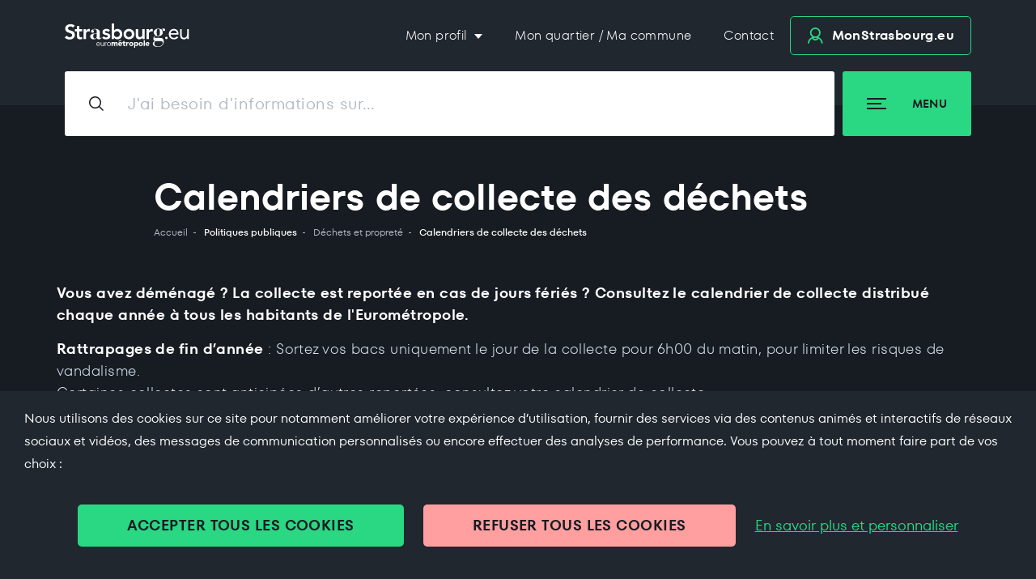

--- FILE ---
content_type: text/html;charset=UTF-8
request_url: https://www.strasbourg.eu/calendriers-collecte-des-dechets/
body_size: 24687
content:
































	
		
			<!DOCTYPE html>


































































<html class="ltr" dir="ltr" lang="fr-FR">

<head>
    <title>Calendriers de collecte des déchets | Strasbourg.eu</title>
    <meta content="initial-scale=1.0, width=device-width" name="viewport"/>
    <script type="text/javascript" src="/o/0-global-theme/libs/tarteaucitron/tarteaucitron.js"></script>
    <script type="text/javascript" src="/o/0-global-theme/js/tarteaucitron.init.js"></script>
    <script type="text/javascript" src="/o/0-global-theme/js/environment.js"></script>































<meta content="text/html; charset=UTF-8" http-equiv="content-type" />









<meta content="Vous avez déménagé ? La collecte est reportée en cas de jours fériés ? Consultez le calendrier de collecte distribué chaque année à tous les habitants de l&#39;Eurométropole." lang="fr-FR" name="description" />


<script type="importmap">{"imports":{"react-dom":"/o/frontend-js-react-web/__liferay__/exports/react-dom.js","@clayui/breadcrumb":"/o/frontend-taglib-clay/__liferay__/exports/@clayui$breadcrumb.js","@clayui/charts":"/o/frontend-taglib-clay/__liferay__/exports/@clayui$charts.js","@clayui/empty-state":"/o/frontend-taglib-clay/__liferay__/exports/@clayui$empty-state.js","react":"/o/frontend-js-react-web/__liferay__/exports/react.js","react-dom-16":"/o/frontend-js-react-web/__liferay__/exports/react-dom-16.js","@clayui/navigation-bar":"/o/frontend-taglib-clay/__liferay__/exports/@clayui$navigation-bar.js","@clayui/icon":"/o/frontend-taglib-clay/__liferay__/exports/@clayui$icon.js","@clayui/table":"/o/frontend-taglib-clay/__liferay__/exports/@clayui$table.js","@clayui/slider":"/o/frontend-taglib-clay/__liferay__/exports/@clayui$slider.js","@clayui/multi-select":"/o/frontend-taglib-clay/__liferay__/exports/@clayui$multi-select.js","@clayui/nav":"/o/frontend-taglib-clay/__liferay__/exports/@clayui$nav.js","@clayui/provider":"/o/frontend-taglib-clay/__liferay__/exports/@clayui$provider.js","@clayui/panel":"/o/frontend-taglib-clay/__liferay__/exports/@clayui$panel.js","@liferay/dynamic-data-mapping-form-field-type":"/o/dynamic-data-mapping-form-field-type/__liferay__/index.js","@clayui/list":"/o/frontend-taglib-clay/__liferay__/exports/@clayui$list.js","@clayui/date-picker":"/o/frontend-taglib-clay/__liferay__/exports/@clayui$date-picker.js","@clayui/label":"/o/frontend-taglib-clay/__liferay__/exports/@clayui$label.js","@liferay/frontend-js-api/data-set":"/o/frontend-js-dependencies-web/__liferay__/exports/@liferay$js-api$data-set.js","@clayui/core":"/o/frontend-taglib-clay/__liferay__/exports/@clayui$core.js","@clayui/pagination-bar":"/o/frontend-taglib-clay/__liferay__/exports/@clayui$pagination-bar.js","@clayui/layout":"/o/frontend-taglib-clay/__liferay__/exports/@clayui$layout.js","@clayui/multi-step-nav":"/o/frontend-taglib-clay/__liferay__/exports/@clayui$multi-step-nav.js","@liferay/frontend-js-api":"/o/frontend-js-dependencies-web/__liferay__/exports/@liferay$js-api.js","@clayui/toolbar":"/o/frontend-taglib-clay/__liferay__/exports/@clayui$toolbar.js","@clayui/badge":"/o/frontend-taglib-clay/__liferay__/exports/@clayui$badge.js","react-dom-18":"/o/frontend-js-react-web/__liferay__/exports/react-dom-18.js","@clayui/link":"/o/frontend-taglib-clay/__liferay__/exports/@clayui$link.js","@clayui/card":"/o/frontend-taglib-clay/__liferay__/exports/@clayui$card.js","@clayui/tooltip":"/o/frontend-taglib-clay/__liferay__/exports/@clayui$tooltip.js","@clayui/button":"/o/frontend-taglib-clay/__liferay__/exports/@clayui$button.js","@clayui/tabs":"/o/frontend-taglib-clay/__liferay__/exports/@clayui$tabs.js","@clayui/sticker":"/o/frontend-taglib-clay/__liferay__/exports/@clayui$sticker.js","@clayui/form":"/o/frontend-taglib-clay/__liferay__/exports/@clayui$form.js","@clayui/popover":"/o/frontend-taglib-clay/__liferay__/exports/@clayui$popover.js","@clayui/shared":"/o/frontend-taglib-clay/__liferay__/exports/@clayui$shared.js","@clayui/localized-input":"/o/frontend-taglib-clay/__liferay__/exports/@clayui$localized-input.js","@clayui/modal":"/o/frontend-taglib-clay/__liferay__/exports/@clayui$modal.js","@clayui/color-picker":"/o/frontend-taglib-clay/__liferay__/exports/@clayui$color-picker.js","@clayui/pagination":"/o/frontend-taglib-clay/__liferay__/exports/@clayui$pagination.js","@clayui/autocomplete":"/o/frontend-taglib-clay/__liferay__/exports/@clayui$autocomplete.js","@clayui/management-toolbar":"/o/frontend-taglib-clay/__liferay__/exports/@clayui$management-toolbar.js","@clayui/time-picker":"/o/frontend-taglib-clay/__liferay__/exports/@clayui$time-picker.js","@clayui/upper-toolbar":"/o/frontend-taglib-clay/__liferay__/exports/@clayui$upper-toolbar.js","@clayui/loading-indicator":"/o/frontend-taglib-clay/__liferay__/exports/@clayui$loading-indicator.js","@clayui/drop-down":"/o/frontend-taglib-clay/__liferay__/exports/@clayui$drop-down.js","@clayui/data-provider":"/o/frontend-taglib-clay/__liferay__/exports/@clayui$data-provider.js","@liferay/language/":"/o/js/language/","@clayui/css":"/o/frontend-taglib-clay/__liferay__/exports/@clayui$css.js","@clayui/alert":"/o/frontend-taglib-clay/__liferay__/exports/@clayui$alert.js","@clayui/progress-bar":"/o/frontend-taglib-clay/__liferay__/exports/@clayui$progress-bar.js","react-16":"/o/frontend-js-react-web/__liferay__/exports/react-16.js","react-18":"/o/frontend-js-react-web/__liferay__/exports/react-18.js"},"scopes":{}}</script><script data-senna-track="temporary">var Liferay = window.Liferay || {};Liferay.Icons = Liferay.Icons || {};Liferay.Icons.controlPanelSpritemap = 'https://www.strasbourg.eu/o/admin-theme/images/clay/icons.svg'; Liferay.Icons.spritemap = 'https://www.strasbourg.eu/o/strasbourg-theme/images/clay/icons.svg';</script>
<script data-senna-track="permanent" type="text/javascript">window.Liferay = window.Liferay || {}; window.Liferay.CSP = {nonce: ''};</script>
<script data-senna-track="permanent" src="/combo?browserId=chrome&minifierType=js&languageId=fr_FR&t=1769512490791&/o/frontend-js-jquery-web/jquery/jquery.min.js&/o/frontend-js-jquery-web/jquery/init.js&/o/frontend-js-jquery-web/jquery/ajax.js&/o/frontend-js-jquery-web/jquery/bootstrap.bundle.min.js&/o/frontend-js-jquery-web/jquery/collapsible_search.js&/o/frontend-js-jquery-web/jquery/fm.js&/o/frontend-js-jquery-web/jquery/form.js&/o/frontend-js-jquery-web/jquery/popper.min.js&/o/frontend-js-jquery-web/jquery/side_navigation.js" type="text/javascript"></script>
<link data-senna-track="temporary" href="https://www.strasbourg.eu/calendriers-collecte-des-dechets" rel="canonical" />
<link data-senna-track="temporary" href="https://www.strasbourg.eu/calendriers-collecte-des-dechets" hreflang="fr-FR" rel="alternate" />
<link data-senna-track="temporary" href="https://www.strasbourg.eu/calendriers-collecte-des-dechets" hreflang="x-default" rel="alternate" />


<link href="/documents/976405/1013671/favicon-180/3be30cd9-ed08-dfc3-b84e-69620dca38f5" rel="apple-touch-icon" />
<link href="/documents/976405/1013671/favicon-180/3be30cd9-ed08-dfc3-b84e-69620dca38f5" rel="icon" />



<link class="lfr-css-file" data-senna-track="temporary" href="https://www.strasbourg.eu/o/strasbourg-theme/css/clay.css?browserId=chrome&amp;themeId=strasbourg_WAR_strasbourgtheme&amp;minifierType=css&amp;languageId=fr_FR&amp;t=1769508878000" id="liferayAUICSS" rel="stylesheet" type="text/css" />









	<link href="/combo?browserId=chrome&amp;minifierType=css&amp;themeId=strasbourg_WAR_strasbourgtheme&amp;languageId=fr_FR&amp;com_liferay_asset_publisher_web_portlet_AssetPublisherPortlet_INSTANCE_C0xUTc6oSDAH:%2Fo%2Fasset-publisher-web%2Fcss%2Fmain.css&amp;com_liferay_journal_content_web_portlet_JournalContentPortlet_INSTANCE_footer:%2Fo%2Fjournal-content-web%2Fcss%2Fmain.css&amp;com_liferay_portal_search_web_portlet_SearchPortlet:%2Fo%2Fportal-search-web%2Fcss%2Fmain.css&amp;com_liferay_product_navigation_product_menu_web_portlet_ProductMenuPortlet:%2Fo%2Fproduct-navigation-product-menu-web%2Fcss%2Fmain.css&amp;com_liferay_product_navigation_user_personal_bar_web_portlet_ProductNavigationUserPersonalBarPortlet:%2Fo%2Fproduct-navigation-user-personal-bar-web%2Fcss%2Fmain.css&amp;com_liferay_site_navigation_menu_web_portlet_SiteNavigationMenuPortlet:%2Fo%2Fsite-navigation-menu-web%2Fcss%2Fmain.css&amp;t=1769508878000" rel="stylesheet" type="text/css"
 data-senna-track="temporary" id="21882db0" />








<script type="text/javascript" data-senna-track="temporary">
	// <![CDATA[
		var Liferay = Liferay || {};

		Liferay.Browser = {
			acceptsGzip: function () {
				return true;
			},

			

			getMajorVersion: function () {
				return 131.0;
			},

			getRevision: function () {
				return '537.36';
			},
			getVersion: function () {
				return '131.0';
			},

			

			isAir: function () {
				return false;
			},
			isChrome: function () {
				return true;
			},
			isEdge: function () {
				return false;
			},
			isFirefox: function () {
				return false;
			},
			isGecko: function () {
				return true;
			},
			isIe: function () {
				return false;
			},
			isIphone: function () {
				return false;
			},
			isLinux: function () {
				return false;
			},
			isMac: function () {
				return true;
			},
			isMobile: function () {
				return false;
			},
			isMozilla: function () {
				return false;
			},
			isOpera: function () {
				return false;
			},
			isRtf: function () {
				return true;
			},
			isSafari: function () {
				return true;
			},
			isSun: function () {
				return false;
			},
			isWebKit: function () {
				return true;
			},
			isWindows: function () {
				return false;
			}
		};

		Liferay.Data = Liferay.Data || {};

		Liferay.Data.ICONS_INLINE_SVG = true;

		Liferay.Data.NAV_SELECTOR = '#navigation';

		Liferay.Data.NAV_SELECTOR_MOBILE = '#navigationCollapse';

		Liferay.Data.isCustomizationView = function () {
			return false;
		};

		Liferay.Data.notices = [
			
		];

		(function () {
			var available = {};

			var direction = {};

			

				available['fr_FR'] = 'français\x20\x28France\x29';
				direction['fr_FR'] = 'ltr';

			

				available['es_ES'] = 'espagnol\x20\x28Espagne\x29';
				direction['es_ES'] = 'ltr';

			

				available['zh_CN'] = 'chinois\x20\x28Chine\x29';
				direction['zh_CN'] = 'ltr';

			

				available['ja_JP'] = 'japonais\x20\x28Japon\x29';
				direction['ja_JP'] = 'ltr';

			

				available['nl_NL'] = 'néerlandais\x20\x28Pays-Bas\x29';
				direction['nl_NL'] = 'ltr';

			

				available['ru_RU'] = 'russe\x20\x28Russie\x29';
				direction['ru_RU'] = 'ltr';

			

				available['it_IT'] = 'italien\x20\x28Italie\x29';
				direction['it_IT'] = 'ltr';

			

				available['en_US'] = 'anglais\x20\x28États-Unis\x29';
				direction['en_US'] = 'ltr';

			

				available['de_DE'] = 'allemand\x20\x28Allemagne\x29';
				direction['de_DE'] = 'ltr';

			

				available['lsf'] = 'lsf';
				direction['lsf'] = 'ltr';

			

			let _cache = {};

			if (Liferay && Liferay.Language && Liferay.Language._cache) {
				_cache = Liferay.Language._cache;
			}

			Liferay.Language = {
				_cache,
				available,
				direction,
				get: function(key) {
					let value = Liferay.Language._cache[key];

					if (value === undefined) {
						value = key;
					}

					return value;
				}
			};
		})();

		var featureFlags = {"LPD-10964":false,"LPD-37927":false,"LPD-10889":false,"LPS-193884":false,"LPD-30371":false,"LPD-11131":true,"LPS-178642":false,"LPS-193005":false,"LPD-31789":false,"LPD-10562":false,"LPD-11212":false,"COMMERCE-8087":false,"LPD-39304":true,"LPD-13311":true,"LRAC-10757":false,"LPD-35941":false,"LPS-180090":false,"LPS-178052":false,"LPD-21414":false,"LPS-185892":false,"LPS-186620":false,"LPD-40533":true,"LPD-40534":true,"LPS-184404":false,"LPD-40530":true,"LPD-20640":false,"LPS-198183":false,"LPD-38869":true,"LPD-35678":false,"LPD-6378":false,"LPS-153714":false,"LPD-11848":false,"LPS-170670":false,"LPD-7822":false,"LPS-169981":false,"LPD-21926":false,"LPS-177027":false,"LPD-37531":false,"LPD-11003":false,"LPD-36446":false,"LPD-39437":false,"LPS-135430":false,"LPD-20556":false,"LPD-45276":false,"LPS-134060":false,"LPS-164563":false,"LPD-32050":false,"LPS-122920":false,"LPS-199086":false,"LPD-35128":false,"LPD-10588":false,"LPD-13778":true,"LPD-11313":false,"LPD-6368":false,"LPD-34594":false,"LPS-202104":false,"LPD-19955":false,"LPD-35443":false,"LPD-39967":false,"LPD-11235":false,"LPD-11232":false,"LPS-196935":true,"LPD-43542":false,"LPS-176691":false,"LPS-197909":false,"LPD-29516":false,"COMMERCE-8949":false,"LPD-11228":false,"LPS-153813":false,"LPD-17809":false,"COMMERCE-13024":false,"LPS-165482":false,"LPS-193551":false,"LPS-197477":false,"LPS-174816":false,"LPS-186360":false,"LPD-30204":false,"LPD-32867":false,"LPS-153332":false,"LPD-35013":true,"LPS-179669":false,"LPS-174417":false,"LPD-44091":true,"LPD-31212":false,"LPD-18221":false,"LPS-155284":false,"LRAC-15017":false,"LPD-19870":false,"LPS-200108":false,"LPD-20131":false,"LPS-159643":false,"LPS-129412":false,"LPS-169837":false,"LPD-20379":false};

		Liferay.FeatureFlags = Object.keys(featureFlags).reduce(
			(acc, key) => ({
				...acc, [key]: featureFlags[key] === 'true' || featureFlags[key] === true
			}), {}
		);

		Liferay.PortletKeys = {
			DOCUMENT_LIBRARY: 'com_liferay_document_library_web_portlet_DLPortlet',
			DYNAMIC_DATA_MAPPING: 'com_liferay_dynamic_data_mapping_web_portlet_DDMPortlet',
			ITEM_SELECTOR: 'com_liferay_item_selector_web_portlet_ItemSelectorPortlet'
		};

		Liferay.PropsValues = {
			JAVASCRIPT_SINGLE_PAGE_APPLICATION_TIMEOUT: 0,
			UPLOAD_SERVLET_REQUEST_IMPL_MAX_SIZE: 1073741824
		};

		Liferay.ThemeDisplay = {

			

			
				getLayoutId: function () {
					return '981';
				},

				

				getLayoutRelativeControlPanelURL: function () {
					return '/group/strasbourg.eu/~/control_panel/manage';
				},

				getLayoutRelativeURL: function () {
					return '/calendriers-collecte-des-dechets';
				},
				getLayoutURL: function () {
					return 'https://www.strasbourg.eu/calendriers-collecte-des-dechets';
				},
				getParentLayoutId: function () {
					return '2179';
				},
				isControlPanel: function () {
					return false;
				},
				isPrivateLayout: function () {
					return 'false';
				},
				isVirtualLayout: function () {
					return false;
				},
			

			getBCP47LanguageId: function () {
				return 'fr-FR';
			},
			getCanonicalURL: function () {

				

				return 'https\x3a\x2f\x2fwww\x2estrasbourg\x2eeu\x2fcalendriers-collecte-des-dechets';
			},
			getCDNBaseURL: function () {
				return 'https://www.strasbourg.eu';
			},
			getCDNDynamicResourcesHost: function () {
				return '';
			},
			getCDNHost: function () {
				return '';
			},
			getCompanyGroupId: function () {
				return '20160';
			},
			getCompanyId: function () {
				return '20116';
			},
			getDefaultLanguageId: function () {
				return 'fr_FR';
			},
			getDoAsUserIdEncoded: function () {
				return '';
			},
			getLanguageId: function () {
				return 'fr_FR';
			},
			getParentGroupId: function () {
				return '976405';
			},
			getPathContext: function () {
				return '';
			},
			getPathImage: function () {
				return '/image';
			},
			getPathJavaScript: function () {
				return '/o/frontend-js-web';
			},
			getPathMain: function () {
				return '/c';
			},
			getPathThemeImages: function () {
				return 'https://www.strasbourg.eu/o/strasbourg-theme/images';
			},
			getPathThemeRoot: function () {
				return '/o/strasbourg-theme';
			},
			getPlid: function () {
				return '1605024';
			},
			getPortalURL: function () {
				return 'https://www.strasbourg.eu';
			},
			getRealUserId: function () {
				return '20120';
			},
			getRemoteAddr: function () {
				return '10.233.74.90';
			},
			getRemoteHost: function () {
				return '10.233.74.90';
			},
			getScopeGroupId: function () {
				return '976405';
			},
			getScopeGroupIdOrLiveGroupId: function () {
				return '976405';
			},
			getSessionId: function () {
				return '';
			},
			getSiteAdminURL: function () {
				return 'https://www.strasbourg.eu/group/strasbourg.eu/~/control_panel/manage?p_p_lifecycle=0&p_p_state=maximized&p_p_mode=view';
			},
			getSiteGroupId: function () {
				return '976405';
			},
			getTimeZone: function() {
				return 'Europe/Paris';
			},
			getURLControlPanel: function() {
				return '/group/control_panel?refererPlid=1605024';
			},
			getURLHome: function () {
				return 'https\x3a\x2f\x2fwww\x2estrasbourg\x2eeu\x2f';
			},
			getUserEmailAddress: function () {
				return '';
			},
			getUserId: function () {
				return '20120';
			},
			getUserName: function () {
				return '';
			},
			isAddSessionIdToURL: function () {
				return false;
			},
			isImpersonated: function () {
				return false;
			},
			isSignedIn: function () {
				return false;
			},

			isStagedPortlet: function () {
				
					
						return false;
					
				
			},

			isStateExclusive: function () {
				return false;
			},
			isStateMaximized: function () {
				return false;
			},
			isStatePopUp: function () {
				return false;
			}
		};

		var themeDisplay = Liferay.ThemeDisplay;

		Liferay.AUI = {

			

			getCombine: function () {
				return true;
			},
			getComboPath: function () {
				return '/combo/?browserId=chrome&minifierType=&languageId=fr_FR&t=1769512379253&';
			},
			getDateFormat: function () {
				return '%d/%m/%Y';
			},
			getEditorCKEditorPath: function () {
				return '/o/frontend-editor-ckeditor-web';
			},
			getFilter: function () {
				var filter = 'raw';

				
					
						filter = 'min';
					
					

				return filter;
			},
			getFilterConfig: function () {
				var instance = this;

				var filterConfig = null;

				if (!instance.getCombine()) {
					filterConfig = {
						replaceStr: '.js' + instance.getStaticResourceURLParams(),
						searchExp: '\\.js$'
					};
				}

				return filterConfig;
			},
			getJavaScriptRootPath: function () {
				return '/o/frontend-js-web';
			},
			getPortletRootPath: function () {
				return '/html/portlet';
			},
			getStaticResourceURLParams: function () {
				return '?browserId=chrome&minifierType=&languageId=fr_FR&t=1769512379253';
			}
		};

		Liferay.authToken = 'yBzgoZjb';

		

		Liferay.currentURL = '\x2fcalendriers-collecte-des-dechets\x2f';
		Liferay.currentURLEncoded = '\x252Fcalendriers-collecte-des-dechets\x252F';
	// ]]>
</script>

<script data-senna-track="temporary" type="text/javascript">window.__CONFIG__= {basePath: '',combine: true, defaultURLParams: null, explainResolutions: false, exposeGlobal: false, logLevel: 'warn', moduleType: 'module', namespace:'Liferay', nonce: '', reportMismatchedAnonymousModules: 'warn', resolvePath: '/o/js_resolve_modules', url: '/combo/?browserId=chrome&minifierType=js&languageId=fr_FR&t=1769512379253&', waitTimeout: 60000};</script><script data-senna-track="permanent" src="/o/frontend-js-loader-modules-extender/loader.js?&mac=9WaMmhziBCkScHZwrrVcOR7VZF4=&browserId=chrome&languageId=fr_FR&minifierType=js" type="text/javascript"></script><script data-senna-track="permanent" src="/combo?browserId=chrome&minifierType=js&languageId=fr_FR&t=1769512379253&/o/frontend-js-aui-web/aui/aui/aui-min.js&/o/frontend-js-aui-web/liferay/modules.js&/o/frontend-js-aui-web/liferay/aui_sandbox.js&/o/frontend-js-aui-web/aui/attribute-base/attribute-base-min.js&/o/frontend-js-aui-web/aui/attribute-complex/attribute-complex-min.js&/o/frontend-js-aui-web/aui/attribute-core/attribute-core-min.js&/o/frontend-js-aui-web/aui/attribute-observable/attribute-observable-min.js&/o/frontend-js-aui-web/aui/attribute-extras/attribute-extras-min.js&/o/frontend-js-aui-web/aui/event-custom-base/event-custom-base-min.js&/o/frontend-js-aui-web/aui/event-custom-complex/event-custom-complex-min.js&/o/frontend-js-aui-web/aui/oop/oop-min.js&/o/frontend-js-aui-web/aui/aui-base-lang/aui-base-lang-min.js&/o/frontend-js-aui-web/liferay/dependency.js&/o/frontend-js-aui-web/liferay/util.js&/o/oauth2-provider-web/js/liferay.js&/o/frontend-js-web/liferay/dom_task_runner.js&/o/frontend-js-web/liferay/events.js&/o/frontend-js-web/liferay/lazy_load.js&/o/frontend-js-web/liferay/liferay.js&/o/frontend-js-web/liferay/global.bundle.js&/o/frontend-js-web/liferay/portlet.js&/o/frontend-js-web/liferay/workflow.js" type="text/javascript"></script>
<script data-senna-track="temporary" type="text/javascript">window.Liferay = Liferay || {}; window.Liferay.OAuth2 = {getAuthorizeURL: function() {return 'https://www.strasbourg.eu/o/oauth2/authorize';}, getBuiltInRedirectURL: function() {return 'https://www.strasbourg.eu/o/oauth2/redirect';}, getIntrospectURL: function() { return 'https://www.strasbourg.eu/o/oauth2/introspect';}, getTokenURL: function() {return 'https://www.strasbourg.eu/o/oauth2/token';}, getUserAgentApplication: function(externalReferenceCode) {return Liferay.OAuth2._userAgentApplications[externalReferenceCode];}, _userAgentApplications: {}}</script><script data-senna-track="temporary" type="text/javascript">try {var MODULE_MAIN='calendar-web@5.0.105/index';var MODULE_PATH='/o/calendar-web';/**
 * SPDX-FileCopyrightText: (c) 2000 Liferay, Inc. https://liferay.com
 * SPDX-License-Identifier: LGPL-2.1-or-later OR LicenseRef-Liferay-DXP-EULA-2.0.0-2023-06
 */

(function () {
	AUI().applyConfig({
		groups: {
			calendar: {
				base: MODULE_PATH + '/js/legacy/',
				combine: Liferay.AUI.getCombine(),
				filter: Liferay.AUI.getFilterConfig(),
				modules: {
					'liferay-calendar-a11y': {
						path: 'calendar_a11y.js',
						requires: ['calendar'],
					},
					'liferay-calendar-container': {
						path: 'calendar_container.js',
						requires: [
							'aui-alert',
							'aui-base',
							'aui-component',
							'liferay-portlet-base',
						],
					},
					'liferay-calendar-date-picker-sanitizer': {
						path: 'date_picker_sanitizer.js',
						requires: ['aui-base'],
					},
					'liferay-calendar-interval-selector': {
						path: 'interval_selector.js',
						requires: ['aui-base', 'liferay-portlet-base'],
					},
					'liferay-calendar-interval-selector-scheduler-event-link': {
						path: 'interval_selector_scheduler_event_link.js',
						requires: ['aui-base', 'liferay-portlet-base'],
					},
					'liferay-calendar-list': {
						path: 'calendar_list.js',
						requires: [
							'aui-template-deprecated',
							'liferay-scheduler',
						],
					},
					'liferay-calendar-message-util': {
						path: 'message_util.js',
						requires: ['liferay-util-window'],
					},
					'liferay-calendar-recurrence-converter': {
						path: 'recurrence_converter.js',
						requires: [],
					},
					'liferay-calendar-recurrence-dialog': {
						path: 'recurrence.js',
						requires: [
							'aui-base',
							'liferay-calendar-recurrence-util',
						],
					},
					'liferay-calendar-recurrence-util': {
						path: 'recurrence_util.js',
						requires: ['aui-base', 'liferay-util-window'],
					},
					'liferay-calendar-reminders': {
						path: 'calendar_reminders.js',
						requires: ['aui-base'],
					},
					'liferay-calendar-remote-services': {
						path: 'remote_services.js',
						requires: [
							'aui-base',
							'aui-component',
							'liferay-calendar-util',
							'liferay-portlet-base',
						],
					},
					'liferay-calendar-session-listener': {
						path: 'session_listener.js',
						requires: ['aui-base', 'liferay-scheduler'],
					},
					'liferay-calendar-simple-color-picker': {
						path: 'simple_color_picker.js',
						requires: ['aui-base', 'aui-template-deprecated'],
					},
					'liferay-calendar-simple-menu': {
						path: 'simple_menu.js',
						requires: [
							'aui-base',
							'aui-template-deprecated',
							'event-outside',
							'event-touch',
							'widget-modality',
							'widget-position',
							'widget-position-align',
							'widget-position-constrain',
							'widget-stack',
							'widget-stdmod',
						],
					},
					'liferay-calendar-util': {
						path: 'calendar_util.js',
						requires: [
							'aui-datatype',
							'aui-io',
							'aui-scheduler',
							'aui-toolbar',
							'autocomplete',
							'autocomplete-highlighters',
						],
					},
					'liferay-scheduler': {
						path: 'scheduler.js',
						requires: [
							'async-queue',
							'aui-datatype',
							'aui-scheduler',
							'dd-plugin',
							'liferay-calendar-a11y',
							'liferay-calendar-message-util',
							'liferay-calendar-recurrence-converter',
							'liferay-calendar-recurrence-util',
							'liferay-calendar-util',
							'liferay-scheduler-event-recorder',
							'liferay-scheduler-models',
							'promise',
							'resize-plugin',
						],
					},
					'liferay-scheduler-event-recorder': {
						path: 'scheduler_event_recorder.js',
						requires: [
							'dd-plugin',
							'liferay-calendar-util',
							'resize-plugin',
						],
					},
					'liferay-scheduler-models': {
						path: 'scheduler_models.js',
						requires: [
							'aui-datatype',
							'dd-plugin',
							'liferay-calendar-util',
						],
					},
				},
				root: MODULE_PATH + '/js/legacy/',
			},
		},
	});
})();
} catch(error) {console.error(error);}try {var MODULE_MAIN='contacts-web@5.0.65/index';var MODULE_PATH='/o/contacts-web';/**
 * SPDX-FileCopyrightText: (c) 2000 Liferay, Inc. https://liferay.com
 * SPDX-License-Identifier: LGPL-2.1-or-later OR LicenseRef-Liferay-DXP-EULA-2.0.0-2023-06
 */

(function () {
	AUI().applyConfig({
		groups: {
			contactscenter: {
				base: MODULE_PATH + '/js/legacy/',
				combine: Liferay.AUI.getCombine(),
				filter: Liferay.AUI.getFilterConfig(),
				modules: {
					'liferay-contacts-center': {
						path: 'main.js',
						requires: [
							'aui-io-plugin-deprecated',
							'aui-toolbar',
							'autocomplete-base',
							'datasource-io',
							'json-parse',
							'liferay-portlet-base',
							'liferay-util-window',
						],
					},
				},
				root: MODULE_PATH + '/js/legacy/',
			},
		},
	});
})();
} catch(error) {console.error(error);}try {var MODULE_MAIN='@liferay/document-library-web@6.0.198/index';var MODULE_PATH='/o/document-library-web';/**
 * SPDX-FileCopyrightText: (c) 2000 Liferay, Inc. https://liferay.com
 * SPDX-License-Identifier: LGPL-2.1-or-later OR LicenseRef-Liferay-DXP-EULA-2.0.0-2023-06
 */

(function () {
	AUI().applyConfig({
		groups: {
			dl: {
				base: MODULE_PATH + '/js/legacy/',
				combine: Liferay.AUI.getCombine(),
				filter: Liferay.AUI.getFilterConfig(),
				modules: {
					'document-library-upload-component': {
						path: 'DocumentLibraryUpload.js',
						requires: [
							'aui-component',
							'aui-data-set-deprecated',
							'aui-overlay-manager-deprecated',
							'aui-overlay-mask-deprecated',
							'aui-parse-content',
							'aui-progressbar',
							'aui-template-deprecated',
							'liferay-search-container',
							'querystring-parse-simple',
							'uploader',
						],
					},
				},
				root: MODULE_PATH + '/js/legacy/',
			},
		},
	});
})();
} catch(error) {console.error(error);}try {var MODULE_MAIN='dynamic-data-mapping-web@5.0.115/index';var MODULE_PATH='/o/dynamic-data-mapping-web';/**
 * SPDX-FileCopyrightText: (c) 2000 Liferay, Inc. https://liferay.com
 * SPDX-License-Identifier: LGPL-2.1-or-later OR LicenseRef-Liferay-DXP-EULA-2.0.0-2023-06
 */

(function () {
	const LiferayAUI = Liferay.AUI;

	AUI().applyConfig({
		groups: {
			ddm: {
				base: MODULE_PATH + '/js/legacy/',
				combine: Liferay.AUI.getCombine(),
				filter: LiferayAUI.getFilterConfig(),
				modules: {
					'liferay-ddm-form': {
						path: 'ddm_form.js',
						requires: [
							'aui-base',
							'aui-datatable',
							'aui-datatype',
							'aui-image-viewer',
							'aui-parse-content',
							'aui-set',
							'aui-sortable-list',
							'json',
							'liferay-form',
							'liferay-map-base',
							'liferay-translation-manager',
							'liferay-util-window',
						],
					},
					'liferay-portlet-dynamic-data-mapping': {
						condition: {
							trigger: 'liferay-document-library',
						},
						path: 'main.js',
						requires: [
							'arraysort',
							'aui-form-builder-deprecated',
							'aui-form-validator',
							'aui-map',
							'aui-text-unicode',
							'json',
							'liferay-menu',
							'liferay-translation-manager',
							'liferay-util-window',
							'text',
						],
					},
					'liferay-portlet-dynamic-data-mapping-custom-fields': {
						condition: {
							trigger: 'liferay-document-library',
						},
						path: 'custom_fields.js',
						requires: ['liferay-portlet-dynamic-data-mapping'],
					},
				},
				root: MODULE_PATH + '/js/legacy/',
			},
		},
	});
})();
} catch(error) {console.error(error);}try {var MODULE_MAIN='exportimport-web@5.0.100/index';var MODULE_PATH='/o/exportimport-web';/**
 * SPDX-FileCopyrightText: (c) 2000 Liferay, Inc. https://liferay.com
 * SPDX-License-Identifier: LGPL-2.1-or-later OR LicenseRef-Liferay-DXP-EULA-2.0.0-2023-06
 */

(function () {
	AUI().applyConfig({
		groups: {
			exportimportweb: {
				base: MODULE_PATH + '/js/legacy/',
				combine: Liferay.AUI.getCombine(),
				filter: Liferay.AUI.getFilterConfig(),
				modules: {
					'liferay-export-import-export-import': {
						path: 'main.js',
						requires: [
							'aui-datatype',
							'aui-dialog-iframe-deprecated',
							'aui-modal',
							'aui-parse-content',
							'aui-toggler',
							'liferay-portlet-base',
							'liferay-util-window',
						],
					},
				},
				root: MODULE_PATH + '/js/legacy/',
			},
		},
	});
})();
} catch(error) {console.error(error);}try {var MODULE_MAIN='frontend-editor-alloyeditor-web@5.0.56/index';var MODULE_PATH='/o/frontend-editor-alloyeditor-web';/**
 * SPDX-FileCopyrightText: (c) 2000 Liferay, Inc. https://liferay.com
 * SPDX-License-Identifier: LGPL-2.1-or-later OR LicenseRef-Liferay-DXP-EULA-2.0.0-2023-06
 */

(function () {
	AUI().applyConfig({
		groups: {
			alloyeditor: {
				base: MODULE_PATH + '/js/legacy/',
				combine: Liferay.AUI.getCombine(),
				filter: Liferay.AUI.getFilterConfig(),
				modules: {
					'liferay-alloy-editor': {
						path: 'alloyeditor.js',
						requires: [
							'aui-component',
							'liferay-portlet-base',
							'timers',
						],
					},
					'liferay-alloy-editor-source': {
						path: 'alloyeditor_source.js',
						requires: [
							'aui-debounce',
							'liferay-fullscreen-source-editor',
							'liferay-source-editor',
							'plugin',
						],
					},
				},
				root: MODULE_PATH + '/js/legacy/',
			},
		},
	});
})();
} catch(error) {console.error(error);}try {var MODULE_MAIN='frontend-js-components-web@2.0.80/index';var MODULE_PATH='/o/frontend-js-components-web';/**
 * SPDX-FileCopyrightText: (c) 2000 Liferay, Inc. https://liferay.com
 * SPDX-License-Identifier: LGPL-2.1-or-later OR LicenseRef-Liferay-DXP-EULA-2.0.0-2023-06
 */

(function () {
	AUI().applyConfig({
		groups: {
			components: {

				// eslint-disable-next-line
				mainModule: MODULE_MAIN,
			},
		},
	});
})();
} catch(error) {console.error(error);}try {var MODULE_MAIN='@liferay/frontend-js-react-web@5.0.54/index';var MODULE_PATH='/o/frontend-js-react-web';/**
 * SPDX-FileCopyrightText: (c) 2000 Liferay, Inc. https://liferay.com
 * SPDX-License-Identifier: LGPL-2.1-or-later OR LicenseRef-Liferay-DXP-EULA-2.0.0-2023-06
 */

(function () {
	AUI().applyConfig({
		groups: {
			react: {

				// eslint-disable-next-line
				mainModule: MODULE_MAIN,
			},
		},
	});
})();
} catch(error) {console.error(error);}try {var MODULE_MAIN='@liferay/frontend-js-state-web@1.0.30/index';var MODULE_PATH='/o/frontend-js-state-web';/**
 * SPDX-FileCopyrightText: (c) 2000 Liferay, Inc. https://liferay.com
 * SPDX-License-Identifier: LGPL-2.1-or-later OR LicenseRef-Liferay-DXP-EULA-2.0.0-2023-06
 */

(function () {
	AUI().applyConfig({
		groups: {
			state: {

				// eslint-disable-next-line
				mainModule: MODULE_MAIN,
			},
		},
	});
})();
} catch(error) {console.error(error);}try {var MODULE_MAIN='portal-search-web@6.0.148/index';var MODULE_PATH='/o/portal-search-web';/**
 * SPDX-FileCopyrightText: (c) 2000 Liferay, Inc. https://liferay.com
 * SPDX-License-Identifier: LGPL-2.1-or-later OR LicenseRef-Liferay-DXP-EULA-2.0.0-2023-06
 */

(function () {
	AUI().applyConfig({
		groups: {
			search: {
				base: MODULE_PATH + '/js/',
				combine: Liferay.AUI.getCombine(),
				filter: Liferay.AUI.getFilterConfig(),
				modules: {
					'liferay-search-custom-range-facet': {
						path: 'custom_range_facet.js',
						requires: ['aui-form-validator'],
					},
				},
				root: MODULE_PATH + '/js/',
			},
		},
	});
})();
} catch(error) {console.error(error);}try {var MODULE_MAIN='portal-workflow-kaleo-designer-web@5.0.146/index';var MODULE_PATH='/o/portal-workflow-kaleo-designer-web';/**
 * SPDX-FileCopyrightText: (c) 2000 Liferay, Inc. https://liferay.com
 * SPDX-License-Identifier: LGPL-2.1-or-later OR LicenseRef-Liferay-DXP-EULA-2.0.0-2023-06
 */

(function () {
	AUI().applyConfig({
		groups: {
			'kaleo-designer': {
				base: MODULE_PATH + '/designer/js/legacy/',
				combine: Liferay.AUI.getCombine(),
				filter: Liferay.AUI.getFilterConfig(),
				modules: {
					'liferay-kaleo-designer-autocomplete-util': {
						path: 'autocomplete_util.js',
						requires: ['autocomplete', 'autocomplete-highlighters'],
					},
					'liferay-kaleo-designer-definition-diagram-controller': {
						path: 'definition_diagram_controller.js',
						requires: [
							'liferay-kaleo-designer-field-normalizer',
							'liferay-kaleo-designer-utils',
						],
					},
					'liferay-kaleo-designer-dialogs': {
						path: 'dialogs.js',
						requires: ['liferay-util-window'],
					},
					'liferay-kaleo-designer-editors': {
						path: 'editors.js',
						requires: [
							'aui-ace-editor',
							'aui-ace-editor-mode-xml',
							'aui-base',
							'aui-datatype',
							'aui-node',
							'liferay-kaleo-designer-autocomplete-util',
							'liferay-kaleo-designer-utils',
						],
					},
					'liferay-kaleo-designer-field-normalizer': {
						path: 'field_normalizer.js',
						requires: ['liferay-kaleo-designer-remote-services'],
					},
					'liferay-kaleo-designer-nodes': {
						path: 'nodes.js',
						requires: [
							'aui-datatable',
							'aui-datatype',
							'aui-diagram-builder',
							'liferay-kaleo-designer-editors',
							'liferay-kaleo-designer-utils',
						],
					},
					'liferay-kaleo-designer-remote-services': {
						path: 'remote_services.js',
						requires: ['aui-io'],
					},
					'liferay-kaleo-designer-templates': {
						path: 'templates.js',
						requires: ['aui-tpl-snippets-deprecated'],
					},
					'liferay-kaleo-designer-utils': {
						path: 'utils.js',
						requires: [],
					},
					'liferay-kaleo-designer-xml-definition': {
						path: 'xml_definition.js',
						requires: [
							'aui-base',
							'aui-component',
							'dataschema-xml',
							'datatype-xml',
						],
					},
					'liferay-kaleo-designer-xml-definition-serializer': {
						path: 'xml_definition_serializer.js',
						requires: ['escape', 'liferay-kaleo-designer-xml-util'],
					},
					'liferay-kaleo-designer-xml-util': {
						path: 'xml_util.js',
						requires: ['aui-base'],
					},
					'liferay-portlet-kaleo-designer': {
						path: 'main.js',
						requires: [
							'aui-ace-editor',
							'aui-ace-editor-mode-xml',
							'aui-tpl-snippets-deprecated',
							'dataschema-xml',
							'datasource',
							'datatype-xml',
							'event-valuechange',
							'io-form',
							'liferay-kaleo-designer-autocomplete-util',
							'liferay-kaleo-designer-editors',
							'liferay-kaleo-designer-nodes',
							'liferay-kaleo-designer-remote-services',
							'liferay-kaleo-designer-utils',
							'liferay-kaleo-designer-xml-util',
							'liferay-util-window',
						],
					},
				},
				root: MODULE_PATH + '/designer/js/legacy/',
			},
		},
	});
})();
} catch(error) {console.error(error);}try {var MODULE_MAIN='staging-processes-web@5.0.65/index';var MODULE_PATH='/o/staging-processes-web';/**
 * SPDX-FileCopyrightText: (c) 2000 Liferay, Inc. https://liferay.com
 * SPDX-License-Identifier: LGPL-2.1-or-later OR LicenseRef-Liferay-DXP-EULA-2.0.0-2023-06
 */

(function () {
	AUI().applyConfig({
		groups: {
			stagingprocessesweb: {
				base: MODULE_PATH + '/js/legacy/',
				combine: Liferay.AUI.getCombine(),
				filter: Liferay.AUI.getFilterConfig(),
				modules: {
					'liferay-staging-processes-export-import': {
						path: 'main.js',
						requires: [
							'aui-datatype',
							'aui-dialog-iframe-deprecated',
							'aui-modal',
							'aui-parse-content',
							'aui-toggler',
							'liferay-portlet-base',
							'liferay-util-window',
						],
					},
				},
				root: MODULE_PATH + '/js/legacy/',
			},
		},
	});
})();
} catch(error) {console.error(error);}</script>




<script type="text/javascript" data-senna-track="temporary">
	// <![CDATA[
		
			
				
		

		
	// ]]>
</script>





	
		

			

			
		
		



	
		

			

			
				<!-- Matomo -->
<script>
  var _paq = window._paq = window._paq || [];
  /* tracker methods like "setCustomDimension" should be called before "trackPageView" */
_paq.push(['requireCookieConsent']);
  _paq.push(['trackPageView']);
  _paq.push(['enableLinkTracking']);
  (function() {
    var u="//analytics.strasbourg.cloud/";
    _paq.push(['setTrackerUrl', u+'matomo.php']);
    _paq.push(['setSiteId', '8']);
    var d=document, g=d.createElement('script'), s=d.getElementsByTagName('script')[0];
    g.async=true; g.src=u+'matomo.js'; s.parentNode.insertBefore(g,s);
  })();
</script>
<!-- End Matomo Code -->
			
		
	












	



















<link class="lfr-css-file" data-senna-track="temporary" href="https://www.strasbourg.eu/o/strasbourg-theme/css/main.css?browserId=chrome&amp;themeId=strasbourg_WAR_strasbourgtheme&amp;minifierType=css&amp;languageId=fr_FR&amp;t=1769508878000" id="liferayThemeCSS" rel="stylesheet" type="text/css" />




	<style data-senna-track="temporary" type="text/css">
		/**39498**/
.page-editor__topper__content .st-bloc-liens .st-lien-container lfr-drop-zone {
   width: 100%;
}
. catcher,
. catcher p,
. catcher div.component-paragraph,
. catcher div.component-paragraph p{
color : var(--whiteColor); 
font-weight:700;
}

.ods-app-embed-dataset,
iframe body .ods-app-embed-dataset{
overflow: hidden !important;
}
	</style>





	<style data-senna-track="temporary" type="text/css">

		

			

		

			

		

			

		

			

		

			

		

			

		

			

		

			

		

			

		

			

		

			

		

			

		

			

		

			

		

			

		

			

		

			

		

			

		

			

		

			

		

			

		

			

		

	</style>


<style data-senna-track="temporary" type="text/css">
	:root {
		--bgCredit: var(--bgTempArt);
		--borderBtnPrimaryHover: transparent;
		--preHeaderLanguageHoverColor: var(--secondary);
		--footerSecondaryColor: #B1B9C3;
		--pictoBtnIconSubHover: var(--main);
		--bgBtnPrimary: var(--secondary);
		--pictoBtnCompte: var(--secondary);
		--pictoBtnIconSmall: var(--whiteColor);
		--pictoBtnSlider: var(--blackColor);
		--footerMainColor: #FFFFFF;
		--bgBtnSecondary: var(--main);
		--bgTempArt: var(--greyDark);
		--preHeaderLinkColor: var(--headerMainColor);
		--textBtnCompteHover: var(--main);
		--bgScrollbar: var(--border);
		--labelKeyNumber: var(--textHoverTempArt);
		--pictoBtnCompteHover: var(--main);
		--headerDesktopBgColor: var(--headerBg2Color);
		--footerBorderNetworkColor: var(--footerBorderHoverColor);
		--textBtnPrimaryHover: var(--main);
		--headerBgColor: #20272F;
		--bgBtnOutlinePrimary: transparent;
		--bgBtnCompte: transparent;
		--borderBtnLite: var(--whiteColor);
		--borderBtnIconSub: var(--secondary);
		--pictoBtnSliderHover: var(--main);
		--footerLinkHoverColor: var(--footerBorderHoverColor);
		--preHeaderBgBtnHoverColor: var(--headerMainColor);
		--bgDotsSliderHover: var(--secondary);
		--textBtnPrimary: var(--main);
		--bgBtnSecondaryResume: transparent;
		--borderDotsSliderActif: transparent;
		--secondary: #2AD783;
		--footerBgNetworkHoverColor: var(--footerBorderHoverColor);
		--tacLinkColor: var(--secondary);
		--textCitation: var(--textActifTempArt);
		--bgBtnCompteHover: var(--whiteColor);
		--bgBtnSliderHover: var(--secondary);
		--textActifTempArt: var(--whiteColor);
		--f-txt: 'TTFors', Sans-Serif;
		--sourceKeyNumber: var(--textTempArt);
		--tacTextBtnHoverColor: var(--main);
		--borderBtnSecondaryHover: transparent;
		--headerBorderHoverColor: #2AD783;
		--pictoBtnIconWhite: var(--whiteColor);
		--textBtnOutlinePrimary: var(--textBtnPrimary);
		--headerOverlayColor: var(--headerBgColor);
		--footersurtitreColor: var(--footerBorderHoverColor);
		--bgKeyNumber: var(--bgTempArt);
		--preHeaderLinkHoverColor: var(--headerBorderHoverColor);
		--headerBg2Color: #171C22;
		--textBtnOutlineSecondary: var(--textBtnSecondary);
		--borderBtnIconWhiteHover: var(--secondary);
		--borderBtnPrimary: transparent;
		--textBtnSecondaryResumeHover: var(--textBtnSecondaryHover);
		--textBtnReset: var(--textColor);
		--borderBtnIcon: var(--secondary);
		--bgBtnSecondaryResumeHover: var(--bgBtnSecondaryHover);
		--borderDotsSlider: var(--whiteColor);
		--bgResume: var(--bgTempArt);
		--borderBtnSecondaryResumeHover: transparent;
		--footerTextNetworkColor: var(--footerMainColor);
		--tacBgBtnKoColor: var(--errorSecondaryColor);
		--footerTextBtnHoverColor: var(--footerBgColor);
		--bgOngletActif: transparent;
		--textResume: var(--textActifTempArt);
		--tacTextBtnColor: var(--main);
		--borderBtnCompte: var(--secondary);
		--whiteColor: #FFFFFF;
		--gradient: #1E2329;
		--footerBgBtnHoverColor: var(--footerMainColor);
		--bgBtnLite: var(--main);
		--preHeaderTextBtnHoverColor: var(--headerBg2Color);
		--borderBtnSecondary: var(--secondary);
		--textOnglet: var(--textTempArt);
		--blackColor: #000000;
		--textBtnResetHover: var(--whiteColor);
		--postfooterLinkHoverColor: var(--footerLinkHoverColor);
		--bgBtnIconSmall: var(--main);
		--borderBtnSecondaryResume: var(--borderBtnSecondary);
		--textCredit: var(--textActifTempArt);
		--preHeaderBgColor: var(--headerBgColor);
		--bgBtnOutlineSecondaryHover: var(--bgBtnSecondaryHover);
		--borderOngletHover: transparent;
		--borderBtnOutlineSecondaryHover: var(--borderBtnSecondaryHover);
		--textBtnSecondaryHover: var(--main);
		--bgDotsSliderActif: var(--whiteColor);
		--textBtnOutlineSecondaryHover: var(--textBtnSecondaryHover);
		--main: #171C22;
		--tacSecondaryColor: var(--whiteColor);
		--bgBtnSecondaryHover: var(--whiteColor);
		--postfooterLinkColor: var(--footerMainColor);
		--pictoBtnIconSub: var(--greyDark);
		--headerMainColor: #FFFFFF;
		--textBtnSecondaryResume: var(--textBtnSecondary);
		--borderBtnIconWhite: var(--whiteColor);
		--footerBorderBtnColor: var(--footerBorderHoverColor);
		--bgDotsSlider: transparent;
		--sourceCitation: var(--textTempArt);
		--border: #51555A;
		--textBtnCompte: var(--whiteColor);
		--pictoShareBtnTempArtHover: var(--secondary);
		--labiconCitation: var(--textHoverTempArt);
		--footerBorderHoverColor: #2AD783;
		--borderBtnSlider: transparent;
		--preHeaderLanguageColor: var(--whiteColor);
		--textBtnOutlinePrimaryHover: var(--textBtnPrimaryHover);
		--tertiary: #FFD300;
		--textColor: #B1B9C3;
		--bgBtnIconSmallHover: var(--whiteColor);
		--tacLinkHoverColor: #FFFFFF;
		--bgBtnIconSub: var(--secondary);
		--textOngletHover: var(--textHoverTempArt);
		--bgBtnIconWhite: transparent;
		--headerLinkHoverColor: var(--headerBorderHoverColor);
		--greyDark: #20272F;
		--errorSecondaryColor: #FF9F9F;
		--textHoverTempArt: var(--secondary);
		--lineOngletActif: var(--roundTempArt);
		--headerBgSubmenuColor: var(--headerBgColor);
		--bgBtnIcon: transparent;
		--borderDotsSliderHover: var(--secondary);
		--bgOnglet: transparent;
		--borderBtnIconSmall: var(--secondary);
		--pictoShareBtnTempArt: var(--textColor);
		--borderBtnOutlinePrimaryHover: var(--borderBtnPrimaryHover);
		--footerBg2Color: #20272F;
		--pictoBtnIcon: var(--whiteColor);
		--scrollbar: var(--secondary);
		--pictoBtnIconSmallHover: var(--main);
		--borderBtnIconSubHover: var(--whiteColor);
		--headerLinkSelectedColor: var(--headerBorderHoverColor);
		--borderBtnIconSmallHover: var(--whiteColor);
		--textOngletActif: var(--textActifTempArt);
		--footerTextNetworkHoverColor: var(--footerBgColor);
		--bgBtnIconHover: var(--secondary);
		--roundTempArt: var(--secondary);
		--headerLinkColor: var(--headerMainColor);
		--borderBtnOutlineSecondary: var(--borderBtnSecondary);
		--textTempArt: var(--textColor);
		--bgCitation: var(--bgTempArt);
		--borderBtnSliderHover: transparent;
		--headerScrollColor: #51555A;
		--tacBgBtnHoverColor: var(--whiteColor);
		--valueKeyNumber: var(--textActifTempArt);
		--footerTextBtnColor: var(--footerMainColor);
		--borderBtnCompteHover: var(--whiteColor);
		--newtextColor: #d6e1ee;
		--borderBtnIconHover: var(--secondary);
		--borderBtnOutlinePrimary: var(--borderBtnPrimary);
		--bgBtnOutlineSecondary: transparent;
		--bgOngletLine: var(--bgTempArt);
		--bgBtnOutlinePrimaryHover: var(--bgBtnPrimaryHover);
		--bgBtnSlider: var(--whiteColor);
		--bgBtnPrimaryHover: var(--whiteColor);
		--bgBtnIconWhiteHover: transparent;
		--bgBtnIconSubHover: var(--whiteColor);
		--tacBgColor: var(--greyDark);
		--headerCloseColor: #FF9F9F;
		--preHeaderTextBtnColor: var(--headerMainColor);
		--footerBgBtnColor: var(--footerBgColor);
		--tacBgBtnOkColor: var(--secondary);
		--borderOngletActif: transparent;
		--bulletResume: var(--roundTempArt);
		--textBtnSecondary: var(--whiteColor);
		--pictoBtnLite: var(--whiteColor);
		--preHeaderBorderBtnColor: var(--headerBorderHoverColor);
		--footerBgColor: #171C22;
		--f-hx: 'TTFors', Sans-Serif;
		--preHeaderBorderBtnHoverColor: var(--headerMainColor);
		--bgOngletHover: transparent;
		--pictoBtnIconHover: var(--main);
		--borderOnglet: transparent;
		--pictoBtnIconWhiteHover: var(--whiteColor);
	}
</style>
<link data-senna-track="permanent" href="/o/frontend-js-aui-web/alloy_ui.css?&mac=favIEq7hPo8AEd6k+N5OVADEEls=&browserId=chrome&languageId=fr_FR&minifierType=css&themeId=strasbourg_WAR_strasbourgtheme" rel="stylesheet"></link>
<link data-senna-track="temporary" href="/o/layout-common-styles/main.css?plid=1605024&segmentsExperienceId=481447340&t=17688375857251756203849239" rel="stylesheet" type="text/css">





















<script type="text/javascript" data-senna-track="temporary">
	if (window.Analytics) {
		window._com_liferay_document_library_analytics_isViewFileEntry = false;
	}
</script>

<script type="text/javascript">
Liferay.on(
	'ddmFieldBlur', function(event) {
		if (window.Analytics) {
			Analytics.send(
				'fieldBlurred',
				'Form',
				{
					fieldName: event.fieldName,
					focusDuration: event.focusDuration,
					formId: event.formId,
					formPageTitle: event.formPageTitle,
					page: event.page,
					title: event.title
				}
			);
		}
	}
);

Liferay.on(
	'ddmFieldFocus', function(event) {
		if (window.Analytics) {
			Analytics.send(
				'fieldFocused',
				'Form',
				{
					fieldName: event.fieldName,
					formId: event.formId,
					formPageTitle: event.formPageTitle,
					page: event.page,
					title:event.title
				}
			);
		}
	}
);

Liferay.on(
	'ddmFormPageShow', function(event) {
		if (window.Analytics) {
			Analytics.send(
				'pageViewed',
				'Form',
				{
					formId: event.formId,
					formPageTitle: event.formPageTitle,
					page: event.page,
					title: event.title
				}
			);
		}
	}
);

Liferay.on(
	'ddmFormSubmit', function(event) {
		if (window.Analytics) {
			Analytics.send(
				'formSubmitted',
				'Form',
				{
					formId: event.formId,
					title: event.title
				}
			);
		}
	}
);

Liferay.on(
	'ddmFormView', function(event) {
		if (window.Analytics) {
			Analytics.send(
				'formViewed',
				'Form',
				{
					formId: event.formId,
					title: event.title
				}
			);
		}
	}
);

</script><script>

</script>

















<meta name="twitter:card" content="summary" />
        <meta property="og:type" content="website" />
        <meta property="og:locale" content="fr_FR" />
        <meta property="og:url" content="https://www.strasbourg.eu/calendriers-collecte-des-dechets/" />
        <meta property="og:title" content="Calendriers de collecte des déchets" />
        <meta property="og:description" content="Vous avez déménagé ? La collecte est reportée en cas de jours fériés ? Consultez le calendrier de collecte distribué chaque année à tous les habitants de l&#39;Eurométropole." />
        <meta property="og:image" content="https://www.strasbourg.eu/documents/976405/388404509/CA-drone.jpg" />
        <meta property="og:image:width" content="620" />
        <meta property="og:image:height" content="400" />
</head>

<body class="chrome controls-visible  yui3-skin-sam signed-out public-page site" >












































































    <div id="wrapper">
    <div class="st-page-wrapper" id="content">
        <a href="#main-content" class="st-skip-link st-btn">Aller au contenu</a>





























	

		


















	
	
	
		





























	

	

	<div class="lfr-layout-structure-item-header lfr-layout-structure-item-9d4b0424-37fc-c5ee-f02d-033426d82820 "><div id="fragment-04b0a4ce-3ef2-7aff-bbaa-f9ba246d85fd" ><header id="st-barre-navigation" class="st-barre-navigation" role="banner">
    <div class="st-barre-liens">
        <div class="st-wrapper st-barre-inner-container">
					<div>
                <a href="/" class="st-logo">
									<figure class="st-figure st-fit-cover">
                        <picture>
                            <img width="154" height="30" alt="Strasbourg.eu eurométropole" src="/o/strasbourg-theme/images/medias/logo.png" srcset="/o/strasbourg-theme/images/medias/logo.png 1x, /o/strasbourg-theme/images/medias/logo@2x.png 2x">
                        </picture>
                    </figure>
                </a>
            </div>

            <nav class="st-nav-primary" role="navigation">

<div class="st-barre-dropdown">
    <button type="button" class="st-js-btn-disclosure" aria-expanded="false" aria-controls="menu-public">
        Mon profil    </button>

    <ul id="menu-public" class="st-barre-dropdown__list">
                <li>
                    <a href="
                       https://www.strasbourg.eu/associations
                        ">
                        <strong>
                                Association
                        </strong>
                    </a>
                </li>
                <li>
                    <a href="
                       https://recrutement.strasbourg.eu/search
                        " target="_blank">
                        <strong>
                                Candidate et candidat
                        </strong>
                    </a>
                </li>
                <li>
                    <a href="
                       https://www.strasbourg.eu/professionnels
                        ">
                        <strong>
                                Entreprise
                        </strong>
                    </a>
                </li>
                <li>
                    <a href="
                       https://www.strasbourg.eu/jeunesse
                        ">
                        <strong>
                                Jeunes, étudiantes et étudiants
                        </strong>
                    </a>
                </li>
                <li>
                    <a href="
                       /espace-presse
                        ">
                        <strong>
                                Journaliste
                        </strong>
                    </a>
                </li>
                <li>
                    <a href="
                       https://www.strasbourg.eu/enfance-education
                        ">
                        <strong>
                                Parent
                        </strong>
                    </a>
                </li>
                <li>
                    <a href="
                       https://www.strasbourg.eu/nouvel-arrivant
                        ">
                        <strong>
                                Personne nouvellement arrivée
                        </strong>
                    </a>
                </li>
                <li>
                    <a href="
                       https://www.visitstrasbourg.fr/
                        " target="_blank">
                        <strong>
                                Touriste
                        </strong>
                    </a>
                </li>
    </ul>
</div>


                <ul class="st-nav-primary__menu">
                    <li class="st-nav-primary__item">
                        <button class="st-nav-primary__link" data-overlay-open="st-overlay-location" aria-haspopup="dialog">
Mon quartier / Ma commune                        </button>
                    </li>
                    <li class="st-nav-primary__item">
                        <a href="/contact" class="st-nav-primary__link">Contact</a>
                    </li>

                    <li class="st-has-btn-compte">
                          <a href="https://www.strasbourg.eu/calendriers-collecte-des-dechets/?auth=publik" class="st-btn-compte">
                              <span class="st-icon-person" aria-hidden="true"></span>
                              <strong>MonStrasbourg</strong>.eu
                          </a>
                    </li>
                </ul>

            </nav>
        </div>



        <div class="st-wrapper st-barre-menu">
            <div class="st-barre-menu-inner">
							<div class="st-btn-search__wrapper" role="search">
                    <button class="st-btn-search" data-overlay-open="st-overlay-search" aria-haspopup="dialog">
J'ai besoin d'informations sur…                    </button>
              </div>
							 <nav class="st-btn-menu__wrapper" role="navigation" aria-label="Menu principal">
                    <button class="st-btn-menu" aria-haspopup="dialog" data-overlay-open="st-overlay-menu">
                       <span class="st-btn-menu__icon" aria-hidden="true">
                           <span class="st-btn-menu__line"></span>
                            <span class="st-btn-menu__line"></span>
                            <span class="st-btn-menu__line"></span>
                       </span>
Menu                    </button>
                </nav>
            </div>
        </div>
    </div>
</header>

<header class="st-toolbar-navigation" role="banner">
    <div class="st-wrapper">
        <ul class="st-toolbar-inner">
            <li class="st-has-logo">
                <a href="/" class="st-logo">

                    <figure class="st-figure st-fit-cover" role="group">
                        <picture>
                            <img alt="Strasbourg.eu eurométropole" src="/o/strasbourg-theme/images/medias/logo.png" srcset="/o/strasbourg-theme/images/medias/logo.png 1x,/o/strasbourg-theme/images/medias/logo@2x.png 2x">
                        </picture>
                    </figure>

                </a>
            </li>

            <li>
                    <a href="https://www.strasbourg.eu/calendriers-collecte-des-dechets/?auth=publik" class="st-lien-libre">
                        <span class="st-icon-person" aria-hidden="true"></span>
                      <span class="sr-only">MonStrasbourg.eu</span>
                    </a>
            </li>
            <li>
                <div role="search">
                    <button class="st-btn-search" data-overlay-open="st-overlay-search" aria-haspopup="dialog">
                        <span class="st-icon-search" aria-hidden="true"></span>
                        <span class="st-sr-only">J’ai besoin d’informations sur…</span>
                    </button>
                </div>

            </li>
            <li>
                 <nav class="st-btn-menu__wrapper" role="navigation" aria-label="Menu principal">
                    <button class="st-btn-menu" aria-haspopup="dialog" data-overlay-open="st-overlay-menu">
                       <span class="st-btn-menu__icon" aria-hidden="true">
                           <span class="st-btn-menu__line"></span>
                            <span class="st-btn-menu__line"></span>
                            <span class="st-btn-menu__line"></span>
                       </span>
                        <span class="st-sr-only">Menu</span>
                    </button>
                </nav>
            </li>
        </ul>
    </div>
</header></div></div><div class="lfr-layout-structure-item-68e9093e-67df-69ce-ab50-3687ca58cc2f lfr-layout-structure-item-container "><div class="layout-content portlet-layout"id="main-content" role="main"><article class="lfr-layout-structure-item-2c2fe5d3-75df-1976-a140-e21fe943d0f6 lfr-layout-structure-item-container  container-fluid container-fluid-max-xl"><div class="lfr-layout-structure-item-eu-strasbourg-portlet-page-header-pageheaderportlet lfr-layout-structure-item-961d04dd-b4ef-4391-02d4-238a54a40c54 "><div id="fragment-ee467f58-2db6-ec50-9ec3-985c9017a04f" ><link href="/combo?browserId=chrome&amp;minifierType=css&amp;themeId=strasbourg_WAR_strasbourgtheme&amp;languageId=fr_FR&amp;eu_strasbourg_portlet_page_header_PageHeaderPortlet_INSTANCE_jduh:%2Fo%2Fpageheaderweb%2Fcss%2Fpage-header-default-style.css&amp;t=1769508878000" rel="stylesheet" type="text/css"
 />






































































	

	<div class="portlet-boundary portlet-boundary_eu_strasbourg_portlet_page_header_PageHeaderPortlet_  portlet-static portlet-static-end portlet-barebone page-header-portlet " id="p_p_id_eu_strasbourg_portlet_page_header_PageHeaderPortlet_INSTANCE_jduh_">
		<span id="p_eu_strasbourg_portlet_page_header_PageHeaderPortlet_INSTANCE_jduh"></span>




	

	
		
			


































	
		
<section class="portlet" id="portlet_eu_strasbourg_portlet_page_header_PageHeaderPortlet_INSTANCE_jduh">

	<div class="portlet-content">

		<div class="autofit-float autofit-row portlet-header">
			<div class="autofit-col autofit-col-expand">
				<h2 class="portlet-title-text">Entête de page</h2>
			</div>

			<div class="autofit-col autofit-col-end">
				<div class="autofit-section">
				</div>
			</div>
		</div>

		
			<div class=" portlet-content-container">
				


	<div class="portlet-body">



	
		
			
				
					







































	

	








	

				

				
					
						


	

		















<div class=" ">
	





































	<!-- Header titre et fil d'ariane -->

<header class="st-small-header st--padding-top st-wrapper st-wrapper-small">
    <h1 class="st-h1">Calendriers de collecte des déchets</h1>






































































	

	<div class="portlet-boundary portlet-boundary_com_liferay_site_navigation_breadcrumb_web_portlet_SiteNavigationBreadcrumbPortlet_  portlet-static portlet-static-end portlet-barebone portlet-breadcrumb " id="p_p_id_com_liferay_site_navigation_breadcrumb_web_portlet_SiteNavigationBreadcrumbPortlet_">
		<span id="p_com_liferay_site_navigation_breadcrumb_web_portlet_SiteNavigationBreadcrumbPortlet"></span>




	

	
		
			


































	
		
<section class="portlet" id="portlet_com_liferay_site_navigation_breadcrumb_web_portlet_SiteNavigationBreadcrumbPortlet">

	<div class="portlet-content">

		<div class="autofit-float autofit-row portlet-header">
			<div class="autofit-col autofit-col-expand">
				<h2 class="portlet-title-text">Fil d&#39;Ariane</h2>
			</div>

			<div class="autofit-col autofit-col-end">
				<div class="autofit-section">
				</div>
			</div>
		</div>

		
			<div class=" portlet-content-container">
				


	<div class="portlet-body">



	
		
			
				
					







































	

	








	

				

				
					
						


	

		























<nav aria-label="Fil d&#39;Ariane" id="_com_liferay_site_navigation_breadcrumb_web_portlet_SiteNavigationBreadcrumbPortlet_breadcrumbs-defaultScreen">
	
		<!-- Fil d'ariane -->
<div class="st-breadcrumbs" aria-label="Vous êtes ici">
    <ul class="st-breadcrumbs__list">
        <li class="st-breadcrumbs__item">
            <a href="/" class="st-breadcrumbs__link">
Accueil            </a>
        </li>
                        <li class="st-breadcrumbs__item">
                                    <span>Politiques publiques</span>
                        </li>
                        <li class="st-breadcrumbs__item">
                                    <a href="https://www.strasbourg.eu/dechets-proprete" class="st-breadcrumbs__link">
                                        Déchets et propreté
                                    </a>
                        </li>
                        <li class="st-breadcrumbs__item">
                                <span aria-current="page">Calendriers de collecte des déchets</span>
                        </li>
    </ul>
</div>

	
</nav>

	
	
					
				
			
		
	
	


	</div>

			</div>
		
	</div>
</section>
	

		
		







	</div>






</header>


</div>

	
	
					
				
			
		
	
	


	</div>

			</div>
		
	</div>
</section>
	

		
		







	</div>






</div></div><div class="lfr-layout-structure-item-paragraph-strasbourg-global lfr-layout-structure-item-668bafc8-4710-f58e-dab4-1a9f026a2ba4 catcher"><div id="fragment-4266af27-9a61-153b-b047-3f36e9d4362f" > <div class="clearfix component-paragraph text-break" data-lfr-editable-id="element-text" data-lfr-editable-type="rich-text"><p><strong>Vous avez déménagé ? La collecte est reportée en cas de jours fériés ? Consultez le calendrier de collecte distribué chaque année à tous les habitants de l'Eurométropole.</strong></p>
</div></div></div><div class="lfr-layout-structure-item-paragraph-strasbourg-global lfr-layout-structure-item-f833711d-516c-82ce-e413-f0f3674b84aa "><div id="fragment-32cea235-6e88-3f3e-bdd9-5dcd74005b35" > <div class="clearfix component-paragraph text-break" data-lfr-editable-id="element-text" data-lfr-editable-type="rich-text"><p><strong>Rattrapages de fin d’année</strong>&nbsp;: Sortez vos bacs uniquement le jour de la collecte pour 6h00 du matin, pour limiter les risques de vandalisme.<br>
Certaines collectes sont anticipées d’autres reportées, consultez votre calendrier de collecte<br>
&nbsp;</p>

<p>Vous ne connaissez pas vos jours de collecte :&nbsp;<a href="https://demarches.strasbourg.eu/proprete/jour-collecte-dechets/" target="_blank" title="Connaitre votre jour de collecte des déchets (nouvelle fenêtre)">retrouvez toutes les informations</a>.</p>
</div></div></div><div class="lfr-layout-structure-item-basic-component-heading lfr-layout-structure-item-b24e9fb2-9e61-d570-cd05-80aef041da6b mb-4"><div id="fragment-e264de76-a589-3b25-279f-bcd49548a96e" > <h2 class="component-heading mb-0 text-break" data-lfr-editable-id="element-text" data-lfr-editable-type="text">Jours de collecte pour les communes de Achenheim, Breuschwickersheim, Hangenbieten, Kolbsheim, Osthoffen</h2></div><style >.fragment-heading-text-colored a {
	color: inherit;
}</style></div><div class="lfr-layout-structure-item-paragraph-strasbourg-global lfr-layout-structure-item-cd8fa498-98f0-0eb1-c52d-12e0a1398f2c "><div id="fragment-d3a23afb-ae15-fe55-010c-14a5441c3edd" > <div class="clearfix component-paragraph text-break" data-lfr-editable-id="element-text" data-lfr-editable-type="rich-text"><ul>
	<li><a href="https://www.strasbourg.eu/documents/d/strasbourg.eu/calendrier-2026_achenheim" target="_blank">Achenheim</a></li>
	<li><a href="https://www.strasbourg.eu/documents/d/strasbourg.eu/calendrier-2026_breuschwickersheim-1" rel="noopener noreferrer" target="_blank">Breuschwickersheim</a></li>
	<li><a href="https://www.strasbourg.eu/documents/d/strasbourg.eu/calendrier-2026_kolbsheim" target="_blank">Kolbsheim</a></li>
	<li><a href="https://www.strasbourg.eu/documents/d/strasbourg.eu/calendrier-2026_hangenbieten-1" target="_blank">Hangenbieten</a></li>
	<li><a href="https://www.strasbourg.eu/documents/d/strasbourg.eu/calendrier-2026_osthoffen-1" target="_blank">Osthoffen</a></li>
</ul>
</div></div></div><div class="lfr-layout-structure-item-basic-component-heading lfr-layout-structure-item-36ab57db-fe31-0b67-5ebc-26a4e8746870 mb-4"><div id="fragment-24d02a17-ac1d-5fe0-a71a-144e03a4b5cd" > <h2 class="component-heading mb-0 text-break" data-lfr-editable-id="element-text" data-lfr-editable-type="text">Jours de collecte pour les autres communes de l’Eurométropole de Strasbourg&nbsp;</h2></div></div><div class="lfr-layout-structure-item-paragraph-strasbourg-global lfr-layout-structure-item-879b42b6-d5f4-f9e8-ba72-cb29b761093f "><div id="fragment-250ff1ab-3fd0-75ff-8ac7-baf922a59738" > <div class="clearfix component-paragraph text-break" data-lfr-editable-id="element-text" data-lfr-editable-type="rich-text"><p><strong>Jour de collecte ordures ménagères (OM) / jour de collecte du tri.</strong><br>
Téléchargez votre calendrier de collecte</p>
</div></div></div><div class="lfr-layout-structure-item-paragraph-strasbourg-global lfr-layout-structure-item-6e3659b8-b58e-a1a5-e8ed-671b947e37fc "><div id="fragment-d48cfd0e-4595-af1f-9aad-7cf35999249e" > <div class="clearfix component-paragraph text-break" data-lfr-editable-id="element-text" data-lfr-editable-type="rich-text"><ul>
	<li><a href="https://www.strasbourg.eu/documents/d/strasbourg.eu/17_cal2026_lundi-plobsheim" rel="noopener noreferrer" target="_blank">Plobsheim</a></li>
	<li><a href="https://www.strasbourg.eu/documents/d/strasbourg.eu/om-lundi-tri-mercredi" rel="noopener noreferrer" target="_blank">OM : Lundi / TRI : Mercredi</a></li>
	<li><a href="https://www.strasbourg.eu/documents/d/strasbourg.eu/om-lundi-tri-mardi" target="_blank">OM : Lundi / TRI : Mardi</a></li>
	<li><a href="https://www.strasbourg.eu/documents/d/strasbourg.eu/om-lundi-jeudi-tri-mercredi" target="_blank">OM : Lundi - Jeudi / TRI : Mercredi</a></li>
	<li><a href="https://www.strasbourg.eu/documents/d/strasbourg.eu/om-lundi-jeudi-tri-mardi" target="_blank">OM : Lundi - Jeudi / TRI : Mardi</a></li>
	<li><a href="https://www.strasbourg.eu/documents/d/strasbourg.eu/om-mardi-tri-mercredi" target="_blank">OM : Mardi / TRI : Mercredi</a></li>
	<li><a href="https://www.strasbourg.eu/documents/d/strasbourg.eu/om-mardi-vendredi-tri-mercredi" target="_blank">OM : Mardi - Vendredi / TRI : Mercredi</a></li>
	<li><a href="https://www.strasbourg.eu/documents/d/strasbourg.eu/om-mercredi-tri-lundi" target="_blank">OM : Mercredi / TRI : Lundi</a></li>
	<li><a href="https://www.strasbourg.eu/documents/d/strasbourg.eu/2026_merom_martri" target="_blank">OM : Mercredi / TRI : Mardi</a></li>
	<li><a href="https://www.strasbourg.eu/documents/d/strasbourg.eu/om-jeudi-tri-lundi" target="_blank">OM : Jeudi / TRI : Lundi</a></li>
	<li><a href="https://www.strasbourg.eu/documents/d/strasbourg.eu/om-jeudi-tri-mardi" target="_blank">OM : Jeudi / TRI : Mardi</a></li>
	<li><a href="https://www.strasbourg.eu/documents/d/strasbourg.eu/om-jeudi-tri-mercredi" target="_blank">OM : Jeudi / TRI : Mercredi</a></li>
	<li><a href="https://www.strasbourg.eu/documents/d/strasbourg.eu/om-vendredi-tri-lundi" target="_blank">OM : Vendredi / TRI : Lundi</a></li>
	<li><a href="https://www.strasbourg.eu/documents/d/strasbourg.eu/om-vendredi-tri-mardi" target="_blank">OM : Vendredi / TRI : Mardi</a></li>
	<li><a href="https://www.strasbourg.eu/documents/d/strasbourg.eu/om-vendredi-tri-mercredi" target="_blank">OM : Vendredi / TRI : Mercredi</a></li>
	<li><a href="https://www.strasbourg.eu/documents/d/strasbourg.eu/om-lundi-tri-apport-volontaire" target="_blank">OM : Lundi / tri en apport volontaire</a></li>
	<li><a href="https://www.strasbourg.eu/documents/d/strasbourg.eu/om-mardi-tri-apport-volontaire" target="_blank">OM : Mardi / tri en apport volontaire</a></li>
	<li><a href="https://www.strasbourg.eu/documents/d/strasbourg.eu/om-mardi-vendredi-tri-apport-volontaire" target="_blank">OM : Mardi - vendredi / tri en apport volontaire</a></li>
	<li><a href="https://www.strasbourg.eu/documents/d/strasbourg.eu/om-mercredi-tri-apport-volontaire" target="_blank">OM : Mercredi / tri en apport volontaire</a></li>
	<li><a href="https://www.strasbourg.eu/documents/d/strasbourg.eu/om-jeudi-tri-apport-volontaire" target="_blank">OM : Jeudi / tri en apport volontaire</a></li>
	<li><a href="https://www.strasbourg.eu/documents/d/strasbourg.eu/om-vendredi-tri-apport-volontaire" target="_blank">OM : Vendredi / tri en apport volontaire</a></li>
	<li><a href="https://www.strasbourg.eu/documents/d/strasbourg.eu/om-vendredi-la-wantzenau-tri-apport-volontaire" target="_blank">OM : Vendredi (La Wantzenau) / tri en apport volontaire</a></li>
	<li><a href="https://www.strasbourg.eu/documents/d/strasbourg.eu/om-lundi-jeudi-tri-apport-volontaire" target="_blank">OM : Lundi-Jeudi / tri en apport volontaire</a></li>
</ul>
</div></div></div><div class="lfr-layout-structure-item-paragraph-strasbourg-global lfr-layout-structure-item-25078e74-65e2-08d8-17d0-e03ffc4aa12c "><div id="fragment-ae0cc8c4-d495-c2f3-af38-fb1a0b10d0ee" > <div class="clearfix component-paragraph text-break" data-lfr-editable-id="element-text" data-lfr-editable-type="rich-text"><p><strong>Attention, pour Lampertheim&nbsp;</strong>:&nbsp;les rues Clémenceau, rue du Donon, rue de la Poste et rue des Vosges sont collectées le mercredi.</p>
</div></div></div><div class="lfr-layout-structure-item-basic-component-heading lfr-layout-structure-item-87fa11b7-8948-609e-5b61-4b5dac521b6a mb-4"><div id="fragment-2ca77e15-2164-3737-de71-3f868e2fbd7e" > <h2 class="component-heading mb-0 text-break" data-lfr-editable-id="element-text" data-lfr-editable-type="text">Calendriers des déchèteries mobiles pour les communes</h2></div></div><div class="lfr-layout-structure-item-paragraph-strasbourg-global lfr-layout-structure-item-ac71f5b0-454e-5e0f-2e88-89f7f060018e "><div id="fragment-3ca4d734-d8e7-2b92-6267-7e711cd5f499" > <div class="clearfix component-paragraph text-break" data-lfr-editable-id="element-text" data-lfr-editable-type="rich-text"><p>Entzheim, Lipsheim, Fegersheim, Eschau, Plobsheim, Oberschaeffolsheim, Wolfisheim, Holtzheim, Blaesheim, Geispolsheim, Mundolsheim, Niederhausbergen, Oberhausbergen, Eckbolsheim, Reichstett, Eckwersheim, Souffelweyersheim, Mittelhausbergen :&nbsp;</p>
</div></div></div></article><div class="lfr-layout-structure-item-listing-elements-global lfr-layout-structure-item-222d9b2a-25a7-5a47-afc3-4aad4b5451ba "><div id="fragment-829eeaa9-c7c2-52d6-e6ee-af2e33d5d4e5" > <div class="st-bloc st-bloc-liens st-wrapper st--has-margin">

  <div class="st-component-container">
    <ul class="st-liste st-liste--full-width">
      <li class="st-lien-container">
        <div><div class="lfr-layout-structure-item-element-fichier-global lfr-layout-structure-item-f2beb05c-1a69-451e-3115-48b65b63f9f7 "><div id="fragment-23fd4ad1-f5e5-5914-d6cc-ae5600e4a763">
  <a href="/documents/976405/1607140/2026_de%CC%81cheteries+mobiles+.pdf/8b8b561b-b467-8146-0965-03506f57e215?version=2.0&amp;t=1767341223874" class="st-lien" target="_blank">
    <p class="st-title-lien">
      Calendrier déchèteries mobiles et spéciales végétaux
    </p>
    <div class="st-lien-content">
      <p class="st-type">(PDF - 43 Ko)</p>
      <p class="st-text">Télécharger</p>
    </div>
  </a>
</div></div></div>
      </li>

    </ul>
  </div>
</div>

</div></div><div class="lfr-layout-structure-item-9546cf14-5ee8-7fd1-ec7d-e81212fd19a6 lfr-layout-structure-item-container "><div class="lfr-layout-structure-item-listing-elements-global lfr-layout-structure-item-cf44ae69-229c-8a7e-0642-8f4411890582 "><div id="fragment-d7cfba56-efe7-0ad4-64aa-c8fa61d6c63d" > <div class="st-bloc st-bloc-liens st-wrapper st--has-margin">

  <div class="st-component-container">
    <ul class="st-liste ">
      <li class="st-lien-container">
        <div><div class="lfr-layout-structure-item-element-lien-global lfr-layout-structure-item-1f60189d-20fe-6cb1-870c-75cf79090bc4 "><div id="fragment-dae52aba-1f4a-38e5-b6e9-532f2caeb7e1"> <a href="https://objectifz.strasbourg.eu/" class="st-lien" target="_blank">
  <p class="st-title-lien" data-lfr-editable-id="titleLink" data-lfr-editable-type="text">ObjectifZ - Objectif Zéro déchet</p>
  <div class="st-lien-content">
    <p class="st-text" data-lfr-editable-id="websiteLink" data-lfr-editable-type="text">Accéder à la page</p>
  </div>
</a></div></div></div>
      </li>
      <li class="st-lien-container">
        <div><div class="lfr-layout-structure-item-element-lien-global lfr-layout-structure-item-3e2aade5-769b-5f08-b8bf-81c282d854e7 "><div id="fragment-90fe9ed6-8fd2-fb0e-1ce3-f7c247a69d9f"> <a href="https://www.strasbourg.eu/decheteries" class="st-lien" target="_blank">
  <p class="st-title-lien" data-lfr-editable-id="titleLink" data-lfr-editable-type="text">Déchèteries</p>
  <div class="st-lien-content">
    <p class="st-text" data-lfr-editable-id="websiteLink" data-lfr-editable-type="text">Accéder à la page</p>
  </div>
</a></div></div></div>
      </li>

    </ul>
  </div>
</div>

</div></div></div></div></div><div class="lfr-layout-structure-item-com-liferay-journal-content-web-portlet-journalcontentportlet lfr-layout-structure-item-73b8b467-cb52-e795-16c6-ac1e89c65374 "><div id="fragment-2b7feca7-3b30-88c1-dd1d-8c09bbff2749" >





































































	

	<div class="portlet-boundary portlet-boundary_com_liferay_journal_content_web_portlet_JournalContentPortlet_  portlet-static portlet-static-end portlet-barebone portlet-journal-content " id="p_p_id_com_liferay_journal_content_web_portlet_JournalContentPortlet_INSTANCE_suzo_">
		<span id="p_com_liferay_journal_content_web_portlet_JournalContentPortlet_INSTANCE_suzo"></span>




	

	
		
			


































	
		
<section class="portlet" id="portlet_com_liferay_journal_content_web_portlet_JournalContentPortlet_INSTANCE_suzo">

	<div class="portlet-content">

		<div class="autofit-float autofit-row portlet-header">
			<div class="autofit-col autofit-col-expand">
				<h2 class="portlet-title-text">Territoire</h2>
			</div>

			<div class="autofit-col autofit-col-end">
				<div class="autofit-section">












<div class="visible-interaction">

	

	
</div>				</div>
			</div>
		</div>

		
			<div class=" portlet-content-container">
				


	<div class="portlet-body">



	
		
			
				
					







































	

	








	

				

				
					
						


	

		
































	
	
		
			
			
				
					
					
					
					

						

						

							

							<div class="" data-fragments-editor-item-id="28829-1087262" data-fragments-editor-item-type="fragments-editor-mapped-item" >
								
























	
	
	
		<div class="journal-content-article " data-analytics-asset-id="1087260" data-analytics-asset-title="Territoire" data-analytics-asset-type="web-content" data-analytics-web-content-resource-pk="1087262">
			

			
<div id="st-overlay-location" class="st-overlay st-overlay-location st--from-bottom st-custom-scrollbar" role="dialog" aria-modal="true" tabindex="0" aria-label="Mon quartier, ma commune">
    <div class="st-overlay__inner form-styles">
        <button class="st-btn-close" data-overlay-close="st-overlay-location" aria-label="Fermer"></button>

        <div class="st-overlay__body">

        <div class="st-overlay__heading">
            <h2 class="st-title-overlay st-h2">Mon quartier, ma commune</h2>
            <p>
                Sélectionnez votre commune pour participer à la vie de votre quartier, connaitre les événements qui y sont organisés et ses actualités.
Sélectionner une commune ou un quartier entraine une redirection.
            </p>
        </div>


        <div class="st-grid-fields st-grid-12">

            <div class="st-group-field">
                <label for="cityFieldSet">Ma commune</label>
                <div class="st-field-select">
                    <select id="cityFieldSet" onchange="document.location.href = this.value;" name="cityFieldSet">
                        <option value="" selected disabled >
Sélectionnez votre commune                        </option>
                                <option value="/achenheim">Achenheim</option>
                                <option value="/breuschwickersheim">Breuschwickersheim</option>
                                <option value="/bischheim">Bischheim</option>
                                <option value="/blaesheim">Blaesheim</option>
                                <option value="/eckbolsheim">Eckbolsheim</option>
                                <option value="/eckwersheim">Eckwersheim</option>
                                <option value="/entzheim">Entzheim</option>
                                <option value="/eschau">Eschau</option>
                                <option value="/fegersheim">Fegersheim</option>
                                <option value="/geispolsheim">Geispolsheim</option>
                                <option value="/hangenbieten">Hangenbieten</option>
                                <option value="/hoenheim">Hoenheim</option>
                                <option value="/holtzheim">Holtzheim</option>
                                <option value="/illkirch-graffenstaden">Illkirch-Graffenstaden</option>
                                <option value="/kolbsheim">Kolbsheim</option>
                                <option value="/lampertheim">Lampertheim</option>
                                <option value="/la-wantzenau">La Wantzenau</option>
                                <option value="/lipsheim">Lipsheim</option>
                                <option value="/lingolsheim">Lingolsheim</option>
                                <option value="/mittelhausbergen">Mittelhausbergen</option>
                                <option value="/mundolsheim">Mundolsheim</option>
                                <option value="/niederhausbergen">Niederhausbergen</option>
                                <option value="/oberhausbergen">Oberhausbergen</option>
                                <option value="/oberschaeffolsheim">Oberschaeffolsheim</option>
                                <option value="/osthoffen">Osthoffen</option>
                                <option value="/ostwald">Ostwald</option>
                                <option value="/plobsheim">Plobsheim</option>
                                <option value="/reichstett">Reichstett</option>
                                <option value="/schiltigheim">Schiltigheim</option>
                                <option value="/souffelweyersheim">Souffelweyersheim</option>
                                <option value="/strasbourg">Strasbourg</option>
                                <option value="/vendenheim">Vendenheim</option>
                                <option value="/wolfisheim">Wolfisheim</option>
                    </select>
                </div>
            </div>
            <span class="st-h3" style="text-align: center;">OU</span>

            <div class="st-group-field">
                <label for="districtFieldSet">Mon quartier de Strasbourg</label>

                <div class="st-field-select">
                    <select id="districtFieldSet" onchange="document.location.href = this.value;" name="districtFieldSet">
                        <option value="" selected disabled >
Sélectionnez votre quartier                        </option>
                                <option value="/bourse-krutenau" >Bourse, Krutenau</option>
                                <option value="/cronenbourg-nord" >Cronenbourg Nord</option>
                                <option value="/cronenbourg-sud" >Cronenbourg Sud</option>
                                <option value="/elsau" >Elsau</option>
                                <option value="/esplanade" >Esplanade</option>
                                <option value="/gare" >Gare</option>
                                <option value="/grandeile" >Grande-Ile</option>
                                <option value="/hautepierre" >Hautepierre</option>
                                <option value="/koenigshoffen" >Koenigshoffen</option>
                                <option value="/meinau" >Meinau</option>
                                <option value="/montagne-verte" >Montagne-Verte</option>
                                <option value="/neudorf-musau" >Neudorf - Musau</option>
                                <option value="/neuhof-nord" >Neuhof Nord</option>
                                <option value="/neuhof-sud" >Neuhof Sud</option>
                                <option value="/orangerie-conseil-des-xv" >Orangerie - Conseil des XV</option>
                                <option value="/port-du-rhin" >Port-du-Rhin</option>
                                <option value="/poteries-hohberg" >Poteries- Hohberg</option>
                                <option value="/robertsau-cit%C3%A9-de-l-ill" >Robertsau-Cité de l&#39;Ill</option>
                                <option value="/robertsau-wacken" >Robertsau, Wacken</option>
                                <option value="/tribunal-contades" >Tribunal-Contades</option>
                    </select>
                </div>
            </div>
            <div class="st-btn" style="visibility: hidden"></div>
        </div>
    </div>
    </div>

</div>


			
		</div>

		

	



							</div>
						
					
				
			
		
	




	

	

	

	

	




	
	
					
				
			
		
	
	


	</div>

			</div>
		
	</div>
</section>
	

		
		







	</div>






</div></div><div class="lfr-layout-structure-item-com-liferay-site-navigation-menu-web-portlet-sitenavigationmenuportlet lfr-layout-structure-item-76a750d7-f437-d90d-f9bf-23016941f25d "><div id="fragment-d4cd2ce9-c649-7713-6011-5e36a1b7e31d" >





































































	

	<div class="portlet-boundary portlet-boundary_com_liferay_site_navigation_menu_web_portlet_SiteNavigationMenuPortlet_  portlet-static portlet-static-end portlet-barebone portlet-navigation " id="p_p_id_com_liferay_site_navigation_menu_web_portlet_SiteNavigationMenuPortlet_INSTANCE_kvuo_">
		<span id="p_com_liferay_site_navigation_menu_web_portlet_SiteNavigationMenuPortlet_INSTANCE_kvuo"></span>




	

	
		
			


































	
		
<section class="portlet" id="portlet_com_liferay_site_navigation_menu_web_portlet_SiteNavigationMenuPortlet_INSTANCE_kvuo">

	<div class="portlet-content">

		<div class="autofit-float autofit-row portlet-header">
			<div class="autofit-col autofit-col-expand">
				<h2 class="portlet-title-text">Menu Affichage</h2>
			</div>

			<div class="autofit-col autofit-col-end">
				<div class="autofit-section">
				</div>
			</div>
		</div>

		
			<div class=" portlet-content-container">
				


	<div class="portlet-body">



	
		
			
				
					







































	

	








	

				

				
					
						


	

		




















	

		

		
			
				<div id="st-overlay-menu" class="st-overlay st-overlay-menu" role="dialog" aria-modal="true" aria-label="Menu principal">
    <button class="st-btn-close" data-overlay-close="st-overlay-menu" aria-label="Fermer"></button>
    <div class="st-overlay__inner">
        <div class="st-overlay__body st-custom-scrollbar">
            <div class="st-nav-menu-mobile st-hide-from@t-portrait">






































































	

	<div class="portlet-boundary portlet-boundary_com_liferay_journal_content_web_portlet_JournalContentPortlet_  portlet-static portlet-static-end portlet-barebone portlet-journal-content " id="p_p_id_com_liferay_journal_content_web_portlet_JournalContentPortlet_INSTANCE_jesuisheadermobile_">
		<span id="p_com_liferay_journal_content_web_portlet_JournalContentPortlet_INSTANCE_jesuisheadermobile"></span>




	

	
		
			


































	
		
<section class="portlet" id="portlet_com_liferay_journal_content_web_portlet_JournalContentPortlet_INSTANCE_jesuisheadermobile">

	<div class="portlet-content">

		<div class="autofit-float autofit-row portlet-header">
			<div class="autofit-col autofit-col-expand">
				<h2 class="portlet-title-text">Mon profil</h2>
			</div>

			<div class="autofit-col autofit-col-end">
				<div class="autofit-section">












<div class="visible-interaction">

	

	
</div>				</div>
			</div>
		</div>

		
			<div class=" portlet-content-container">
				


	<div class="portlet-body">



	
		
			
				
					







































	

	








	

				

				
					
						


	

		
































	
	
		
			
			
				
					
					
					
					

						

						

							

							<div class="" data-fragments-editor-item-id="28829-481429283" data-fragments-editor-item-type="fragments-editor-mapped-item" >
								
























	
	
	
		<div class="journal-content-article " data-analytics-asset-id="476537346" data-analytics-asset-title="Mon profil" data-analytics-asset-type="web-content" data-analytics-web-content-resource-pk="481429283">
			

			<div class="st-barre-dropdown">
    <button id="my-profil-mobile" type="button" class="st-js-btn-disclosure" aria-expanded="false" aria-controls="menu-public-mobile">
        Mon profil    </button>

    <ul id="menu-public-mobile" class="st-barre-dropdown__list">
                <li>
                    <a href="
                           https://www.strasbourg.eu/associations
                        "
 >
                        <strong>
                                Association
                        </strong>
                    </a>
                </li>
                <li>
                    <a href="
                           https://recrutement.strasbourg.eu/search
                        "
                            target="_blank"
                         >
                        <strong>
                                Candidate et candidat
                        </strong>
                    </a>
                </li>
                <li>
                    <a href="
                           https://www.strasbourg.eu/professionnels
                        "
 >
                        <strong>
                                Entreprise
                        </strong>
                    </a>
                </li>
                <li>
                    <a href="
                           https://www.strasbourg.eu/jeunesse
                        "
 >
                        <strong>
                                Jeunes, étudiantes et étudiants
                        </strong>
                    </a>
                </li>
                <li>
                    <a href="
                           /espace-presse
                        "
 >
                        <strong>
                                Journaliste
                        </strong>
                    </a>
                </li>
                <li>
                    <a href="
                           https://www.strasbourg.eu/enfance-education
                        "
 >
                        <strong>
                                Parent
                        </strong>
                    </a>
                </li>
                <li>
                    <a href="
                           https://www.strasbourg.eu/nouvel-arrivant
                        "
 >
                        <strong>
                                Personne nouvellement arrivée
                        </strong>
                    </a>
                </li>
                <li>
                    <a href="
                           https://www.visitstrasbourg.fr/
                        "
                            target="_blank"
                         >
                        <strong>
                                Touriste
                        </strong>
                    </a>
                </li>
    </ul>

</div>


			
		</div>

		

	



							</div>
						
					
				
			
		
	




	

	

	

	

	




	
	
					
				
			
		
	
	


	</div>

			</div>
		
	</div>
</section>
	

		
		







	</div>






                <button aria-haspopup="dialog" class="st-nav-menu-mobile__link" data-overlay-open="st-overlay-location">
Mon quartier / Ma commune                </button>
                <a href="/contact" class="st-nav-menu-mobile__link">Contact</a>
            </div>
                <div class="st-overlay__heading">
                        <h2 class="st-title-overlay st-h2">
                                Politique publique
                            </h2>
                </div>
                    <nav class="st-nav-menu" role="navigation">
                        <ul class="st-nav-menu__list">
                                <li class="st-nav-menu__item " id="layout_479187212" role="presentation">
                                    <a href="https://www.strasbourg.eu/ville-et-eurometropole"  class="st-nav-menu__link" role="menuitem">
                                        Ville et Eurométropole
                                    </a>
                                </li>
                                <li class="st-nav-menu__item " id="layout_479187191" role="presentation">
                                    <a href="https://www.strasbourg.eu/alimentation"  class="st-nav-menu__link" role="menuitem">
                                        Alimentation
                                    </a>
                                </li>
                                <li class="st-nav-menu__item " id="layout_479187192" role="presentation">
                                    <a href="https://www.strasbourg.eu/air-climat-energie"  class="st-nav-menu__link" role="menuitem">
                                        Air climat énergie
                                    </a>
                                </li>
                                <li class="st-nav-menu__item " id="layout_479187193" role="presentation">
                                    <a href="https://www.strasbourg.eu/culture"  class="st-nav-menu__link" role="menuitem">
                                        Culture
                                    </a>
                                </li>
                                <li class="st-nav-menu__item " id="layout_479187194" role="presentation">
                                    <a href="https://www.strasbourg.eu/dechets-proprete"  class="st-nav-menu__link" role="menuitem">
                                        Déchets et propreté
                                    </a>
                                </li>
                                <li class="st-nav-menu__item " id="layout_479187195" role="presentation">
                                    <a href="https://www.strasbourg.eu/demarches-administratives"  class="st-nav-menu__link" role="menuitem">
                                        Démarches administratives
                                    </a>
                                </li>
                                <li class="st-nav-menu__item " id="layout_479187197" role="presentation">
                                    <a href="https://www.strasbourg.eu/eau-assainissement"  class="st-nav-menu__link" role="menuitem">
                                        Eau et assainissement
                                    </a>
                                </li>
                                <li class="st-nav-menu__item " id="layout_479187196" role="presentation">
                                    <a href="https://www.strasbourg.eu/economie"  class="st-nav-menu__link" role="menuitem">
                                        Économie
                                    </a>
                                </li>
                                <li class="st-nav-menu__item " id="layout_479187198" role="presentation">
                                    <a href="https://www.strasbourg.eu/egalite-des-droits-lutte-contre-les-discriminations"  class="st-nav-menu__link" role="menuitem">
                                        Égalité des droits et lutte contre les discriminations
                                    </a>
                                </li>
                                <li class="st-nav-menu__item " id="layout_479187199" role="presentation">
                                    <a href="https://www.strasbourg.eu/enfance-education"  class="st-nav-menu__link" role="menuitem">
                                        Enfance et éducation
                                    </a>
                                </li>
                                <li class="st-nav-menu__item " id="layout_479187200" role="presentation">
                                    <a href="https://www.strasbourg.eu/europe-international-transfrontalier"  class="st-nav-menu__link" role="menuitem">
                                        Europe, international et transfrontalier
                                    </a>
                                </li>
                                <li class="st-nav-menu__item " id="layout_563472826" role="presentation">
                                    <a href="https://www.strasbourg.eu/jeunesse"  class="st-nav-menu__link" role="menuitem">
                                        Jeunesse
                                    </a>
                                </li>
                                <li class="st-nav-menu__item " id="layout_479187202" role="presentation">
                                    <a href="https://www.strasbourg.eu/logement"  class="st-nav-menu__link" role="menuitem">
                                        Logement
                                    </a>
                                </li>
                                <li class="st-nav-menu__item " id="layout_479187203" role="presentation">
                                    <a href="https://www.strasbourg.eu/nature-en-ville"  class="st-nav-menu__link" role="menuitem">
                                        Nature en ville
                                    </a>
                                </li>
                                <li class="st-nav-menu__item " id="layout_479187205" role="presentation">
                                    <a href="https://www.strasbourg.eu/numerique"  class="st-nav-menu__link" role="menuitem">
                                        Numérique
                                    </a>
                                </li>
                                <li class="st-nav-menu__item " id="layout_479187204" role="presentation">
                                    <a href="https://www.strasbourg.eu/participation-citoyenne-politique-publique"  class="st-nav-menu__link" role="menuitem">
                                        Participation citoyenne
                                    </a>
                                </li>
                                <li class="st-nav-menu__item " id="layout_479187206" role="presentation">
                                    <a href="https://www.strasbourg.eu/prevention-securite"  class="st-nav-menu__link" role="menuitem">
                                        Prévention et sécurité
                                    </a>
                                </li>
                                <li class="st-nav-menu__item " id="layout_479187207" role="presentation">
                                    <a href="https://www.strasbourg.eu/sante"  class="st-nav-menu__link" role="menuitem">
                                        Santé
                                    </a>
                                </li>
                                <li class="st-nav-menu__item " id="layout_479187208" role="presentation">
                                    <a href="https://www.strasbourg.eu/solidarite"  class="st-nav-menu__link" role="menuitem">
                                        Solidarité
                                    </a>
                                </li>
                                <li class="st-nav-menu__item " id="layout_479187209" role="presentation">
                                    <a href="https://www.strasbourg.eu/sports"  class="st-nav-menu__link" role="menuitem">
                                        Sports
                                    </a>
                                </li>
                                <li class="st-nav-menu__item " id="layout_479187210" role="presentation">
                                    <a href="https://www.strasbourg.eu/transports-deplacements"  class="st-nav-menu__link" role="menuitem">
                                        Transports et déplacements
                                    </a>
                                </li>
                                <li class="st-nav-menu__item " id="layout_479187211" role="presentation">
                                    <a href="https://www.strasbourg.eu/urbanisme"  class="st-nav-menu__link" role="menuitem">
                                        Urbanisme
                                    </a>
                                </li>
                        </ul>
                    </nav>
                </li>
        </div>
        <div class="st-overlay__footer  st-has-btn-compte st-hide-from@t-small">
            <a href="https://www.strasbourg.eu/calendriers-collecte-des-dechets/?auth=publik" class="st-btn-compte  mr-2">
                <span class="st-icon-person" aria-hidden="true"></span>
                <strong>MonStrasbourg</strong>.eu
            </a>

        </div>
        <button class="st-btn-arrow st--down st-scroll-indicator st-js-scroll-overlay" aria-label="Faire défiler le menu"></button>
    </div>
</div>

			
			
		
	
	
	
	


	
	
					
				
			
		
	
	


	</div>

			</div>
		
	</div>
</section>
	

		
		







	</div>






</div></div><div class="lfr-layout-structure-item-eu-strasbourg-portlet-dynamic-search-asset-dynamicsearchassetportlet lfr-layout-structure-item-7c666c80-fce6-ec34-d2fb-219658eea55e "><div id="fragment-3a8a26ae-49ba-b190-ff58-2e1e3d59e1b3" >



































	

	<div class="portlet-boundary portlet-boundary_eu_strasbourg_portlet_dynamic_search_asset_DynamicSearchAssetPortlet_  portlet-static portlet-static-end portlet-barebone dynamic-search-asset-portlet " id="p_p_id_eu_strasbourg_portlet_dynamic_search_asset_DynamicSearchAssetPortlet_">
		<span id="p_eu_strasbourg_portlet_dynamic_search_asset_DynamicSearchAssetPortlet"></span>




	

	
		
			


































	
		
<section class="portlet" id="portlet_eu_strasbourg_portlet_dynamic_search_asset_DynamicSearchAssetPortlet">

	<div class="portlet-content">

		<div class="autofit-float autofit-row portlet-header">
			<div class="autofit-col autofit-col-expand">
				<h2 class="portlet-title-text">Recherche d&#39;asset dynamique</h2>
			</div>

			<div class="autofit-col autofit-col-end">
				<div class="autofit-section">
				</div>
			</div>
		</div>

		
			<div class=" portlet-content-container">
				


	<div class="portlet-body">



	
		
			
				
					







































	

	








	

				

				
					
						


	

		


























































<div id="st-overlay-search" class="st-overlay st-overlay-search st--from-top" role="dialog" aria-modal="true" tabindex="0" aria-label="Moteur de recherche">
    <button class="st-btn-close" data-overlay-close="st-overlay-search" aria-label="Fermé"></button>

    <div class="st-overlay__inner">
        <form action="#" class="st-overlay__header" onsubmit="return false;">
                <div class="st-overlay__header-row1 st-wrapper">
                    <div class="st-input-search-wrapper">
                        <input id="recherche-input" class="st-input-search st-js-input-search"  type="search" placeholder="Votre recherche" aria-label="Votre recherche">
                    </div>
                </div>

                <div class="st-overlay__header-row2 st-wrapper flex-wrap">
                    <fieldset>
                        <legend>Afficher <span class="st-sr-only">les résultats de recherche par</span> :</legend>

                        <ul class="st-filters-list">
                            <li>
                                <button type="button" id="dynamic_search_type_layouts" data-entity-classname="com.liferay.portal.kernel.model.Layout" class="st-btn-filter-search st-is-active" aria-pressed="true">Pages</button>
                            </li>
                            <li>
                                <button type="button" id="dynamic_search_type_pages" data-entity-classname="com.liferay.journal.model.JournalArticle" class="st-btn-filter-search st-is-active" aria-pressed="true">Actualités</button>
                            </li>
                            <li>
                                <button type="button" id="dynamic_search_type_events" data-entity-classname="eu.strasbourg.service.agenda.model.Event" class="st-btn-filter-search st-is-active" aria-pressed="true">Événements</button>
                            </li>
                            <li>
                                <button type="button" id="dynamic_search_type_places" data-entity-classname="eu.strasbourg.service.place.model.Place" class="st-btn-filter-search st-is-active" aria-pressed="true">Lieux</button>
                            </li>
                            <li>
                                <button type="button" id="dynamic_search_type_editions" data-entity-classname="eu.strasbourg.service.edition.model.Edition" class="st-btn-filter-search st-is-active" aria-pressed="true">Éditions</button>
                            </li>
                            <li>
                                <button type="button" id="dynamic_search_type_officals" data-entity-classname="eu.strasbourg.service.official.model.Official" class="st-btn-filter-search st-is-active" aria-pressed="true">Élus</button>
                            </li>
                            <li>
                                <button type="button" id="dynamic_search_type_activity" data-entity-classname="eu.strasbourg.service.activity.model.Activity" class="st-btn-filter-search st-is-active" aria-pressed="true">Activités</button>
                            </li>
                            <li>
                                <button type="button" id="dynamic_search_type_activityCourse" data-entity-classname="eu.strasbourg.service.activity.model.ActivityCourse" class="st-btn-filter-search st-is-active" aria-pressed="true">Cours d'activités</button>
                            </li>
                        </ul>
                    </fieldset>


                    <div class="st-results" role="status" aria-live="polite" aria-busy="false">
                        <span class="loading-small-animation st-hide" aria-hidden="true"></span>
                        Résultat(s) de votre recherche :
                        <span class="st-results__total" id="results-total">0</span>
                    </div>

                    <input type="hidden" id="nb-results" value="0" />
                    <p id="results-display" class="st-results-show" style="display: none;"></p>
                </div>
        </form>

        <div class="st-overlay__body st-custom-scrollbar">

            <div class="st-wrapper">
                <div id="resultList" aria-busy="false">
                    <div class="loading-animation st-hide" aria-hidden="true">
                        <div></div>
                    </div>
                    <ul id="results"  class="st-cards-wrapper st--has-cards-horizontal st-basic-grid st-col-2@t-small">
                    </ul>
                    <p id="max-results-display" class="st-max-results-show" style="display: none;">
                        Vous avez atteint le nombre maximal de résultats consultables. Veuillez relancer votre recherche en affinant les mots clés
                    </p>
                    <button type="button" id="see-more" class="st-btn" style="display: none" onclick="addResult()">
                        Voir plus de résultats
                    </button>
                </div>
            </div>
        </div>

        <div class="st-overlay__footer st-hide-from@t-portrait st-has-btn-compte">
            
                
                

                    <a href="https://www.strasbourg.eu/calendriers-collecte-des-dechets/?auth=publik" class="st-btn-compte  mr-2">
                        <span class="st-icon-person" aria-hidden="true"></span>
                        <strong>MonStrasbourg</strong>.eu
                    </a>
                
            

        </div>
    </div>

</div>


	<script data-senna-track="permanent">
		var homeURL = '/';
		var porletNamespace = '_eu_strasbourg_portlet_dynamic_search_asset_DynamicSearchAssetPortlet_';
		var dynamicSearch = false;

        var searchSubmitURL = 'https://www.strasbourg.eu/calendriers-collecte-des-dechets?p_p_id=eu_strasbourg_portlet_dynamic_search_asset_DynamicSearchAssetPortlet&p_p_lifecycle=2&p_p_state=normal&p_p_mode=view&p_p_resource_id=searchSubmit&p_p_cacheability=cacheLevelPage';
        var logChoiceURL = 'https://www.strasbourg.eu/calendriers-collecte-des-dechets?p_p_id=eu_strasbourg_portlet_dynamic_search_asset_DynamicSearchAssetPortlet&p_p_lifecycle=2&p_p_state=normal&p_p_mode=view&p_p_resource_id=logChoice&p_p_cacheability=cacheLevelPage';
	</script>
    <link data-senna-track="temporary" rel="stylesheet" href="/o/dynamicsearchassetweb/css/dynamic-search.css" />



	<script data-senna-track="permanent" src="/o/dynamicsearchassetweb/js/strasbourg.js"></script>


	
	
					
				
			
		
	
	


	</div>

			</div>
		
	</div>
</section>
	

		
		







	</div>






</div></div><div class="lfr-layout-structure-item-com-liferay-journal-content-web-portlet-journalcontentportlet lfr-layout-structure-item-2054c4b0-c9cc-7c2e-6f31-b65fe565da61 "><div id="fragment-400b8f33-8e3d-39d8-29b1-273212577ca2" >





































































	

	<div class="portlet-boundary portlet-boundary_com_liferay_journal_content_web_portlet_JournalContentPortlet_  portlet-static portlet-static-end portlet-barebone portlet-journal-content " id="p_p_id_com_liferay_journal_content_web_portlet_JournalContentPortlet_INSTANCE_nskr_">
		<span id="p_com_liferay_journal_content_web_portlet_JournalContentPortlet_INSTANCE_nskr"></span>




	

	
		
			


































	
		
<section class="portlet" id="portlet_com_liferay_journal_content_web_portlet_JournalContentPortlet_INSTANCE_nskr">

	<div class="portlet-content">

		<div class="autofit-float autofit-row portlet-header">
			<div class="autofit-col autofit-col-expand">
				<h2 class="portlet-title-text">Footer</h2>
			</div>

			<div class="autofit-col autofit-col-end">
				<div class="autofit-section">












<div class="visible-interaction">

	

	
</div>				</div>
			</div>
		</div>

		
			<div class=" portlet-content-container">
				


	<div class="portlet-body">



	
		
			
				
					







































	

	








	

				

				
					
						


	

		
































	
	
		
			
			
				
					
					
					
					

						

						

							

							<div class="" data-fragments-editor-item-id="28829-1087274" data-fragments-editor-item-type="fragments-editor-mapped-item" >
								
























	
	
	
		<div class="journal-content-article " data-analytics-asset-id="1087272" data-analytics-asset-title="Footer" data-analytics-asset-type="web-content" data-analytics-web-content-resource-pk="1087274">
			

			<footer id="st-footer" class="st-footer" role="contentinfo">
    <div class="st-container st-wrapper st-wrapper-small">
        <div class="st-col-left">
            <h2 class="st-title">
                Ville et Eurométropole de Strasbourg
            </h2>
            <div class="st-adresse">
                <p>
                    1 parc de l&#39;Étoile
                    <br>
                    67076 Strasbourg Cedex
                </p>
            </div>
            <ul class="st-liens-rapides">
                    <li>
                        <a href="https://www.strasbourg.eu/lieu/-/entity/id/685010" class="st-lien">
                            <span class="st-icon-itineraire" aria-hidden="true"></span>
                            <span class="st-text">
                          Accès &amp; horaires
                        </span>
                        </a>
                    </li>
                    <li>
                        <a href="/horaires-centre-administratif-mairies-quartier" class="st-lien">
                            <span class="st-icon-maison" aria-hidden="true"></span>
                            <span class="st-text">
                          Mairies de quartier
                        </span>
                        </a>
                    </li>
            </ul>
            <ul class="st-liens-contact">
                <li>
                    <a href="tel:+33368985000"
                       class="st-btn st--btn-secondary st--btn-footer">
                        +33 (0)3 68 98 50 00
                    </a>
                </li>
                <li>
                    <a href="/contact" class="st-btn st--btn-secondary st--btn-footer">
Contacter par mail                    </a>
                </li>
            </ul>
        </div>
        <div class="st-col-right">
            <div class="st-social">
                <p class="st-surtitre">
                    Suivez-nous
                </p>
                    <p class="st-hashtag">#Strasbourg</p>
                <ul class="st-social-links">
                            <li>
                                <a href="https://www.facebook.com/strasbourg.eu" rel="noopener" target="_blank" class="st-btn-icon"
                                   title="facebook">
                <span class="st-icon-facebook"
                      aria-hidden="true"></span>
                                    <span class="st-sr-only">facebook</span>
                                </a>
                            </li>
                            <li>
                                <a href="https://x.com/strasbourg" rel="noopener" target="_blank" class="st-btn-icon"
                                   title="X">
                <span class="st-icon-X"
                      aria-hidden="true"></span>
                                    <span class="st-sr-only">X</span>
                                </a>
                            </li>
                            <li>
                                <a href="https://bsky.app/profile/strasbourg-eu.bsky.social" rel="noopener" target="_blank" class="st-btn-icon"
                                   title="bsky">
                <span class="st-icon-bsky"
                      aria-hidden="true"></span>
                                    <span class="st-sr-only">bsky</span>
                                </a>
                            </li>
                            <li>
                                <a href="https://www.threads.net/@strasbourg_eurometropole?hl=fr" rel="noopener" target="_blank" class="st-btn-icon"
                                   title="threads">
                <span class="st-icon-threads"
                      aria-hidden="true"></span>
                                    <span class="st-sr-only">threads</span>
                                </a>
                            </li>
                            <li>
                                <a href="https://www.instagram.com/strasbourg_eurometropole/" rel="noopener" target="_blank" class="st-btn-icon"
                                   title="instagram">
                <span class="st-icon-instagram"
                      aria-hidden="true"></span>
                                    <span class="st-sr-only">instagram</span>
                                </a>
                            </li>
                            <li>
                                <a href="https://www.linkedin.com/company/strasbourg-eurometropole" rel="noopener" target="_blank" class="st-btn-icon"
                                   title="linkedin">
                <span class="st-icon-linkedin"
                      aria-hidden="true"></span>
                                    <span class="st-sr-only">linkedin</span>
                                </a>
                            </li>
                            <li>
                                <a href="https://www.dailymotion.com/villedestrasbourg" rel="noopener" target="_blank" class="st-btn-icon"
                                   title="dailymotion">
                <span class="st-icon-dailymotion"
                      aria-hidden="true"></span>
                                    <span class="st-sr-only">dailymotion</span>
                                </a>
                            </li>
                            <li>
                                <a href="https://soundcloud.com/strasbourg_eu" rel="noopener" target="_blank" class="st-btn-icon"
                                   title="soundcloud">
                <span class="st-icon-soundcloud"
                      aria-hidden="true"></span>
                                    <span class="st-sr-only">soundcloud</span>
                                </a>
                            </li>
                </ul>
            </div>
            <ul class="st-menu-footer">
                <li>
                    <a href="/espace-presse"
                       title="Espace presse (nouvelle fenêtre)"
                       target="_blank">
                        Espace presse
                    </a>
                </li>
                <li>
                    <a href="/newsletter"
                       title="Recevoir la newsletter (nouvelle fenêtre)"
                       target="_blank">
                        Recevoir la newsletter
                    </a>
                </li>
                <li>
                    <a href="/travailler-eurometropole"
                       title="Emploi (nouvelle fenêtre)"
                       target="_blank">
                        Emploi
                    </a>
                </li>
                <li>
                    <a href="https://strasapp.eu/"
                       title="StrasApp (nouvelle fenêtre)"
                       target="_blank">
                        StrasApp
                    </a>
                </li>
            </ul>
        </div>
    </div>
    <div  class="st-container-mentions">
        <ul class="st-liens">
                    <li>
                            <a href="/mentions-legales"
                               title="Mentions légales">
                                Mentions légales
                            </a>
                    </li>
                    <li>
                            <a href="/donnees-personnelles"
                               title="Données personnelles">
                                Données personnelles
                            </a>
                    </li>
                    <li>
                                <a href="#tarteaucitron">
                                    Gestion des cookies
                                </a>

                    </li>
                    <li>
                            <a href="/politique-cookies"
                               title="Politique cookies">
                                Politique cookies
                            </a>
                    </li>
                    <li>
                            <a href="/accessibilite"
                               title="Accessibilité : partiellement conforme">
                                Accessibilité : partiellement conforme
                            </a>
                    </li>
                    <li>
                            <a href="/plan-du-site"
                               title="Plan du site">
                                Plan du site
                            </a>
                    </li>
        </ul>
    </div >
</footer>


			
		</div>

		

	



							</div>
						
					
				
			
		
	




	

	

	

	

	




	
	
					
				
			
		
	
	


	</div>

			</div>
		
	</div>
</section>
	

		
		







	</div>






</div></div><div class="lfr-layout-structure-item-basic-component-html lfr-layout-structure-item-7df493a1-8b77-7b86-345d-99dce0863faf "><div id="fragment-d8d99904-901a-99d3-8823-36f9ff86b180" > <div class="component-html" data-lfr-editable-id="element-html" data-lfr-editable-type="html"><script type="text/javascript">
    window._monsido = window._monsido || {
        token: "zyr22TGnqJgnPaZCnSEWYw",
        heatmap: {
            enabled: true,
        },
        pageCorrect: {
            enabled: true,
        },
    };
</script>
<script type="text/javascript" async src="https://app-script.monsido.com/v2/monsido-script.js"></script></div></div><style >.component-html img {
	max-width: 100%;
}</style></div>




	
	


<form action="#" aria-hidden="true" class="hide" id="hrefFm" method="post" name="hrefFm"><span></span><button hidden type="submit">Caché</button></form>

	
        <div id="overlay-shadow" class="st-shadow-overlay"></div>
        <script type="text/javascript">
            document.addEventListener("DOMContentLoaded", function () {
                window.loginURL = 'https://www.strasbourg.eu/calendriers-collecte-des-dechets/?auth=publik';
                var url = window.location.toString();
                document.getElementById("sharefacebook")?.setAttribute("href", "https://www.facebook.com/sharer/sharer.php?u=" + encodeURIComponent(document.URL));
                document.getElementById("sharetwitter")?.setAttribute("href", "https://x.com/intent/tweet?text=" + url);
                document.getElementById("ShareLinkedIn")?.setAttribute("href", "https://www.linkedin.com/shareArticle?mini=true&url=" + url);
                document.getElementById("ShareMail")?.setAttribute("href", "mailto:?body=" + url);
                document.getElementById("ShareBlueSky")?.setAttribute("href", "https://bsky.app/intent/compose?text=" + url);
                document.getElementById("ShareThreads")?.setAttribute("href", "https://www.threads.net/intent/post?url=" + url);
            })
        </script>
































<div id="st-overlay-alert" class="st-overlay st-overlay-alert st--from-bottom st-custom-scrollbar" role="dialog" aria-modal="true" tabindex="0" aria-label="Modale d'alerte">
    <div class="st-overlay__inner form-styles">
        <div class="st-overlay__body" style="width: 100%">
            <div class="st-overlay__heading"><span class="st-title-overlay st-h2" id="alert-title"></span>
                <p id="alert-description"></p>
            </div>
            <div class="st-grid-fields st-grid-12" id="alert-action">
            </div>
        </div>
    </div>
</div>    </div>

</div>

</body>








































































	









	









<script type="text/javascript">

	
		

			

			
		
	


</script><script>

</script>















	

	

	

	

	

	

	













	


<script type="text/javascript">

	
		Liferay.Portlet.register('eu_strasbourg_portlet_dynamic_search_asset_DynamicSearchAssetPortlet');
	

	Liferay.Portlet.onLoad(
		{
			canEditTitle: false,
			columnPos: 0,
			isStatic: 'end',
			namespacedId: 'p_p_id_eu_strasbourg_portlet_dynamic_search_asset_DynamicSearchAssetPortlet_',
			portletId: 'eu_strasbourg_portlet_dynamic_search_asset_DynamicSearchAssetPortlet',
			refreshURL: '\x2fc\x2fportal\x2frender_portlet\x3fp_l_id\x3d1605024\x26p_p_id\x3deu_strasbourg_portlet_dynamic_search_asset_DynamicSearchAssetPortlet\x26p_p_lifecycle\x3d0\x26p_t_lifecycle\x3d0\x26p_p_state\x3dnormal\x26p_p_mode\x3dview\x26p_p_col_id\x3dnull\x26p_p_col_pos\x3dnull\x26p_p_col_count\x3dnull\x26p_p_static\x3d1\x26p_p_isolated\x3d1\x26currentURL\x3d\x252Fcalendriers-collecte-des-dechets\x252F',
			refreshURLData: {}
		}
	);

(function() {var $ = AUI.$;var _ = AUI._;
	var onDestroyPortlet = function () {
		Liferay.detach('messagePosted', onMessagePosted);
		Liferay.detach('destroyPortlet', onDestroyPortlet);
	};

	Liferay.on('destroyPortlet', onDestroyPortlet);

	var onMessagePosted = function (event) {
		if (window.Analytics) {
			const eventProperties = {
				className: event.className,
				classPK: event.classPK,
				commentId: event.commentId,
				text: event.text,
			};

			const blogNode = document.querySelector(
				'[data-analytics-asset-id="' + event.classPK + '"]'
			);

			const dmNode = document.querySelector(
				'[data-analytics-file-entry-id="' + event.classPK + '"]'
			);

			if (blogNode) {
				eventProperties.title = blogNode.dataset.analyticsAssetTitle;
			}
			else if (dmNode) {
				eventProperties.title = dmNode.dataset.analyticsFileEntryTitle;
			}

			Analytics.send('posted', 'Comment', eventProperties);
		}
	};

	Liferay.on('messagePosted', onMessagePosted);
})();

	function getValueByAttribute(node, attr) {
		return (
			node.dataset[attr] ||
			(node.parentElement && node.parentElement.dataset[attr])
		);
	}

	function sendDocumentDownloadedAnalyticsEvent(anchor) {
		var fileEntryId = getValueByAttribute(
			anchor,
			'analyticsFileEntryId'
		);
		var title = getValueByAttribute(
			anchor,
			'analyticsFileEntryTitle'
		);
		var version = getValueByAttribute(
			anchor,
			'analyticsFileEntryVersion'
		);

		if (fileEntryId) {
			Analytics.send('documentDownloaded', 'Document', {
				groupId: themeDisplay.getScopeGroupId(),
				fileEntryId,
				preview:
					!!window._com_liferay_document_library_analytics_isViewFileEntry,
				title,
				version,
			});
		}
	}

	function handleDownloadClick(event) {
		if (window.Analytics) {
			if (event.target.nodeName.toLowerCase() === 'a') {
				sendDocumentDownloadedAnalyticsEvent(
					event.target
				);
			}
			else if (
				event.target.parentNode &&
				event.target.parentNode.nodeName.toLowerCase() === 'a'
			) {
				sendDocumentDownloadedAnalyticsEvent(
					event.target.parentNode
				);
			}
			else {
				var target = event.target;
				var matchTextContent =
					target.textContent &&
					target.textContent.toLowerCase() ===
						'téléchargement';
				var matchTitle =
					target.title && target.title.toLowerCase() === 'download';
				var matchAction = target.action === 'download';
				var matchLexiconIcon = !!target.querySelector(
					'.lexicon-icon-download'
				);
				var matchLexiconClassName = target.classList.contains(
					'lexicon-icon-download'
				);
				var matchParentTitle =
					target.parentNode &&
					target.parentNode.title &&
					target.parentNode.title.toLowerCase() === 'download';
				var matchParentLexiconClassName =
					target.parentNode &&
					target.parentNode.classList.contains('lexicon-icon-download');

				if (
					matchTextContent ||
					matchTitle ||
					matchParentTitle ||
					matchAction ||
					matchLexiconIcon ||
					matchLexiconClassName ||
					matchParentLexiconClassName
				) {
					var selectedFiles = document.querySelectorAll(
						'.form .custom-control-input:checked'
					);

					selectedFiles.forEach(({value}) => {
						var selectedFile = document.querySelector(
							'[data-analytics-file-entry-id="' + value + '"]'
						);

						sendDocumentDownloadedAnalyticsEvent(
							selectedFile
						);
					});
				}
			}
		}
	}

	Liferay.once('destroyPortlet', () => {
		document.body.removeEventListener(
			'click',
			handleDownloadClick
		);
	});

	Liferay.once('portletReady', () => {
		document.body.addEventListener(
			'click',
			handleDownloadClick
		);
	});

(function() {var $ = AUI.$;var _ = AUI._;
	var onVote = function (event) {
		if (window.Analytics) {
			let title = event.contentTitle;

			if (!title) {
				const dmNode = document.querySelector(
					'[data-analytics-file-entry-id="' + event.classPK + '"]'
				);

				if (dmNode) {
					title = dmNode.dataset.analyticsFileEntryTitle;
				}
			}

			Analytics.send('VOTE', 'Ratings', {
				className: event.className,
				classPK: event.classPK,
				ratingType: event.ratingType,
				score: event.score,
				title,
			});
		}
	};

	var onDestroyPortlet = function () {
		Liferay.detach('ratings:vote', onVote);
		Liferay.detach('destroyPortlet', onDestroyPortlet);
	};

	Liferay.on('ratings:vote', onVote);
	Liferay.on('destroyPortlet', onDestroyPortlet);
})();
(function() {var $ = AUI.$;var _ = AUI._;
	var onShare = function (data) {
		if (window.Analytics) {
			Analytics.send('shared', 'SocialBookmarks', {
				className: data.className,
				classPK: data.classPK,
				type: data.type,
				url: data.url,
			});
		}
	};

	var onDestroyPortlet = function () {
		Liferay.detach('socialBookmarks:share', onShare);
		Liferay.detach('destroyPortlet', onDestroyPortlet);
	};

	Liferay.on('socialBookmarks:share', onShare);
	Liferay.on('destroyPortlet', onDestroyPortlet);
})();

	if (window.svg4everybody && Liferay.Data.ICONS_INLINE_SVG) {
		svg4everybody(
			{
				polyfill: true,
				validate: function (src, svg, use) {
					return !src || !src.startsWith('#');
				}
			}
		);
	}

(function() {var $ = AUI.$;var _ = AUI._;
	Liferay.Util.delegate(
		document,
		'focusin',
		'.portlet',
		function(event) {
			event.delegateTarget.closest('.portlet').classList.add('open');
		}
	);

	Liferay.Util.delegate(
		document,
		'focusout',
		'.portlet',
		function(event) {
			event.delegateTarget.closest('.portlet').classList.remove('open');
		}
	);
})();

	// <![CDATA[

		

		Liferay.currentURL = '\x2fcalendriers-collecte-des-dechets\x2f';
		Liferay.currentURLEncoded = '\x252Fcalendriers-collecte-des-dechets\x252F';

	// ]]>

(function() {var $ = AUI.$;var _ = AUI._;
		import(Liferay.ThemeDisplay.getPathContext() + '/o/frontend-js-web/__liferay__/index.js').then(
			({openToast}) => {
				AUI().use(
					'liferay-session',
					function () {
						Liferay.Session = new Liferay.SessionBase(
							{
								autoExtend: true,
								redirectOnExpire: false,
								redirectUrl: 'https\x3a\x2f\x2fwww\x2estrasbourg\x2eeu\x2f',
								sessionLength: 1800,
								sessionTimeoutOffset: 70,
								warningLength: 60
							}
						);

						
					}
				);
			}
		)
	})();

	
		Liferay.Portlet.register('com_liferay_site_navigation_breadcrumb_web_portlet_SiteNavigationBreadcrumbPortlet');
	

	Liferay.Portlet.onLoad(
		{
			canEditTitle: false,
			columnPos: 0,
			isStatic: 'end',
			namespacedId: 'p_p_id_com_liferay_site_navigation_breadcrumb_web_portlet_SiteNavigationBreadcrumbPortlet_',
			portletId: 'com_liferay_site_navigation_breadcrumb_web_portlet_SiteNavigationBreadcrumbPortlet',
			refreshURL: '\x2fc\x2fportal\x2frender_portlet\x3fp_l_id\x3d1605024\x26p_p_id\x3dcom_liferay_site_navigation_breadcrumb_web_portlet_SiteNavigationBreadcrumbPortlet\x26p_p_lifecycle\x3d0\x26p_t_lifecycle\x3d0\x26p_p_state\x3dnormal\x26p_p_mode\x3dview\x26p_p_col_id\x3dnull\x26p_p_col_pos\x3dnull\x26p_p_col_count\x3dnull\x26p_p_static\x3d1\x26p_p_isolated\x3d1\x26currentURL\x3d\x252Fcalendriers-collecte-des-dechets\x252F',
			refreshURLData: {}
		}
	);


	
		Liferay.Portlet.register('eu_strasbourg_portlet_page_header_PageHeaderPortlet_INSTANCE_jduh');
	

	Liferay.Portlet.onLoad(
		{
			canEditTitle: false,
			columnPos: 0,
			isStatic: 'end',
			namespacedId: 'p_p_id_eu_strasbourg_portlet_page_header_PageHeaderPortlet_INSTANCE_jduh_',
			portletId: 'eu_strasbourg_portlet_page_header_PageHeaderPortlet_INSTANCE_jduh',
			refreshURL: '\x2fc\x2fportal\x2frender_portlet\x3fp_l_id\x3d1605024\x26p_p_id\x3deu_strasbourg_portlet_page_header_PageHeaderPortlet_INSTANCE_jduh\x26p_p_lifecycle\x3d0\x26p_t_lifecycle\x3d0\x26p_p_state\x3dnormal\x26p_p_mode\x3dview\x26p_p_col_id\x3dnull\x26p_p_col_pos\x3dnull\x26p_p_col_count\x3dnull\x26p_p_static\x3d1\x26p_p_isolated\x3d1\x26currentURL\x3d\x252Fcalendriers-collecte-des-dechets\x252F',
			refreshURLData: {}
		}
	);


	
		Liferay.Portlet.register('com_liferay_site_navigation_menu_web_portlet_SiteNavigationMenuPortlet_INSTANCE_kvuo');
	

	Liferay.Portlet.onLoad(
		{
			canEditTitle: false,
			columnPos: 0,
			isStatic: 'end',
			namespacedId: 'p_p_id_com_liferay_site_navigation_menu_web_portlet_SiteNavigationMenuPortlet_INSTANCE_kvuo_',
			portletId: 'com_liferay_site_navigation_menu_web_portlet_SiteNavigationMenuPortlet_INSTANCE_kvuo',
			refreshURL: '\x2fc\x2fportal\x2frender_portlet\x3fp_l_id\x3d1605024\x26p_p_id\x3dcom_liferay_site_navigation_menu_web_portlet_SiteNavigationMenuPortlet_INSTANCE_kvuo\x26p_p_lifecycle\x3d0\x26p_t_lifecycle\x3d0\x26p_p_state\x3dnormal\x26p_p_mode\x3dview\x26p_p_col_id\x3dnull\x26p_p_col_pos\x3dnull\x26p_p_col_count\x3dnull\x26p_p_static\x3d1\x26p_p_isolated\x3d1\x26currentURL\x3d\x252Fcalendriers-collecte-des-dechets\x252F',
			refreshURLData: {}
		}
	);


	
		Liferay.Portlet.register('com_liferay_journal_content_web_portlet_JournalContentPortlet_INSTANCE_suzo');
	

	Liferay.Portlet.onLoad(
		{
			canEditTitle: false,
			columnPos: 0,
			isStatic: 'end',
			namespacedId: 'p_p_id_com_liferay_journal_content_web_portlet_JournalContentPortlet_INSTANCE_suzo_',
			portletId: 'com_liferay_journal_content_web_portlet_JournalContentPortlet_INSTANCE_suzo',
			refreshURL: '\x2fc\x2fportal\x2frender_portlet\x3fp_l_id\x3d1605024\x26p_p_id\x3dcom_liferay_journal_content_web_portlet_JournalContentPortlet_INSTANCE_suzo\x26p_p_lifecycle\x3d0\x26p_t_lifecycle\x3d0\x26p_p_state\x3dnormal\x26p_p_mode\x3dview\x26p_p_col_id\x3dnull\x26p_p_col_pos\x3dnull\x26p_p_col_count\x3dnull\x26p_p_static\x3d1\x26p_p_isolated\x3d1\x26currentURL\x3d\x252Fcalendriers-collecte-des-dechets\x252F',
			refreshURLData: {}
		}
	);


	
		Liferay.Portlet.register('com_liferay_journal_content_web_portlet_JournalContentPortlet_INSTANCE_jesuisheadermobile');
	

	Liferay.Portlet.onLoad(
		{
			canEditTitle: false,
			columnPos: 0,
			isStatic: 'end',
			namespacedId: 'p_p_id_com_liferay_journal_content_web_portlet_JournalContentPortlet_INSTANCE_jesuisheadermobile_',
			portletId: 'com_liferay_journal_content_web_portlet_JournalContentPortlet_INSTANCE_jesuisheadermobile',
			refreshURL: '\x2fc\x2fportal\x2frender_portlet\x3fp_l_id\x3d1605024\x26p_p_id\x3dcom_liferay_journal_content_web_portlet_JournalContentPortlet_INSTANCE_jesuisheadermobile\x26p_p_lifecycle\x3d0\x26p_t_lifecycle\x3d0\x26p_p_state\x3dnormal\x26p_p_mode\x3dview\x26p_p_col_id\x3dnull\x26p_p_col_pos\x3dnull\x26p_p_col_count\x3dnull\x26p_p_static\x3d1\x26p_p_isolated\x3d1\x26currentURL\x3d\x252Fcalendriers-collecte-des-dechets\x252F',
			refreshURLData: {}
		}
	);


	
		Liferay.Portlet.register('com_liferay_journal_content_web_portlet_JournalContentPortlet_INSTANCE_nskr');
	

	Liferay.Portlet.onLoad(
		{
			canEditTitle: false,
			columnPos: 0,
			isStatic: 'end',
			namespacedId: 'p_p_id_com_liferay_journal_content_web_portlet_JournalContentPortlet_INSTANCE_nskr_',
			portletId: 'com_liferay_journal_content_web_portlet_JournalContentPortlet_INSTANCE_nskr',
			refreshURL: '\x2fc\x2fportal\x2frender_portlet\x3fp_l_id\x3d1605024\x26p_p_id\x3dcom_liferay_journal_content_web_portlet_JournalContentPortlet_INSTANCE_nskr\x26p_p_lifecycle\x3d0\x26p_t_lifecycle\x3d0\x26p_p_state\x3dnormal\x26p_p_mode\x3dview\x26p_p_col_id\x3dnull\x26p_p_col_pos\x3dnull\x26p_p_col_count\x3dnull\x26p_p_static\x3d1\x26p_p_isolated\x3d1\x26currentURL\x3d\x252Fcalendriers-collecte-des-dechets\x252F',
			refreshURLData: {}
		}
	);


</script><script type="module">
import {InfoItemActionHandler as ComponentModule} from '/o/layout-taglib/__liferay__/index.js';
AUI().use(
  'liferay-menu',
function(A) {
{
Liferay.component('infoItemActionComponent', new ComponentModule({"executeInfoItemActionURL":"https:\/\/www.strasbourg.eu\/c\/portal\/execute_info_item_action?p_l_mode=view&plid=1605024","namespace":"","spritemap":"https:\/\/www.strasbourg.eu\/o\/strasbourg-theme\/images\/clay\/icons.svg"}), { destroyOnNavigate: true, portletId: ''});
}
(function() {
var $ = AUI.$;var _ = AUI._;
	new Liferay.Menu();

	var liferayNotices = Liferay.Data.notices;

	for (var i = 0; i < liferayNotices.length; i++) {
		Liferay.Util.openToast(liferayNotices[i]);
	}

})();
});

</script>









<script src="https://www.strasbourg.eu/o/strasbourg-theme/js/main.js?browserId=chrome&amp;minifierType=js&amp;languageId=fr_FR&amp;t=1769508878000" type="text/javascript"></script>




<script type="module">
import {main} from '/o/frontend-js-alert-support-web/__liferay__/index.js';
{
main();
}

</script><script type="module">
import {main} from '/o/frontend-js-collapse-support-web/__liferay__/index.js';
{
main();
}

</script><script type="module">
import {main} from '/o/frontend-js-dropdown-support-web/__liferay__/index.js';
{
main();
}

</script><script type="module">
import {main} from '/o/frontend-js-tabs-support-web/__liferay__/index.js';
{
main();
}

</script><script type="module">
import {main} from '/o/frontend-js-tooltip-support-web/__liferay__/index.js';
{
main();
}

</script><script type="module">
import {runThirdPartyCookiesInterval} from '/o/cookies-banner-web/__liferay__/index.js';
{
runThirdPartyCookiesInterval();
}

</script><script type="text/javascript">
Liferay.CustomDialogs = {enabled: false};

</script><script>

</script>
</html>
		
	



--- FILE ---
content_type: text/css;charset=UTF-8
request_url: https://www.strasbourg.eu/o/strasbourg-theme/css/main.css?browserId=chrome&themeId=strasbourg_WAR_strasbourgtheme&minifierType=css&languageId=fr_FR&t=1769508878000
body_size: 63185
content:
/*1769508876000*/
@charset "UTF-8";.table{border-radius:5px}.portlet-forms .lfr-ddm__default-page-header-title{display:block;font-size:30px;font-weight:600;color:var(--whiteColor,#fff);line-height:1}.portlet-forms .lfr-ddm__default-page-header-line{display:none}.portlet-forms .lfr-ddm-form-container .form-control{color:var(--whiteColor,#fff)}.portlet-forms .lfr-ddm-form-container .form-control::placeholder{color:#6b6c7e}.portlet-forms .lfr-ddm-form-container .ddm-label-required svg{display:none}.portlet-forms .lfr-ddm-form-container .ddm-label-required:before{content:"*";color:var(--errorSecondaryColor,#ff9f9f);font-size:.875rem;font-weight:500}.portlet-forms .lfr-ddm-form-container .option-selected{color:var(--whiteColor,#fff)}.portlet-forms .lfr-ddm-form-container .custom-control-label-text{color:var(--whiteColor,#fff)}.portlet-forms .lfr-ddm-form-container .ddm-page-container-layout .btn,.portlet-forms .lfr-ddm-form-container .lfr-ddm-form-pagination-controls .btn{display:inline-flex;justify-content:center;align-items:center;max-width:100%;padding:16px 60px;font-family:TTFors,Sans-Serif;font-size:14px;font-weight:600;line-height:1;letter-spacing:.025em;text-align:center;border-radius:5px;transition:color .2s,background-color .2s,border-color .2s;height:100%}.portlet-forms .lfr-ddm-form-container .ddm-page-container-layout .btn.btn-primary,.portlet-forms .lfr-ddm-form-container .lfr-ddm-form-pagination-controls .btn.btn-primary{color:var(--main,#171c22);background-color:var(--secondary,#2ad783);border:1px solid transparent}.portlet-forms .lfr-ddm-form-container .ddm-page-container-layout .btn.btn-secondary,.portlet-forms .lfr-ddm-form-container .lfr-ddm-form-pagination-controls .btn.btn-secondary{color:var(--whiteColor,#fff);background-color:var(--main,#171c22);border:1px solid var(--secondary,#2ad783)}@media screen and (max-width:599px){.portlet-forms .lfr-ddm-form-container .ddm-page-container-layout .btn,.portlet-forms .lfr-ddm-form-container .lfr-ddm-form-pagination-controls .btn{padding:15px 30px;min-height:40px;font-size:12px}}@media screen and (max-width:320px){.portlet-forms .lfr-ddm-form-container .ddm-page-container-layout .btn,.portlet-forms .lfr-ddm-form-container .lfr-ddm-form-pagination-controls .btn{padding:12px 10px;min-height:40px}}.portlet-forms .lfr-ddm-form-container .ddm-page-container-layout .btn:focus,.portlet-forms .lfr-ddm-form-container .lfr-ddm-form-pagination-controls .btn:focus{color:var(--main,#171c22);background-color:var(--whiteColor,#fff);border-color:transparent}.portlet-forms .lfr-ddm-form-container .ddm-page-container-layout .btn:hover,.portlet-forms .lfr-ddm-form-container .lfr-ddm-form-pagination-controls .btn:hover{color:var(--main,#171c22);background-color:var(--whiteColor,#fff);border-color:transparent}.portlet-forms .lfr-ddm-form-container .ddm-form-page-container .clay-color .input-group-text{height:100%}.portlet-forms .lfr-ddm-form-container .ddm-form-page-container .clay-color label{margin-bottom:0}.portlet-forms .ddm-form-page-container .ddm-form-pagination .ddm-wizard .multi-step-item.active .multi-step-divider{background-color:var(--secondary,#2ad783)}.portlet-forms .ddm-form-page-container .lfr-ddm-legend,.portlet-forms .ddm-form-page-container label{display:inline-block;margin-bottom:5px;font-size:.875rem;font-weight:500;color:var(--secondary,#2ad783);line-height:1.42;cursor:pointer}.portlet-forms .ddm-form-page-container .liferay-ddm-form-field-paragraph-text p{color:#fff}.dropdown-menu.date-picker select.form-control{color:var(--whiteColor,#fff)}.dropdown-menu.date-picker .nav-btn{min-width:0}.dropdown-menu.date-picker .date-picker-col{padding:0}.dropdown-menu.date-picker .date-picker-date.active{background-color:var(--secondary,#2ad783)}.quick-access-nav{position:fixed;z-index:999}.sr-only{border:0;clip:rect(0,0,0,0);height:1px;margin:-1px;overflow:hidden;padding:0;position:absolute;white-space:nowrap;width:1px}.sr-only-focusable:active,.sr-only-focusable:focus{clip:auto;height:auto;overflow:visible;position:static;white-space:normal;width:auto}.lfr-asset-column-details .lfr-asset-categories{color:#7d7d7d}.lfr-asset-column-details .lfr-asset-categories .lfr-asset-category{color:#555}.lfr-asset-column-details .lfr-asset-description{color:#444;font-style:italic;margin:.5em auto 2em;-ms-hyphens:none;-webkit-hyphens:none;hyphens:none}.lfr-asset-column-details .lfr-asset-icon{border-right:1px solid transparent;color:#999;float:left;line-height:1em;margin-right:10px;padding-right:10px}.lfr-asset-column-details .lfr-asset-icon.last{border-width:0}.lfr-asset-column-details .lfr-asset-tags{color:#7d7d7d}.lfr-asset-column-details .lfr-asset-tags .tag{color:#555}.lfr-asset-column-details .lfr-asset-metadata{clear:both;margin-bottom:1.5em;padding-bottom:1.5em}.lfr-asset-column-details .lfr-panel{clear:both;margin-bottom:.2em}.lfr-asset-column-details .lfr-panel.lfr-extended{border:1px solid #ccc;margin-bottom:0}.lfr-asset-column-details .lfr-asset-field label,.lfr-asset-column-details .taglib-custom-attributes-list label{display:block}.lfr-asset-column-details .taglib-custom-attributes-list{margin-bottom:1em}.overlay{position:absolute}.overlay-hidden,.overlaymask-hidden{display:none}.lfr-form-row{border-bottom:1px solid #ccc;margin-bottom:10px;margin-top:10px;padding:1px 5px 25px;position:relative}.lfr-form-row:after{clear:both;content:"";display:block;height:0}.lfr-form-row:hover{border:solid #ccc;border-width:1px 0;padding-top:0}.lfr-form-row.lfr-form-row-inline .form-group{margin-right:5px}.lfr-form-row legend .field-label{float:left;margin-right:10px}.lfr-form-row .handle-sort-vertical{background:url(../images/application/handle_sort_vertical.png) no-repeat 0 50%;cursor:move;padding-left:20px}.lfr-form-row fieldset{border-width:0;margin:0;padding:0}.lfr-autorow-controls{bottom:5px;position:absolute;right:5px}.datepicker-popover-content .popover-content{padding:.75rem 1rem}.dropdown.open>.dropdown-menu,.overlay-content .open>.dropdown-menu{display:block}.form-control-inline{background-color:transparent;font-size:1.125rem;font-weight:700}.form-control-inline:not(:hover){border-color:transparent}.form-control-inline::placeholder{color:#a9afb5;font-style:italic}.form-search .input-group{position:relative}.form-search .input-group.advanced-search .search-query{padding-left:40px;z-index:0}.form-search .input-group.advanced-search .toggle-advanced{cursor:pointer;left:0;line-height:1;padding:8px 10px;position:absolute;top:0}.form-search .input-group.advanced-search .toggle-advanced .caret{margin-top:7px}.form-search .input-group.advanced-search .toggle-advanced .icon-search{font-size:14px}@media(max-width:991.98px){.form-search .input-group{width:100%}.form-search .input-group .btn{clip:rect(0,0,0,0);left:-9999px;position:absolute}.form-search .input-group input.search-query{width:100%}}.lfr-table{border-collapse:collapse;clear:both}.lfr-table>tbody>tr>td,.lfr-table>tbody>tr>th,.lfr-table>tfoot>tr>td,.lfr-table>tfoot>tr>th,.lfr-table>thead>tr>td,.lfr-table>thead>tr>th{padding:0 5px;overflow-wrap:break-all;word-wrap:break-all}.lfr-table>tbody>tr>td.first-child,.lfr-table>tbody>tr>td:first-child,.lfr-table>tbody>tr>th.first-child,.lfr-table>tbody>tr>th:first-child,.lfr-table>tfoot>tr>td.first-child,.lfr-table>tfoot>tr>td:first-child,.lfr-table>tfoot>tr>th.first-child,.lfr-table>tfoot>tr>th:first-child,.lfr-table>thead>tr>td.first-child,.lfr-table>thead>tr>td:first-child,.lfr-table>thead>tr>th.first-child,.lfr-table>thead>tr>th:first-child{padding-left:0}.lfr-table>tbody>tr>td.last-child,.lfr-table>tbody>tr>td:last-child,.lfr-table>tbody>tr>th.last-child,.lfr-table>tbody>tr>th:last-child,.lfr-table>tfoot>tr>td.last-child,.lfr-table>tfoot>tr>td:last-child,.lfr-table>tfoot>tr>th.last-child,.lfr-table>tfoot>tr>th:last-child,.lfr-table>thead>tr>td.last-child,.lfr-table>thead>tr>td:last-child,.lfr-table>thead>tr>th.last-child,.lfr-table>thead>tr>th:last-child{padding-right:0}.lfr-table>tbody>tr>th,.lfr-table>tfoot>tr>th,.lfr-table>thead>tr>th{font-weight:700}.lfr-pagination:after{clear:both;content:"";display:block;height:0;visibility:hidden}.lfr-pagination .dropdown-menu{display:none}.lfr-pagination .dropdown-toggle .icon-caret-down{margin-left:5px}.lfr-pagination .lfr-pagination-controls{float:left}.lfr-pagination .lfr-pagination-controls .search-results{display:inline-block;margin-left:10px;margin-top:5px;top:10px}.lfr-pagination .lfr-pagination-controls li .lfr-pagination-link{border-width:0;clear:both;color:#333;display:block;font-weight:400;line-height:20px;padding:3px 20px;text-align:left;white-space:nowrap;width:100%}.lfr-pagination .lfr-pagination-delta-selector{float:left}@media(max-width:991.98px){.lfr-pagination .lfr-pagination-delta-selector .lfr-icon-menu-text{display:none}}.lfr-pagination .pagination-content{float:right}.lfr-panel.lfr-extended{border:1px solid transparent;border-color:#dedede #bfbfbf #bfbfbf #dedede}.lfr-panel.lfr-extended.lfr-collapsible .lfr-panel-button{display:block}.lfr-panel.lfr-extended.lfr-collapsed .lfr-panel-titlebar{border-bottom-width:0}.lfr-panel.panel-default .panel-heading{border-bottom-width:0}.lfr-panel .toggler-header{cursor:pointer}.sidebar-sm .sheet-subtitle{font-size:.75rem;margin-bottom:1rem}.sidebar-sm .form-control[type=file]{padding:0}.sidebar-sm .article-content-description .input-localized.input-localized-editor .input-group-item .wrapper .form-control{min-height:auto;padding:.285rem .75rem}.sidebar-sm .list-group-item-flex{padding:.5rem .25rem}.sidebar-sm .list-group-item-flex .autofit-col{padding-left:.25rem;padding-right:.25rem}.lfr-translation-manager{border-radius:4px;display:inline-block;margin-top:.5em;min-height:1.8em}.lfr-translation-manager .lfr-translation-manager-content .lfr-translation-manager-default-locale{display:inline-block;width:auto}.lfr-translation-manager .lfr-translation-manager-content .lfr-translation-manager-icon-menu{float:none;padding:.4em 0}.lfr-translation-manager .lfr-translation-manager-content .lfr-translation-manager-icon-menu li,.lfr-translation-manager .lfr-translation-manager-content .lfr-translation-manager-icon-menu li strong{display:inline}.lfr-translation-manager .lfr-translation-manager-content .lfr-translation-manager-translations-message{margin:10px 0}.lfr-translation-manager .lfr-translation-manager-available-translations{white-space:normal}.lfr-translation-manager .lfr-translation-manager-available-translations .lfr-translation-manager-available-translations-links{line-height:1}.lfr-translation-manager .lfr-translation-manager-translation{border:1px solid transparent;border-radius:4px;cursor:pointer;display:inline-block;margin:.2em;padding:.4em .3em .4em .5em;text-decoration:none}.lfr-translation-manager .lfr-translation-manager-translation *{vertical-align:middle}.lfr-translation-manager .lfr-translation-manager-translation img{margin-right:.3em}.lfr-translation-manager .lfr-translation-manager-translation:hover{background-color:#d1e5ef}.lfr-translation-manager .lfr-translation-manager-translation.lfr-translation-manager-translation-editing{background-color:#598bec;border-color:#224fa8;color:#fff}.lfr-translation-manager .lfr-translation-manager-change-default-locale{margin:0 .4em}.lfr-translation-manager .lfr-translation-manager-delete-translation{display:inline-block;padding:0 2px}.lfr-translation-manager .lfr-translation-manager-delete-translation svg{pointer-events:none}.lfr-tree a{text-decoration:none}.lfr-tree li{margin-bottom:2px;padding-left:0}.lfr-tree li ul li,.lfr-tree li.tree-item{padding-left:0}.lfr-tree li.tree-item{padding-left:5px}.lfr-tree li.tree-item li{padding-left:20px}.lfr-tree li.tree-item ul{margin-left:0;margin-top:5px}.lfr-upload-container{margin-bottom:1rem}.lfr-upload-container .upload-target{border:3px dashed #e5e7e9;margin-bottom:1rem;min-height:2rem;padding:2rem 0;position:relative;text-align:center}.upload-drop-intent .lfr-upload-container .upload-target{z-index:100}.upload-drop-active .lfr-upload-container .upload-target{background-color:#92e5a5;border-color:#69db83}.lfr-upload-container .upload-target .drop-file-text{font-weight:400}.mobile .lfr-upload-container .upload-target .drop-file-text{display:none}.lfr-upload-container .upload-target .small{display:block;margin:5px 0;text-transform:lowercase}.lfr-upload-container .manage-upload-target{padding-top:5px;position:relative}.lfr-upload-container .manage-upload-target .select-files{float:left;line-height:0;margin:0 1.125rem 1.125rem;padding:0 0 0 5px}.lfr-upload-container .cancel-uploads,.lfr-upload-container .clear-uploads{background-repeat:no-repeat;float:right}.lfr-upload-container .cancel-uploads{background-image:url([data-uri]);margin-right:0}.lfr-upload-container .clear-uploads{background-image:url([data-uri]);padding-left:16px}.lfr-upload-container .upload-file.upload-complete.file-saved{padding-left:25px}.lfr-upload-container .upload-file .file-title{display:inline-block;max-width:95%;overflow:hidden;padding-right:16px;text-overflow:ellipsis;vertical-align:middle;white-space:nowrap}.lfr-upload-container .upload-file .icon-file{font-size:40px}.lfr-upload-container .upload-list-info{margin:1em 0 .5em}.lfr-upload-container .upload-list-info .h4,.lfr-upload-container .upload-list-info h4{font-size:1.3em}.lfr-upload-container .cancel-button{color:#6c757d;margin-top:1px;position:absolute;right:5px;top:50%;white-space:nowrap}.lfr-upload-container .cancel-button .cancel-button-text{display:none;margin-left:5px}.lfr-upload-container .cancel-button:hover .cancel-button-text{display:inline}.lfr-upload-container .cancel-button .lexicon-icon{height:12px}.lfr-upload-container .delete-button{color:#6c757d}.lfr-upload-container .delete-button-col{padding-right:10px}.lfr-upload-container .file-added .success-message{float:right;font-weight:400}.lfr-upload-container .upload-error{opacity:1;padding-left:25px}.lfr-upload-container .delete-button,.lfr-upload-container .upload-complete .cancel-button,.lfr-upload-container .upload-complete.file-saved .delete-button,.lfr-upload-container .upload-complete.upload-error .delete-button{display:none}.lfr-upload-container .multiple-files .upload-error{background:#f5c4c9 url([data-uri]) no-repeat 5px 5px;border-color:#bd2130;color:#bd2130;font-weight:400;margin-bottom:16px;padding:8px 8px 8px 24px}.lfr-upload-container .multiple-files .upload-error .error-message{display:block}.lfr-upload-container .multiple-files .upload-complete.file-saved .form-check-middle-left .card-body,.lfr-upload-container .multiple-files .upload-complete.upload-error .form-check-middle-left .card-body{padding-left:1rem}.lfr-upload-container .multiple-files .upload-complete.file-saved .form-check-middle-left .custom-control-label,.lfr-upload-container .multiple-files .upload-complete.upload-error .form-check-middle-left .custom-control-label{display:none}.lfr-upload-container .single-file .upload-error{list-style:none;margin-top:1em}.lfr-upload-container .single-file .upload-error .upload-error-message{margin-bottom:.5em}.lfr-upload-container .upload-complete{padding-left:5px}.lfr-upload-container .upload-complete .error-message,.lfr-upload-container .upload-complete .success-message{font-weight:700;margin-left:1em}.lfr-upload-container .upload-complete .delete-button{display:inline-block}.lfr-upload-container .upload-complete .select-file:disabled+.custom-control-label{display:none}.lfr-upload-container .progress{display:none;margin-top:.5rem}.lfr-upload-container .file-uploading .progress{display:flex}.lfr-alert-container{left:0;position:absolute;right:auto;top:auto;width:100%;z-index:430}.lfr-alert-container.inline-alert-container{position:relative}.lfr-alert-container.inline-alert-container .lfr-alert-wrapper{padding:0}.lfr-alert-container .lfr-alert-wrapper{margin-bottom:5px;overflow:hidden}.lfr-search-container td .overlay.entry-action{position:static}.lfr-search-container td .overlay.entry-action .btn a{display:block;padding:4px 12px}.contextual-sidebar{height:calc(100vh - var(--control-menu-container-height) - 49px);pointer-events:none;position:fixed;right:0;top:calc(var(--control-menu-container-height) + 49px);transform:translateX(100%);transition:transform ease .5s;visibility:hidden;width:320px;will-change:transform}.contextual-sidebar.contextual-sidebar-visible{pointer-events:auto;transform:translateX(0);visibility:visible}@media(min-width:768px){.contextual-sidebar{height:calc(100vh - var(--control-menu-container-height) - 64px);top:calc(var(--control-menu-container-height) + 64px)}.contextual-sidebar-content{transition:padding ease .5s;will-change:padding}.contextual-sidebar-visible .contextual-sidebar-content,.contextual-sidebar-visible+.contextual-sidebar-content{padding-right:320px}}.taglib-diff-html div.diff-removed-image{background:#fdc6c6 url(../images/diff/minus.png)}.taglib-diff-html div.diff-added-image{background:#cfc url(../images/diff/plus.png) no-repeat}.taglib-diff-html div.diff-added-image,.taglib-diff-html div.diff-removed-image{height:300px;margin:2px;opacity:.55;position:absolute;width:200px}.taglib-diff-html span.diff-html-added{background-color:#cfc;font-size:1em}.taglib-diff-html span.diff-html-added img{border:2px solid #cfc}.taglib-diff-html span.diff-html-changed{background:url(../images/diff/underline.png) bottom repeat-x}.taglib-diff-html span.diff-html-changed img{border:2px dotted #009}.taglib-diff-html span.diff-html-removed{background-color:#fdc6c6;font-size:1em;text-decoration:line-through}.taglib-diff-html span.diff-html-removed img{border:2px solid #fdc6c6}.taglib-discussion{font-size:.875rem;margin-top:1rem}.taglib-discussion .actions-menu .component-action{display:inline-flex}.taglib-discussion .button-holder{margin:1rem 0}.taglib-discussion .comment-container{margin-bottom:1.5rem}.taglib-discussion .lfr-discussion .lfr-discussion-form-edit .alloy-editor-placeholder{border-left-color:#dbdde1}.taglib-discussion .lfr-discussion-body{font-size:1rem}@media(min-width:576px){.taglib-discussion .lfr-discussion-body{padding-left:3.5rem}}@media(min-width:576px){.taglib-discussion .lfr-discussion-details .taglib-user-display{word-wrap:break-word}}.taglib-discussion .lfr-discussion-details .taglib-user-display .user-details .user-name{font-weight:700;text-decoration:none}.taglib-discussion .lfr-discussion-details .taglib-user-display .user-details .user-name:hover{text-decoration:underline}.taglib-discussion .lfr-discussion-details .taglib-user-display .user-profile-image .avatar{background-size:50px}.taglib-discussion .lfr-discussion-container{border-bottom:1px solid #e7e7ed;margin-bottom:1.5rem}.taglib-discussion .lfr-discussion-container:first-of-type{border-top:1px solid #e7e7ed;padding-top:1.5rem}.taglib-discussion .lfr-discussion-container:last-of-type{border-bottom:0}.taglib-discussion .lfr-discussion-container .lfr-discussion{padding-left:1rem}.taglib-discussion .lfr-discussion-container .lfr-discussion .lfr-discussion .lfr-discussion .lfr-discussion{padding-left:0}@media(min-width:576px){.taglib-discussion .lfr-discussion-container .lfr-discussion{padding-left:3.5rem}}.taglib-discussion .lfr-discussion-parent-link{color:#67678c;font-weight:600;margin-left:1em}@media(max-width:767.98px){.taglib-discussion .lfr-discussion-parent-link{display:block;margin-left:0;overflow:hidden;text-overflow:ellipsis;white-space:nowrap}}.taglib-discussion .lfr-discussion-controls .autofit-col:first-of-type>.btn-outline-borderless{margin-left:-.75rem}.taglib-discussion .lfr-discussion-more-comments{border-top:1px solid #e7e7ed;margin-top:1.5rem;padding-top:1.5rem;text-align:center}.taglib-discussion .username{color:#272833;font-weight:600}.taglib-discussion .taglib-workflow-status{margin-left:.5rem}.taglib-discussion .workflow-value{text-transform:uppercase}@media(min-width:576px){.taglib-discussion .actions-menu{display:none}.taglib-discussion .actions-menu.open,.taglib-discussion .actions-menu:focus,.taglib-discussion .comment-container:hover .actions-menu{display:inline-block}}.drop-zone{min-height:80px;padding:20px;text-align:center}.drop-zone.drop-enabled{outline:2px dashed transparent}.drop-zone.drop-enabled:not(.no-border){outline-color:rgba(176,180,187,.5)}.drop-zone p{margin:10px auto 0;max-width:75%}.drop-here-info{font-size:25px;height:100%;left:0;min-height:100px;opacity:0;position:absolute;text-align:center;top:0;visibility:hidden;width:100%;transition:all .2s ease-in-out}@media(prefers-reduced-motion:reduce){.drop-here-info{transition:none}}.drop-here-info{transition:none}.drop-here-info .drop-here-indicator{height:115px;left:0;margin:auto;position:absolute;right:0;top:50%;transform:translate(0,-50%)}.drop-here-info .drop-icons{display:inline-block;position:relative;width:160px;transition:all .2s ease-in-out}@media(prefers-reduced-motion:reduce){.drop-here-info .drop-icons{transition:none}}.drop-here-info .drop-icons{transition:none}.drop-here-info .drop-icons span{border-radius:3px;position:absolute;text-align:center;transition:all .3s ease-in-out}@media(prefers-reduced-motion:reduce){.drop-here-info .drop-icons span{transition:none}}.drop-here-info .drop-icons span{transition:none}.drop-here-info .drop-icons span:nth-of-type(1){box-shadow:5px 4px 0 0 rgba(0,0,0,.08);height:60px;left:0;line-height:60px;opacity:0;top:10px;transform:rotate(25deg);width:60px}.drop-here-info .drop-icons span:nth-of-type(2){background:#00c2ff;color:#fff;height:80px;left:40px;line-height:80px;width:80px;z-index:2}.drop-here-info .drop-icons span:nth-of-type(3){box-shadow:-5px 4px 0 0 rgba(0,0,0,.08);display:block;font-size:45px;height:70px;left:90px;line-height:70px;opacity:0;position:relative;top:8px;transform:rotate(-25deg);width:70px;z-index:1}.drop-here-info .drop-icons span:nth-of-type(1),.drop-here-info .drop-icons span:nth-of-type(3){background:#e8e6e8;color:#a5a6ac}.drop-here-info .drop-text{color:#fff;display:block;font-size:20px;margin-left:0;margin-top:20px}.drop-active .drop-here-info{background-color:rgba(0,0,0,.6);opacity:1;visibility:visible;z-index:100}.drop-active .drop-here-info .drop-icons span:nth-of-type(1),.drop-active .drop-here-info .drop-icons span:nth-of-type(3){opacity:1}.drop-active .drop-here-info span:nth-of-type(1){transform:rotate(-20deg)}.drop-active .drop-here-info span:nth-of-type(2){transform:scale(1)}.drop-active .drop-here-info span:nth-of-type(3){transform:rotate(15deg)}.taglib-empty-result-message.sheet{margin-bottom:24px}.taglib-empty-result-message .taglib-empty-result-message-description{color:#6c757d;margin-top:8px}.taglib-empty-result-message .taglib-empty-result-message-header,.taglib-empty-result-message .taglib-empty-result-message-header-has-plus-btn,.taglib-empty-result-message .taglib-empty-search-result-message-header{background-position:center;background-repeat:no-repeat;background-size:100%;margin-left:auto;margin-right:auto}.taglib-empty-result-message .taglib-empty-result-message-header,.taglib-empty-result-message .taglib-empty-result-message-header-has-plus-btn{max-width:200px;padding-top:250px}.taglib-empty-result-message .taglib-empty-result-message-header,.taglib-empty-result-message .taglib-empty-result-message-header-has-plus-btn{background-image:url(../images/states/empty_state.svg)}@media(prefers-reduced-motion:reduce){.taglib-empty-result-message .taglib-empty-result-message-header,.taglib-empty-result-message .taglib-empty-result-message-header-has-plus-btn{background-image:url(../images/states/empty_state_reduced_motion.svg)}}.c-prefers-reduced-motion .taglib-empty-result-message .taglib-empty-result-message-header,.c-prefers-reduced-motion .taglib-empty-result-message .taglib-empty-result-message-header-has-plus-btn{background-image:url(../images/states/empty_state_reduced_motion.svg)}.taglib-empty-result-message .taglib-empty-search-result-message-header{background-image:url(../images/states/search_state.svg);max-width:210px;padding-top:232px}@media(prefers-reduced-motion:reduce){.taglib-empty-result-message .taglib-empty-search-result-message-header{background-image:url(../images/states/search_state_reduced_motion.svg)}}.c-prefers-reduced-motion .taglib-empty-result-message .taglib-empty-search-result-message-header{background-image:url(../images/states/search_state_reduced_motion.svg)}.taglib-empty-result-message .taglib-empty-state{background-image:url(../images/states/empty_state.svg);margin:auto;max-width:250px;padding-top:250px}@media(prefers-reduced-motion:reduce){.taglib-empty-result-message .taglib-empty-state{background-image:url(../images/states/empty_state_reduced_motion.svg)}}.c-prefers-reduced-motion .taglib-empty-result-message .taglib-empty-state{background-image:url(../images/states/empty_state_reduced_motion.svg)}.taglib-empty-result-message .taglib-success-state{background-image:url(../images/states/success_state.svg);margin:auto;max-width:250px;padding-top:250px}@media(prefers-reduced-motion:reduce){.taglib-empty-result-message .taglib-success-state{background-image:url(../images/states/success_state_reduced_motion.svg)}}.c-prefers-reduced-motion .taglib-empty-result-message .taglib-success-state{background-image:url(../images/states/success_state_reduced_motion.svg)}.taglib-empty-result-message .taglib-search-state{background-image:url(../images/states/search_state.svg);margin:auto;max-width:250px;padding-top:250px}@media(prefers-reduced-motion:reduce){.taglib-empty-result-message .taglib-search-state{background-image:url(../images/states/search_state_reduced_motion.svg)}}.c-prefers-reduced-motion .taglib-empty-result-message .taglib-search-state{background-image:url(../images/states/search_state_reduced_motion.svg)}.taglib-empty-result-message .taglib-empty-result-message-title{font-size:1rem;margin-top:48px}.taglib-empty-result-message .taglib-empty-result-message-description{font-size:.875rem}.taglib-empty-result-message .taglib-empty-result-message-header+.taglib-empty-result-message-title,.taglib-empty-result-message .taglib-empty-search-result-message-header+.taglib-empty-result-message-title,.taglib-empty-result-message .taglib-empty-state+.taglib-empty-result-message-title,.taglib-empty-result-message .taglib-search-state+.taglib-empty-result-message-title,.taglib-empty-result-message .taglib-success-state+.taglib-empty-result-message-title{font-size:1.25rem;font-weight:700;text-align:center}.taglib-empty-result-message .taglib-empty-result-message-header~.taglib-empty-result-message-actions,.taglib-empty-result-message .taglib-empty-result-message-header~.taglib-empty-result-message-description,.taglib-empty-result-message .taglib-empty-search-result-message-header~.taglib-empty-result-message-actions,.taglib-empty-result-message .taglib-empty-search-result-message-header~.taglib-empty-result-message-description,.taglib-empty-result-message .taglib-empty-state~.taglib-empty-result-message-actions,.taglib-empty-result-message .taglib-empty-state~.taglib-empty-result-message-description,.taglib-empty-result-message .taglib-search-state~.taglib-empty-result-message-actions,.taglib-empty-result-message .taglib-search-state~.taglib-empty-result-message-description,.taglib-empty-result-message .taglib-success-state~.taglib-empty-result-message-actions,.taglib-empty-result-message .taglib-success-state~.taglib-empty-result-message-description{font-size:1rem;text-align:center}.field-wrapper.form-inline .control-label{display:inline-block}.field-wrapper-html .input-localized .input-group-item{flex-wrap:nowrap}.taglib-header{border-bottom:1px solid #c8c9ca;color:#555;margin-bottom:1em;padding-bottom:10px}.taglib-header .header-title{display:inline-block;margin:.1em;max-width:100%;text-overflow:ellipsis;vertical-align:middle;white-space:nowrap;word-wrap:normal}.taglib-header .header-back-to{display:inline-block;vertical-align:middle}.taglib-header .header-back-to a{display:block;font-weight:700;padding:0 .3em 0 0;text-decoration:none}.taglib-icon{text-decoration:none}.taglib-icon:not(.btn):focus .taglib-text,.taglib-icon:not(.btn):hover .taglib-text{text-decoration:underline}.taglib-icon[lang]>img{vertical-align:baseline;width:16px}.taglib-icon-help{color:#6c757d !important}.taglib-icon-help:active,.taglib-icon-help:hover{color:#343a40 !important}.icon-monospaced{color:inherit;display:inline-block;height:2rem;line-height:34px;text-align:center;width:2rem}.icon-monospaced.lexicon-icon{padding:8px}.taglib-icon-list li{float:left;margin-right:1em}.taglib-icon-list:after{clear:both;content:"";display:block;height:0;visibility:hidden}.lfr-icon-menu .lfr-icon-menu-icon{max-width:none}@media(max-width:767.98px){.table-cell.last .lfr-icon-menu .dropdown-toggle{text-align:center}.table-cell.last .lfr-icon-menu .dropdown-toggle .lfr-icon-menu-text,.table-cell.last .lfr-icon-menu .dropdown-toggle>img{display:none}}.lfr-menu-list{float:none;overflow-y:auto;position:relative}.lfr-menu-list.direction-right{margin:0 2px}.lfr-menu-list.dropdown-menu{float:none;position:relative}@media(max-width:991.98px){.lfr-menu-list.dropdown-menu>li>a{font-size:22px;line-height:40px;white-space:normal}.lfr-menu-list.dropdown-menu>li>a img{margin-bottom:3px}}.lfr-menu-list.dropdown-menu .search-panel{margin-bottom:0}.lfr-menu-list.dropdown-menu .search-panel .form-group{margin:0 16px}.lfr-menu-list.dropdown-menu .search-panel .menu-item-filter{width:auto}body>.lfr-menu-list ul{border-radius:4px}.lfr-icon-menu-open:after{clear:both;content:"";display:table}.lfr-icon-menu-open .dropdown-menu{position:static}.input-localized.input-localized-editor .form-control{border-width:0;height:100%;padding:0}.input-localized .input-group-item{flex-direction:column}.input-localized .input-localized-content{margin-left:6px}.input-group .input-localized .input-localized-content{margin-top:3px}.input-localized .lfr-input-localized .lfr-input-localized-state{background-color:#ddd}.input-localized .lfr-input-localized .lfr-input-localized-state.lfr-input-localized-state-error{background-color:#ff0047}.input-localized .lfr-input-localized-default a{margin-right:14px}.input-localized .lfr-input-localized-state{height:4px;margin:3px 5px;width:4px}.input-localized .palette-item-inner .lfr-input-localized-flag{font-size:16px;opacity:.5}.input-localized .palette-item,.input-localized .palette-item-hover,.input-localized .palette-item-hover .palette-item-inner{border-color:transparent}.input-localized .palette-item-inner{border-color:#666;display:block;height:16px;width:16px}.input-localized .palette-item-selected .lfr-input-localized-state{background:#27c1f2}.input-localized-palette-container .palette-items-container{font-size:0;margin:0;white-space:normal}.input-localized-palette-container .palette-item{border-width:0;padding:.5rem 1.25rem}.input-localized-palette-container .palette-item-inner{border:1px solid;margin-right:4px;width:16px}.input-localized-palette-container .palette-item-inner img{display:block}.taglib-move-boxes{margin-bottom:1em}.taglib-move-boxes label{border-bottom:1px solid transparent;display:block;margin-bottom:5px;padding:5px}.taglib-move-boxes .toolbar{text-align:center}.taglib-move-boxes .arrow-button img{border-width:0;height:16px;width:16px}.taglib-move-boxes .choice-selector{width:100%}.taglib-move-boxes .choice-selector label{background:#ebf1f9;border-bottom-color:#8db2f3}.taglib-move-boxes .field-content{margin-bottom:0}.taglib-move-boxes .move-arrow-buttons{margin-top:5em}.taglib-move-boxes .move-arrow-buttons .arrow-button{display:block}.taglib-move-boxes .sortable-container{margin-top:10px}.taglib-move-boxes .sortable-container .btn.edit-selection{margin-bottom:10px}.taglib-move-boxes .sortable-container .move-option{background-color:transparent;border-top:1px solid #ddd;display:none;margin:2px 0;padding:2px;position:relative}.taglib-move-boxes .sortable-container .move-option.selected{display:block}.taglib-move-boxes .sortable-container .move-option.move-option-dragging{background-color:#fafafa}.taglib-move-boxes .sortable-container .move-option .checkbox,.taglib-move-boxes .sortable-container .move-option .handle{position:absolute}.taglib-move-boxes .sortable-container .move-option .checkbox{display:none;margin:7px 0 0 5px}.taglib-move-boxes .sortable-container .move-option .handle{color:#999;cursor:pointer;font-size:1.5em;padding:6px}.taglib-move-boxes .sortable-container .move-option .title{font-size:1.2em;margin:1px 0 1px 30px}.taglib-move-boxes .sortable-container.edit-list-active .move-option{display:block}.taglib-move-boxes .sortable-container.edit-list-active .move-option .checkbox{display:inline-block}.taglib-move-boxes .sortable-container.edit-list-active .move-option .handle{display:none}.mobile .taglib-move-boxes .selector-container{display:none}.item-selector .card-row>.autofit-col-expand{padding-top:4px}.item-selector .drop-zone{background-color:#f1f2f5;margin-top:1rem}.item-selector .input-file{height:.1px;opacity:0;overflow:hidden;position:absolute;width:.1px;z-index:-1}.item-selector .input-file+label{position:relative}.item-selector .input-file+label::before{border-radius:4px;bottom:-2px;content:"";display:block;left:-2px;position:absolute;right:-2px;top:-2px;transition:box-shadow .15s ease-in-out}.item-selector .input-file:focus+label::before{box-shadow:0 0 0 2px #fff,0 0 0 4px var(--secondary,#2ad783)}.item-selector .item-selector-list-row:hover{background-color:var(--secondary,#2ad783);cursor:pointer}.lfr-map{border:1px solid #ccc;min-height:400px;width:100%}.lfr-map .home-button{margin:5px}@media(max-width:575.98px){.lfr-map .home-button{height:35px;width:45px}}.lfr-map .search-controls{font-size:15px;margin-top:5px;width:100%}@media(min-width:576px){.lfr-map .search-controls{width:50%}}.lfr-map .search-controls .search-input{width:100%}.navbar .navbar-collapse{max-height:none}.navbar .navbar-collapse:after,.navbar .navbar-collapse:before{display:inline}@media(max-width:767.98px){.navbar .navbar-search{background-color:#f3f3f3;border-top-width:0;width:100%}}.navbar .navbar-search .form-search{margin:8px 0}@media(min-width:768px){.navbar .navbar-search .form-search{float:right;max-width:275px}}@media(max-width:767.98px){.navbar .navbar-search .form-search .input-group{width:100%}}@media(max-width:991.98px){.navbar .container .navbar-btn,.navbar .container-fluid .navbar-btn{margin-bottom:5px;width:45px}.navbar .container .navbar-collapse.open,.navbar .container-fluid .navbar-collapse.open{border-width:0;display:block;height:auto;overflow:visible}}.taglib-portlet-preview.show-borders{border:1px solid #828f95;margin-bottom:1em;padding:3px 3px 1em}.taglib-portlet-preview.show-borders .title{background-color:#d3dadd;font-size:1.4em;font-weight:700;padding:.5em}.taglib-portlet-preview .preview{margin:1em;min-height:90px}.lfr-search-container .entry-action{width:1px}.lfr-search-container .entry-action .taglib-icon{white-space:nowrap}.lfr-search-container-wrapper.lfr-search-container-fixed-first-column{position:relative}@media(min-width:576px){.lfr-search-container-wrapper.lfr-search-container-fixed-first-column .table-responsive{margin-left:375px;width:auto}}.lfr-search-container-wrapper.lfr-search-container-fixed-first-column .table-responsive .table{position:static}.lfr-search-container-wrapper.lfr-search-container-fixed-first-column .table-responsive .table .lfr-search-iterator-fixed-header{left:12px;position:fixed;right:12px;top:-1px;z-index:1020}.lfr-search-container-wrapper.lfr-search-container-fixed-first-column .table-responsive .table .lfr-search-iterator-fixed-header>th{display:block;padding:0}.lfr-search-container-wrapper.lfr-search-container-fixed-first-column .table-responsive .table .lfr-search-iterator-fixed-header>th .lfr-search-iterator-fixed-header-inner-wrapper{overflow-x:hidden}@media(min-width:576px){.lfr-search-container-wrapper.lfr-search-container-fixed-first-column .table-responsive .table .lfr-search-iterator-fixed-header>th .lfr-search-iterator-fixed-header-inner-wrapper{margin-left:375px}}.lfr-search-container-wrapper.lfr-search-container-fixed-first-column .table-responsive .table .lfr-search-iterator-fixed-header>th .lfr-search-iterator-fixed-header-inner-wrapper table{border-collapse:collapse;width:100%}.lfr-search-container-wrapper.lfr-search-container-fixed-first-column .table-responsive .table .lfr-search-iterator-fixed-header>th .lfr-search-iterator-fixed-header-inner-wrapper table th{border-radius:0}.lfr-search-container-wrapper.lfr-search-container-fixed-first-column .table-responsive .table td,.lfr-search-container-wrapper.lfr-search-container-fixed-first-column .table-responsive .table th{width:auto}@media(min-width:576px){.lfr-search-container-wrapper.lfr-search-container-fixed-first-column .table-responsive .table td:first-child,.lfr-search-container-wrapper.lfr-search-container-fixed-first-column .table-responsive .table th:first-child{left:0;position:absolute;right:15px}}.lfr-search-container-wrapper.lfr-search-container-fixed-first-column .table-responsive .table th{height:auto}.lfr-search-container-wrapper a:not(.btn):not(.component-action):not(.page-link){color:#495057;font-weight:500;text-decoration:underline}.lfr-search-container-wrapper a:not(.btn):not(.component-action):not(.page-link):focus,.lfr-search-container-wrapper a:not(.btn):not(.component-action):not(.page-link):hover{color:#000}.lfr-search-container-wrapper .dropdown-action .dropdown-toggle{color:#6c757d}.lfr-search-container-wrapper .dropdown-action .dropdown-toggle:hover{color:#343a40}.lfr-search-container-wrapper .lfr-icon-menu>.dropdown-toggle{color:#6c757d}.lfr-search-container-wrapper .lfr-icon-menu>.dropdown-toggle:active,.lfr-search-container-wrapper .lfr-icon-menu>.dropdown-toggle:focus,.lfr-search-container-wrapper .lfr-icon-menu>.dropdown-toggle:hover{background-color:#f7f8f9;border-radius:4px;color:#343a40}.lfr-search-container-wrapper .lfr-search-container-list .list-group:last-child .list-group-item:nth-last-child(2){border-bottom-left-radius:.25rem;border-bottom-right-radius:.25rem}.lfr-search-container-wrapper .lfr-search-container-list+.taglib-search-iterator-page-iterator-bottom{margin-top:20px}.lfr-search-container-wrapper .list-group{margin-bottom:0}.lfr-search-container-wrapper .list-group+.list-group .list-group-header:first-child,.lfr-search-container-wrapper .list-group+.list-group .list-group-item:first-child{border-top-left-radius:0;border-top-right-radius:0}.lfr-search-container-wrapper .list-group .list-group-item .h4,.lfr-search-container-wrapper .list-group .list-group-item h4{font-size:.875rem;line-height:1.5;margin-bottom:0}.lfr-search-container-wrapper .list-group .list-group-item .h5,.lfr-search-container-wrapper .list-group .list-group-item .h6,.lfr-search-container-wrapper .list-group .list-group-item h5,.lfr-search-container-wrapper .list-group .list-group-item h6{font-size:.875rem;font-weight:400;line-height:1.5;margin-bottom:0}.lfr-search-container-wrapper .list-group .list-group-item span+h2.h5{font-weight:600}.lfr-search-container-wrapper .list-group .list-group-item .h6+.h5,.lfr-search-container-wrapper .list-group .list-group-item h6+h5{font-weight:600}.lfr-search-container-wrapper .table-list tbody tr:nth-last-child(2) td:first-child,.lfr-search-container-wrapper .table-list tbody tr:nth-last-child(2) th:first-child{border-bottom-left-radius:0}.lfr-search-container-wrapper .table-list tbody tr:nth-last-child(2) td:last-child,.lfr-search-container-wrapper .table-list tbody tr:nth-last-child(2) th:last-child{border-bottom-right-radius:0}.user-info{display:flex}.user-info .sticker{align-self:center}.user-info .user-details{margin-left:1rem}.user-info .user-name{color:#343a40;font-weight:600}.user-info .date-info{color:#6c757d}.user-status-tooltip .user-status-avatar{float:left;margin-right:5px}.user-status-tooltip .user-status-avatar .user-status-avatar-image{width:27px}.user-status-tooltip .user-status-info{display:inline-block;overflow:hidden}.user-status-tooltip .user-status-info .user-status-date{font-size:11px}.lfr-search-container{margin-top:1.5em;overflow:auto}@media(max-width:767.98px){.lfr-search-container .selector-button{width:auto}}.touch .lfr-search-container{-webkit-overflow-scrolling:touch}.touch .lfr-search-container .searchcontainer-content .table{max-width:none}.taglib-page-iterator{clear:both;height:auto;width:auto}.taglib-page-iterator .lfr-pagination-buttons{float:right;margin:0}@media(max-width:991.98px){.taglib-page-iterator .lfr-pagination-buttons{width:100%}}@media(max-width:991.98px) and (max-width:767.98px){.taglib-page-iterator .lfr-pagination-buttons{float:none;margin-top:20px}}@media(max-width:991.98px){.taglib-page-iterator .lfr-pagination-buttons>li{display:inline-block;width:50%}.taglib-page-iterator .lfr-pagination-buttons>li.first,.taglib-page-iterator .lfr-pagination-buttons>li.last{display:none}.taglib-page-iterator .lfr-pagination-buttons>li>a{line-height:20px;padding:11px 19px}}.taglib-page-iterator .lfr-pagination-config{float:left;line-height:46px}@media(max-width:767.98px){.taglib-page-iterator .lfr-pagination-config{float:none}.taglib-page-iterator .lfr-pagination-config .current-page-menu{display:block}.taglib-page-iterator .lfr-pagination-config .current-page-menu .btn{display:block}}.taglib-page-iterator .lfr-pagination-config .lfr-pagination-delta-selector,.taglib-page-iterator .lfr-pagination-config .lfr-pagination-page-selector{display:inline}.taglib-page-iterator .lfr-pagination-config .lfr-pagination-delta-selector{float:none}@media(max-width:991.98px){.taglib-page-iterator .lfr-pagination-config .lfr-pagination-delta-selector{display:none}}.taglib-page-iterator .search-results{float:left;line-height:46px;margin-left:10px}@media(max-width:991.98px){.taglib-page-iterator .search-results{display:none}}.taglib-search-toggle .form-search{position:relative}.taglib-search-toggle .form-search .input-group-btn{position:absolute}@media(min-width:992px){.taglib-search-toggle .form-search .input-group-btn{position:static}}.taglib-search-toggle .toggle-advanced{color:inherit;margin-left:10px;position:absolute;top:8px}.taglib-search-toggle .toggle-advanced,.taglib-search-toggle .toggle-advanced:focus,.taglib-search-toggle .toggle-advanced:hover{text-decoration:none}.taglib-search-toggle-advanced-wrapper .taglib-search-toggle-advanced{background-color:#fcfcfc;border:solid #ddd;border-width:0 1px 1px;margin-top:0;padding:15px 15px 0}.navbar-search .taglib-search-toggle-advanced-wrapper .taglib-search-toggle-advanced{border-width:1px 0 0}.taglib-search-toggle-advanced-wrapper .taglib-search-toggle-advanced .taglib-search-toggle-advanced-content{position:relative}.taglib-search-toggle-advanced-wrapper .taglib-search-toggle-advanced .taglib-search-toggle-advanced-content .match-fields{margin-bottom:0}.taglib-search-toggle-advanced-wrapper .taglib-search-toggle-advanced .taglib-search-toggle-advanced-content .match-fields-legend{color:#999;font-size:13px}.taglib-search-toggle-advanced-wrapper .btn.close{margin-right:5px;position:relative;z-index:1}.taglib-user-display{padding:.5em}.taglib-user-display .avatar{background:no-repeat center;background-size:60px;display:block;height:60px;margin:0 auto;width:60px}.taglib-user-display .avatar.author:after{background:rgba(50,168,230,.5);border-radius:50%;content:"";display:block;height:100%;width:100%}.taglib-user-display .user-details{margin-top:1em}.taglib-user-display .user-name{font-size:1.1em;font-weight:700}.taglib-user-display a .user-name{text-decoration:underline}.taglib-user-display.display-style-1 .user-profile-image{float:left;margin-right:24px}.taglib-user-display.display-style-1 .user-name{display:inline-block;margin-top:10px}.taglib-user-display.display-style-1 .user-details{margin-top:0}.taglib-user-display.display-style-2 .user-name,.taglib-user-display.display-style-2 .user-profile-image{clear:both;display:block;min-height:20px;text-align:center}.taglib-user-display.display-style-3{padding:0}.taglib-user-display.display-style-3 .user-profile-image{display:inline-block;vertical-align:middle}.taglib-workflow-status .workflow-id,.taglib-workflow-status .workflow-status,.taglib-workflow-status .workflow-version{color:#999}.table-cell .taglib-workflow-status{margin:0}.table-cell .taglib-workflow-status .workflow-status{padding-left:0}.lfr-autocomplete-input-list .yui3-aclist-list{margin:0}.portal-popup .sheet>.lfr-nav{margin-top:-24px}.portal-popup .contacts-portlet .portlet-configuration-container .form{position:static}.portal-popup .lfr-form-content{padding:24px 12px}.portal-popup .portlet-body,.portal-popup .portlet-boundary,.portal-popup .portlet-column,.portal-popup .portlet-layout{height:100%}.portal-popup .portlet-column{position:static}.portal-popup .dialog-body .container-view,.portal-popup .dialog-body>.container-fluid-max-xl,.portal-popup .export-dialog-tree .container-view,.portal-popup .export-dialog-tree>.container-fluid-max-xl,.portal-popup .lfr-dynamic-uploader .container-view,.portal-popup .lfr-dynamic-uploader>.container-fluid-max-xl,.portal-popup .lfr-form-content .container-view,.portal-popup .lfr-form-content>.container-fluid-max-xl,.portal-popup .portlet-configuration-body-content .container-view,.portal-popup .portlet-configuration-body-content>.container-fluid-max-xl,.portal-popup .process-list .container-view,.portal-popup .process-list>.container-fluid-max-xl,.portal-popup .roles-selector-body .container-view,.portal-popup .roles-selector-body>.container-fluid-max-xl{padding-top:20px}.portal-popup .dialog-body .container-view .nav-tabs-underline,.portal-popup .dialog-body>.container-fluid-max-xl .nav-tabs-underline,.portal-popup .export-dialog-tree .container-view .nav-tabs-underline,.portal-popup .export-dialog-tree>.container-fluid-max-xl .nav-tabs-underline,.portal-popup .lfr-dynamic-uploader .container-view .nav-tabs-underline,.portal-popup .lfr-dynamic-uploader>.container-fluid-max-xl .nav-tabs-underline,.portal-popup .lfr-form-content .container-view .nav-tabs-underline,.portal-popup .lfr-form-content>.container-fluid-max-xl .nav-tabs-underline,.portal-popup .portlet-configuration-body-content .container-view .nav-tabs-underline,.portal-popup .portlet-configuration-body-content>.container-fluid-max-xl .nav-tabs-underline,.portal-popup .process-list .container-view .nav-tabs-underline,.portal-popup .process-list>.container-fluid-max-xl .nav-tabs-underline,.portal-popup .roles-selector-body .container-view .nav-tabs-underline,.portal-popup .roles-selector-body>.container-fluid-max-xl .nav-tabs-underline{margin-left:-15px;margin-right:-15px;margin-top:-20px}.portal-popup .dialog-body>.lfr-nav+.container-fluid-max-xl,.portal-popup .export-dialog-tree>.lfr-nav+.container-fluid-max-xl,.portal-popup .lfr-dynamic-uploader>.lfr-nav+.container-fluid-max-xl,.portal-popup .lfr-form-content>.lfr-nav+.container-fluid-max-xl,.portal-popup .portlet-configuration-body-content>.lfr-nav+.container-fluid-max-xl,.portal-popup .process-list>.lfr-nav+.container-fluid-max-xl,.portal-popup .roles-selector-body>.lfr-nav+.container-fluid-max-xl{padding-top:0}.portal-popup .login-container{padding:1rem}.portal-popup .navbar~.portlet-configuration-setup,.portal-popup .portlet-export-import-container{height:calc(100% - 48px);position:relative}@media(min-width:576px){.portal-popup .navbar~.portlet-configuration-setup,.portal-popup .portlet-export-import-container{height:calc(100% - 48px)}}.portal-popup .panel-group .panel{border-left-width:0;border-radius:0;border-right-width:0}.portal-popup .panel-group .panel+.panel{border-top-width:0;margin-top:0}.portal-popup .panel-heading{border-top-left-radius:0;border-top-right-radius:0}.portal-popup .portlet-configuration-setup .lfr-nav{margin-left:auto;margin-right:auto;max-width:1280px;padding-left:3px;padding-right:3px}@media(min-width:576px){.portal-popup .portlet-configuration-setup .lfr-nav{padding-left:8px;padding-right:8px}}.portal-popup .lfr-dynamic-uploader,.portal-popup .process-list{bottom:0;display:block;left:0;overflow:auto;position:absolute;right:0;top:48px;-webkit-overflow-scrolling:touch}@media(min-width:576px){.portal-popup .lfr-dynamic-uploader,.portal-popup .process-list{top:48px}}.portal-popup .portlet-export-import-publish-processes{top:0}.portal-popup .dialog-footer{background-color:#fff;border-top:1px solid #dee2e6;bottom:0;display:flex;flex-direction:row-reverse;left:0;margin:0;padding:10px 24px;width:100%;z-index:1020}@media(min-width:768px){.portal-popup .dialog-footer{position:fixed}}.portal-popup .dialog-footer .btn{margin-left:1rem;margin-right:0}.portal-popup .dialog-footer.dialog-footer-not-reverse{flex-direction:initial;justify-content:flex-end}@media(min-width:768px){.portal-popup .dialog-body:not(:last-child),.portal-popup .lfr-dynamic-uploader:not(:last-child),.portal-popup .lfr-form-content:not(:last-child),.portal-popup .portlet-configuration-body-content:not(:last-child),.portal-popup .roles-selector-body:not(:last-child){padding-bottom:60px}}.portal-popup .lfr-dynamic-uploader{display:table;table-layout:fixed;width:100%}.portal-popup .lfr-dynamic-uploader.hide-dialog-footer{bottom:0}.portal-popup .lfr-dynamic-uploader.hide-dialog-footer+.dialog-footer{display:none}.portal-popup .portlet-configuration-edit-permissions .portlet-configuration-body-content{display:flex;flex-direction:column;overflow:visible}.portal-popup .portlet-configuration-edit-permissions .portlet-configuration-body-content>form{flex-grow:1;max-width:none;overflow:auto}.portal-popup .portlet-configuration-edit-templates .portlet-configuration-body-content{bottom:0}.portal-popup:not(.article-preview) #main-content,.portal-popup:not(.article-preview) #wrapper{bottom:0;left:0;overflow:auto;padding:0;position:absolute;right:0;top:0;-webkit-overflow-scrolling:touch}@media print{.portal-popup:not(.article-preview) #main-content,.portal-popup:not(.article-preview) #wrapper{position:initial}}.portal-popup .columns-max>.portlet-layout.row{margin-left:0;margin-right:0}.portal-popup .columns-max>.portlet-layout.row>.portlet-column{padding-left:0;padding-right:0}html:not(#__):not(#___) .portlet-layout.dragging{border-collapse:separate}html:not(#__):not(#___) .drop-area{background-color:#d3dadd}html:not(#__):not(#___) .active-area{background:#ffc}html:not(#__):not(#___) .portlet-boundary.yui3-dd-dragging{opacity:.6}html:not(#__):not(#___) .portlet-boundary.yui3-dd-dragging .portlet{border:2px dashed #ccc}html:not(#__):not(#___) .sortable-layout-proxy{opacity:1}html:not(#__):not(#___) .sortable-layout-proxy .portlet-topper{background-image:none}html:not(#__):not(#___) .proxy{cursor:move;opacity:.65;position:absolute}html:not(#__):not(#___) .proxy.generic-portlet{height:200px;width:300px}html:not(#__):not(#___) .proxy.generic-portlet .portlet-title{padding:10px}html:not(#__):not(#___) .proxy.not-intersecting .forbidden-action{background:url(../images/application/forbidden_action.png) no-repeat;display:block;height:32px;position:absolute;right:-15px;top:-15px;width:32px}html:not(#__):not(#___) .resizable-proxy{border:1px dashed #828f95;position:absolute;visibility:hidden}html:not(#__):not(#___) .sortable-proxy{background:#727c81;margin-top:1px}html:not(#__):not(#___) .sortable-layout-drag-target-indicator{margin:2px 0}html:not(#__):not(#___) .yui3-dd-proxy{z-index:1110 !important}.portlet-layout.dragging{border-collapse:separate}.drop-area{background-color:#d3dadd}.active-area{background:#ffc}.portlet-boundary.yui3-dd-dragging{opacity:.6;transform:scale(.8);transition:transform .3s ease}@media(prefers-reduced-motion:reduce){.portlet-boundary.yui3-dd-dragging{transition:none}}.c-prefers-reduced-motion .portlet-boundary.yui3-dd-dragging{transition:none}.portlet-boundary.yui3-dd-dragging .portlet{border:2px dashed #ccc}.sortable-layout-proxy{opacity:1}.sortable-layout-proxy .portlet-topper{background-image:none}.proxy{cursor:move;opacity:.65;position:absolute}.proxy.generic-portlet{height:200px;width:300px}.proxy.generic-portlet .portlet-title{padding:10px}.proxy.not-intersecting .forbidden-action{background:url(../images/application/forbidden_action.png) no-repeat;display:block;height:32px;position:absolute;right:-15px;top:-15px;width:32px}.resizable-proxy{border:1px dashed #828f95;position:absolute;visibility:hidden}.sortable-proxy{background:#727c81;margin-top:1px}.sortable-layout-drag-target-indicator{margin:2px 0}.yui3-dd-proxy{z-index:1110 !important}.portlet-column-content.empty{padding:50px}.lfr-portlet-title-editable{margin-top:0;z-index:9999}.lfr-portlet-title-editable .lfr-portlet-title-editable-content{padding:0}.lfr-portlet-title-editable .lfr-portlet-title-editable-content .field-input{margin-bottom:0}.lfr-portlet-title-editable .lfr-portlet-title-editable-content .textfield-label{display:none}.lfr-portlet-title-editable .lfr-portlet-title-editable-content .btn-toolbar-content{display:inline-block;vertical-align:bottom}.lfr-portlet-title-editable .lfr-portlet-title-editable-content .btn-group{margin-top:0}.lfr-portlet-title-editable .lfr-portlet-title-editable-content .btn{display:inline-block;float:none;margin-top:0;width:auto}.lfr-source-editor{border:solid 0 #ccc;border-bottom-width:2px;position:relative}.lfr-source-editor .ace_editor{height:100%}.lfr-source-editor .lfr-source-editor-toolbar li>.btn{background-color:#fff;border:transparent;color:#717383;outline:0}.lfr-source-editor .lfr-source-editor-code{background-color:#fff;color:#2b4259}.lfr-source-editor .lfr-source-editor-code .ace_gutter{background-color:#ededef;color:#868896;overflow:hidden}.lfr-source-editor .lfr-source-editor-code .ace_gutter .ace_fold-widget{font-family:fontawesome-alloy;text-align:center;vertical-align:middle}.lfr-source-editor .lfr-source-editor-code .ace_gutter .ace_fold-widget.ace_closed,.lfr-source-editor .lfr-source-editor-code .ace_gutter .ace_fold-widget.ace_open{background-image:none}.lfr-source-editor .lfr-source-editor-code .ace_gutter .ace_fold-widget.ace_open:before{content:"▾"}.lfr-source-editor .lfr-source-editor-code .ace_gutter .ace_fold-widget.ace_closed:before{content:"▸"}.lfr-source-editor .lfr-source-editor-code .ace_gutter .ace_gutter-active-cell{color:#fff}.lfr-source-editor .lfr-source-editor-code .ace_gutter .ace_gutter-active-line{background-color:#717383}.lfr-source-editor .lfr-source-editor-code .ace_gutter .ace_gutter-layer{border-right:solid 1px #ccc}.lfr-source-editor .lfr-source-editor-code .ace_gutter .ace_info{background-image:none}.lfr-source-editor .lfr-source-editor-code .ace_content .ace_active-line{background-color:#ededef}.lfr-source-editor .lfr-source-editor-code .ace_content .ace_constant{color:#34adab}.lfr-source-editor .lfr-source-editor-code .ace_content .ace_tag{color:#1d5ec7}.lfr-source-editor .lfr-source-editor-code .ace_content .ace_string{color:#ff6c58}.lfr-source-editor .lfr-source-editor-code .ace_content .ace_string.ace_regex{color:red}.lfr-source-editor.ace_dark .lfr-source-editor-code{background-color:#47474f;color:#fff}.lfr-source-editor.ace_dark .lfr-source-editor-code .ace_gutter{background:#54555e;color:#fff}.lfr-source-editor.ace_dark .lfr-source-editor-code .ace_gutter .ace_gutter-active-line{background-color:#009aed}.lfr-source-editor.ace_dark .lfr-source-editor-code .ace_content .ace_active-line{background-color:#11394e}.lfr-source-editor.ace_dark .lfr-source-editor-code .ace_content .ace_cursor{color:#fff}.lfr-source-editor.ace_dark .lfr-source-editor-code .ace_content .ace_tag{color:#4d91ff}.lfr-fullscreen-source-editor{height:100%;overflow:hidden}.lfr-fullscreen-source-editor .lfr-fullscreen-source-editor-header{height:40px;margin-right:4px;margin-top:4px;min-height:40px}.lfr-fullscreen-source-editor .lfr-fullscreen-source-editor-content{height:95%;position:relative}.lfr-fullscreen-source-editor .lfr-fullscreen-source-editor-content .panel-splitter{border:1px solid #ccc;position:absolute}.lfr-fullscreen-source-editor .lfr-fullscreen-source-editor-content .preview-panel{display:inline-block;overflow-y:auto;padding-left:20px}.lfr-fullscreen-source-editor .lfr-fullscreen-source-editor-content .source-panel{display:inline-block}.lfr-fullscreen-source-editor .lfr-fullscreen-source-editor-content.vertical .preview-panel,.lfr-fullscreen-source-editor .lfr-fullscreen-source-editor-content.vertical .source-panel{height:100%;width:50%}.lfr-fullscreen-source-editor .lfr-fullscreen-source-editor-content.vertical .panel-splitter{height:100%;left:50%;top:0}.lfr-fullscreen-source-editor .lfr-fullscreen-source-editor-content.horizontal .preview-panel,.lfr-fullscreen-source-editor .lfr-fullscreen-source-editor-content.horizontal .source-panel{height:50%;width:100%}.lfr-fullscreen-source-editor .lfr-fullscreen-source-editor-content.horizontal .panel-splitter{top:50%;width:100%}.lfr-fullscreen-source-editor .lfr-fullscreen-source-editor-content.simple .panel-splitter,.lfr-fullscreen-source-editor .lfr-fullscreen-source-editor-content.simple .preview-panel{display:none}.lfr-fullscreen-source-editor .lfr-fullscreen-source-editor-content.simple .source-panel{height:100%;width:100%}.lfr-fulscreen-source-editor-dialog .modal-footer{text-align:left}.file-icon-color-0{background-color:#fff;color:#6b6c7e}.file-icon-color-1{background-color:#fff;color:#a7a9bc}.file-icon-color-2{background-color:#fff;color:#50d2a0}.file-icon-color-3{background-color:#fff;color:#af78ff}.file-icon-color-4{background-color:#fff;color:#ffb46e}.file-icon-color-5{background-color:#fff;color:#ff5f5f}.file-icon-color-6{background-color:#fff;color:#4b9bff}.file-icon-color-7{background-color:#fff;color:#272833}.lfr-item-viewer.uploading>div:not(.progress-container){opacity:.3}.lfr-item-viewer.uploading>.progress-container{visibility:visible}.lfr-item-viewer .aspect-ratio a.item-preview{background-position:center center;background-repeat:no-repeat;background-size:cover;height:100%;position:absolute;width:100%}.lfr-item-viewer .image-viewer-base-image-list{padding-top:35px}.lfr-item-viewer .item-preview:hover{cursor:pointer}.lfr-item-viewer .progress-container{background-color:#fff;left:0;margin:0 auto;padding:20px 30px;position:absolute;right:0;text-align:center;top:50%;transform:translateY(-50%);visibility:hidden;width:80%;z-index:1000}.lfr-item-viewer .progress-container a{position:absolute;right:30px}.lfr-item-viewer .progress-container .progress{margin-top:10px}.lfr-item-viewer .search-info{background-color:#d3e8f1}.lfr-item-viewer .search-info .keywords{font-size:1.4em;font-weight:700}.lfr-item-viewer .search-info .change-search-folder{font-size:.8em;font-weight:400}.lfr-item-viewer .upload-view{display:table;height:400px;margin-top:20px;width:100%}.lfr-item-viewer .upload-view>div{display:table-cell;vertical-align:middle}.lfr-item-viewer .yui3-widget-bd{position:relative}.lfr-menu-expanded li a:focus{background-color:#5b677d;color:#fff;text-shadow:-1px -1px #2c2f34}.lfr-url-error{display:inline-block;white-space:normal;overflow-wrap:break-all;word-wrap:break-all}.lfr-page-layouts{padding:0}.lfr-page-layouts input[type=radio]{opacity:0;position:absolute}.lfr-page-layouts input[type=radio]:checked+.card-horizontal{cursor:default}.lfr-page-layouts input[type=radio]:checked+.card-horizontal::after{bottom:-.0625rem;content:"";left:-.0625rem;position:absolute;right:-.0625rem;transition:height .15s ease-out}@media(prefers-reduced-motion:reduce){.lfr-page-layouts input[type=radio]:checked+.card-horizontal::after{transition:none}}.lfr-page-layouts input[type=radio]:checked+.card-horizontal::after{transition:none}.lfr-page-layouts .card-horizontal{cursor:pointer;outline:0;transition:color .15s ease-in-out,background-color .15s ease-in-out,border-color .15s ease-in-out,box-shadow .15s ease-in-out}@media(prefers-reduced-motion:reduce){.lfr-page-layouts .card-horizontal{transition:none}}.lfr-page-layouts .card-horizontal{transition:none}.lfr-page-layouts .card-horizontal::after{border-radius:0 0 .25rem .25rem;bottom:-.0625rem;content:"";height:0;left:-.0625rem;position:absolute;right:-.0625rem;transition:height .15s ease-out}@media(prefers-reduced-motion:reduce){.lfr-page-layouts .card-horizontal::after{transition:none}}.lfr-page-layouts .card-horizontal::after{transition:none}.modal-body.dialog-iframe-bd{overflow:hidden;padding:0}.modal-dialog:not(.dialog-iframe-modal):not(.modal-full-screen){position:relative}.modal-dialog.dialog-iframe-modal{max-width:none}.modal-dialog.modal-dialog-sm{max-width:500px}.modal-dialog .yui3-resize-handles-wrapper{pointer-events:all}.modal-dialog .yui3-resize-handles-wrapper .yui3-resize-handle-inner-br{bottom:0;right:0}.modal-open .modal{display:block}.sheet>.panel-group .sheet-footer{margin-bottom:0}.sheet-footer .btn{margin-right:.5rem}.sheet-footer .btn:last-child{margin-right:0}.tag-items{list-style:none;margin:0 1em 0 0;padding:0 1em .5em;white-space:normal}.tag-items li{display:inline-block;margin:0 1em 0 0;max-width:100%}.tag-selected{color:#000;font-weight:700;text-decoration:none}.tag-cloud .tag-popularity-1{font-size:1em}.tag-cloud .tag-popularity-2{font-size:1.3em}.tag-cloud .tag-popularity-3{font-size:1.6em}.tag-cloud .tag-popularity-4{font-size:1.9em}.tag-cloud .tag-popularity-5{font-size:2.2em}.tag-cloud .tag-popularity-6{font-size:2.5em}.lfr-portal-tooltip{display:inline-flex}.lfr-portal-tooltip,.lfr-portal-tooltip a{-webkit-touch-callout:none;-moz-user-select:none;-ms-user-select:none;-webkit-user-select:none;user-select:none}.tree-node .icon-check{padding-right:2px}.tree-node .tree-node-checked .icon-check{padding-right:0}.tree-node [class^=icon-]{margin-right:5px}.tree-node .tree-node-checkbox-container{margin-right:0}.tree-node .tree-node-selected .tree-label{background:0}.tree-node-content .tree-hitarea{color:#999;font-size:10px;padding-right:6px}.tree-node-content .tree-label{margin-left:3px}.tree-node-content .tree-node-hidden-hitarea{visibility:hidden}.tree-node-selected .tree-label{background-color:transparent}.tree-view li.tree-node .tree-node-content svg.lexicon-icon{pointer-events:none}.user-icon-color-0{background-color:#fff;box-shadow:0 0 0 1px #dee2e6;color:#6b6c7e}.user-icon-color-1{background-color:#fff;box-shadow:0 0 0 1px #dee2e6;color:#4a97f2}.user-icon-color-2{background-color:#fff;box-shadow:0 0 0 1px #dee2e6;color:#e87523}.user-icon-color-3{background-color:#fff;box-shadow:0 0 0 1px #dee2e6;color:#fb625b}.user-icon-color-4{background-color:#fff;box-shadow:0 0 0 1px #dee2e6;color:#4fa488}.user-icon-color-5{background-color:#fff;box-shadow:0 0 0 1px #dee2e6;color:#fe4fb5}.user-icon-color-6{background-color:#fff;box-shadow:0 0 0 1px #dee2e6;color:#879b7a}.user-icon-color-7{background-color:#fff;box-shadow:0 0 0 1px #dee2e6;color:#af78ff}.user-icon-color-8{background-color:#fff;box-shadow:0 0 0 1px #dee2e6;color:#bf8c2a}.user-icon-color-9{background-color:#fff;box-shadow:0 0 0 1px #dee2e6;color:#5f9bc7}.collapse.open{display:block}.navbar-toggler-icon{background-image:url("data:image/svg+xml;charset=utf8,%3Csvg%20xmlns='http://www.w3.org/2000/svg'%20viewBox='0%200%20512%20512'%3E%3Cpath%20class='lexicon-icon-outline%20bars-line-top'%20d='M480%2064H32C14.336%2064%200%2049.664%200%2032S14.336%200%2032%200h448c17.664%200%2032%2014.336%2032%2032s-14.336%2032-32%2032z'%20fill='%23212529'/%3E%3Cpath%20class='lexicon-icon-outline%20bars-line-middle'%20d='M480%20288H32c-17.664%200-32-14.336-32-32s14.336-32%2032-32h448c17.664%200%2032%2014.336%2032%2032s-14.336%2032-32%2032z'%20fill='%23212529'/%3E%3Cpath%20class='lexicon-icon-outline%20bars-line-bottom'%20d='M480%20512H32c-17.664%200-32-14.336-32-32s14.336-32%2032-32h448c17.664%200%2032%2014.336%2032%2032s-14.336%2032-32%2032z'%20fill='%23212529'/%3E%3C/svg%3E");height:1em;width:1em}.navbar-nav .nav-item.hover:after{bottom:-.125rem;content:"";height:.125rem;left:0;position:absolute;width:100%}.navbar .navbar-toggler .c-inner{max-width:none}html:not(#__):not(#___) .cadmin.portlet-topper{position:relative}html:not(#__):not(#___) .cadmin.portlet-topper .portlet-topper-toolbar .portlet-icon-back{background:url(../images/arrows/12_left.png) no-repeat 0 50%;padding:5px 5px 5px 18px}html:not(#__):not(#___) .cadmin.portlet-topper .portlet-topper-toolbar .portlet-options .lfr-icon-menu-text{display:none}html:not(#__):not(#___) .cadmin .component-action.portlet-options{color:#fff}body.portlet{border-width:0}.portlet-icon-back{margin-top:-2px}.portlet-topper .portlet-topper-toolbar .portlet-icon-back{background:url(../images/arrows/12_left.png) no-repeat 0 50%;padding:5px 5px 5px 18px}.portlet-options-dropdown{z-index:1035}.portlet-topper{position:relative}.portlet-topper .portlet-topper-toolbar .portlet-options .lfr-icon-menu-text{display:none}.portlet-draggable .portlet-topper{cursor:move}.portlet-title-editable{cursor:pointer}.portlet-title-text{display:inline-block;margin-top:0;max-width:95%;overflow:hidden;text-overflow:ellipsis;vertical-align:top;white-space:nowrap}.panel-page-body .portlet-title-text,.panel-page-content .portlet-title-text{cursor:auto}.portlet-minimized .portlet-content{padding:0}.portlet-nested-portlets .portlet-boundary{left:0 !important;position:relative !important;top:0 !important}.portlet-layout .portlet-header{margin-bottom:1rem}@media(min-width:576px){.portlet .visible-interaction{display:none}}@media(max-width:767.98px){.controls-hidden .portlet .visible-interaction{display:none}}.portlet.focus .visible-interaction,.portlet.open .visible-interaction,.portlet:hover .visible-interaction{display:block}.controls-hidden .lfr-configurator-visibility,.controls-hidden .lfr-meta-actions{display:none}.controls-hidden .portlet-title-editable{pointer-events:none}.controls-hidden .portlet-topper{display:none !important}.controls-hidden .portlet-topper-toolbar{display:none !important}html:not(#__):not(#___) .cadmin.portlet-topper{background-color:#f7f7f7;border-color:transparent;border-radius:0;border-style:solid;border-width:1px 1px 1px 1px;color:rgba(0,0,0,.5);display:box;display:flex;padding:3px 12px 3px 24px;position:relative}html:not(#__):not(#___) .portlet>.cadmin.portlet-topper{display:none}@media(min-width:768px){html:not(#__):not(#___) .portlet>.cadmin.portlet-topper{display:flex;left:0;opacity:0;position:absolute;right:0;transition:opacity .25s,transform .25s;top:0}}@media(min-width:768px) and (prefers-reduced-motion:reduce){html:not(#__):not(#___) .portlet>.cadmin.portlet-topper{transition:none}}@media(min-width:768px){html:not(#__):not(#___) .portlet>.c-prefers-reduced-motion .cadmin.portlet-topper{transition:none}}html:not(#__):not(#___) .cadmin .portlet-actions{float:right}html:not(#__):not(#___) .cadmin .portlet-options{display:inline-block}html:not(#__):not(#___) .cadmin .portlet-title-menu{flex:0 1 auto}html:not(#__):not(#___) .cadmin .portlet-title-menu>span>a{display:inline-block;text-decoration:none}html:not(#__):not(#___) .cadmin .portlet-topper-toolbar{margin:0;padding-left:0}html:not(#__):not(#___) .cadmin .portlet-topper-toolbar .lfr-icon-menu>a,html:not(#__):not(#___) .cadmin .portlet-topper-toolbar>a,html:not(#__):not(#___) .cadmin .portlet-topper-toolbar>span>a{color:rgba(0,0,0,.5)}html:not(#__):not(#___) .cadmin .portlet-topper-toolbar>a:focus,html:not(#__):not(#___) .cadmin .portlet-topper-toolbar>a:hover{text-decoration:none}html:not(#__):not(#___) .cadmin .portlet-name-text{font-size:14px;font-weight:600}html:not(#__):not(#___) .cadmin .portlet-title-default{flex:1 1 auto;line-height:2;overflow:hidden;text-overflow:ellipsis;white-space:nowrap}@media(min-width:576px){html:not(#__):not(#___) .lfr-configurator-visibility .portlet.focus .portlet-topper,html:not(#__):not(#___) .lfr-configurator-visibility .portlet.open .portlet-topper,html:not(#__):not(#___) .lfr-configurator-visibility .portlet:hover .portlet-topper{opacity:.5}}@media(min-width:768px){html:not(#__):not(#___) .controls-visible .portlet.focus>.portlet-content-editable,html:not(#__):not(#___) .controls-visible .portlet.open>.portlet-content-editable,html:not(#__):not(#___) .controls-visible .portlet:hover>.portlet-content-editable{border-color:transparent;border-top-left-radius:0;border-top-right-radius:0}}@media(min-width:768px){html:not(#__):not(#___) .controls-visible .portlet.focus>.cadmin.portlet-topper,html:not(#__):not(#___) .controls-visible .portlet.open>.cadmin.portlet-topper,html:not(#__):not(#___) .controls-visible .portlet:hover>.cadmin.portlet-topper{opacity:1;transform:translateY(-97%)}}@media(min-width:768px){html:not(#__):not(#___) .controls-visible .portlet.open>.cadmin.portlet-topper{transition-duration:0}}@media(max-width:767.98px){html:not(#__):not(#___) .controls-visible .cadmin.portlet-topper{display:box;display:flex}}html:not(#__):not(#___) .controls-visible .cadmin .portlet-topper-toolbar{display:block}.portlet{margin-bottom:10px;position:relative}@media(min-width:768px){.controls-visible .portlet.focus>.portlet-content-editable,.controls-visible .portlet.open>.portlet-content-editable,.controls-visible .portlet:hover>.portlet-content-editable{border-color:transparent;border-top-left-radius:0;border-top-right-radius:0}}@media(min-width:768px){.controls-visible .portlet.focus>.portlet-topper,.controls-visible .portlet.open>.portlet-topper,.controls-visible .portlet:hover>.portlet-topper{opacity:1;transform:translateY(-97%)}}@media(min-width:576px){.lfr-configurator-visibility .portlet.focus .portlet-topper,.lfr-configurator-visibility .portlet.open .portlet-topper,.lfr-configurator-visibility .portlet:hover .portlet-topper{opacity:.5}}.portlet-content-editable{border-color:transparent;border-radius:0;border-style:solid;border-width:1px 1px 1px 1px}.portlet>.portlet-content-editable{border-color:transparent}@media(max-width:767.98px){.controls-visible .portlet-content-editable{border-color:transparent;border-top-left-radius:0;border-top-right-radius:0}}.portlet-name-text{font-size:.875rem;font-weight:600}.portlet-options{display:inline-block}.portlet-title-default{flex:1 1 auto;line-height:2;overflow:hidden;text-overflow:ellipsis;white-space:nowrap}.portlet-title-menu{flex:0 1 auto}.portlet-title-menu>span>a{display:inline-block;text-decoration:none}.portlet-topper{background-color:#f7f7f7;border-color:transparent;border-radius:0;border-style:solid;border-width:1px 1px 1px 1px;color:rgba(0,0,0,.5);display:box;display:flex;padding:3px 12px 3px 24px;position:relative}.portlet>.portlet-topper{display:none}@media(min-width:768px){.portlet>.portlet-topper{display:flex;left:0;opacity:0;position:absolute;right:0;transition:opacity .25s,transform .25s;top:0}}@media(min-width:768px) and (prefers-reduced-motion:reduce){.portlet>.portlet-topper{transition:none}}@media(min-width:768px){.portlet>.portlet-topper{transition:none}}@media(max-width:767.98px){.controls-visible .portlet-topper{display:box;display:flex}}.portlet-topper-toolbar{margin:0;padding-left:0}.portlet-topper-toolbar .lfr-icon-menu>a,.portlet-topper-toolbar>a,.portlet-topper-toolbar>span>a{color:rgba(0,0,0,.5)}.portlet-topper-toolbar>a:focus,.portlet-topper-toolbar>a:hover{text-decoration:none}.controls-visible .portlet-topper-toolbar{display:block}.lfr-panel-page .portlet-title{font-size:13px}.portlet-borderless .portlet-content{padding:1rem}.portlet-decorate .portlet-content{background:#fff;border-color:transparent;border-style:solid;border-width:1px 1px 1px 1px;padding:1rem;word-wrap:break-word}.portlet-barebone .portlet-content{padding:0}.portlet-dynamic-data-lists .lfr-ddm-field-group,.portlet-dynamic-data-lists-display .lfr-ddm-field-group{margin-bottom:10px;margin-top:10px;padding:28px 24px}.breadcrumb.breadcrumb-vertical{display:inline-block;text-align:center}.breadcrumb.breadcrumb-vertical li{display:block}.breadcrumb.breadcrumb-vertical li.last,.breadcrumb.breadcrumb-vertical li.only{background:0}.breadcrumb.breadcrumb-vertical .divider{background:url(../images/arrows/07_down.png) no-repeat 50% 100%;display:block;height:10px;overflow:hidden;text-indent:101%;white-space:nowrap}.navbar form{margin:0}:not(.inline-item)>.loading-animation{margin-bottom:20px;margin-top:20px}.product-menu .loading-animation{margin-top:160px}@keyframes lfr-drop-active{0%{background-color:#ebebeb;border-color:#ddd}50%{background-color:#ddedde;border-color:#7d7;transform:scale(1.1)}75%{background-color:#ddedde;border-color:#7d7}100%{background-color:#ebebeb;border-color:#ddd}}.lfr-upload-container .progress,.lfr-upload-container .progress-bar{border-radius:10px}.lfr-upload-container .upload-file,.lfr-upload-container .upload-target{border-radius:5px}.upload-drop-active .lfr-upload-container .upload-target{animation:none}.upload-drop-intent .lfr-upload-container .upload-target{animation:lfr-drop-active 1s ease .2s infinite}.select-files{border-radius:5px}.taglib-form-navigator>.form-steps>ul.form-navigator.list-group{box-shadow:none}.taglib-form-navigator>.form-steps>ul.form-navigator.list-group .tab .tab-label:focus .number,.taglib-form-navigator>.form-steps>ul.form-navigator.list-group .tab .tab-label:hover .number{box-shadow:0 0 5px 0 #333;transition-duration:.25s;transition-property:box-shadow;transition-timing-function:ease-out}.taglib-form-navigator>.form-steps>ul.form-navigator.list-group .tab .tab-label .number{border-radius:50%}@keyframes progress-bar-stripes{from{background-position:40px 0}to{background-position:0 0}}.lfr-progress-active .progress-bar-status,.lfr-upload-container .file-uploading .progress-bar .progress{animation:progress-bar-stripes .5s linear infinite;background-image:linear-gradient(-45deg,rgba(255,255,255,.3) 25%,rgba(255,255,255,0) 25%,rgba(255,255,255,0) 50%,rgba(255,255,255,.3) 50%,rgba(255,255,255,.3) 75%,rgba(255,255,255,0) 75%,rgba(255,255,255,0));background-size:40px 40px;transition:width,.5s,ease-out}@media(prefers-reduced-motion:reduce){.lfr-progress-active .progress-bar-status,.lfr-upload-container .file-uploading .progress-bar .progress{transition:none}}.c-prefers-reduced-motion .lfr-progress-active .progress-bar-status,.c-prefers-reduced-motion .lfr-upload-container .file-uploading .progress-bar .progress{transition:none}@keyframes highlight-animation{from{background-color:#ffc}to{background-color:transparent}}.highlight-animation{animation:highlight-animation .7s}.portlet-options.btn-group .dropdown-toggle,.portlet-options.btn-group.open .dropdown-toggle{box-shadow:none}.form-group.form-inline.input-boolean-wrapper label,.form-group.form-inline.input-checkbox-wrapper label{gap:.3125rem}:root{--border-gutter:80px;--bloc-spacing:80px;--strate-spacing:80px;--grid-gap:40px;--grid-gap-small:20px;--header-height:80px;--toolbar-height:60px;--gradient-height:60px;--ancres-height-mobile:60px;--slide-gap:20px;--barre-height:100px}@media screen and (max-width:1024px){:root{--border-gutter:40px}}@media screen and (max-width:980px){:root{--barre-height:88px}}@media screen and (max-width:599px){:root{--border-gutter:20px;--bloc-spacing:40px;--strate-spacing:50px;--grid-gap:20px;--header-height:80px;--toolbar-height:60px;--max-height-desktop:16.25rem;--slide-gap:10px;--barre-height:60px}}@font-face{font-family:icomoon;src:url(../fonts/icomoon/fonts/icomoon.woff2?to5pui) format("woff2"),url(../fonts/icomoon/fonts/icomoon.ttf?to5pui) format("truetype"),url(../fonts/icomoon/fonts/icomoon.woff?to5pui) format("woff"),url(../fonts/icomoon/fonts/icomoon.svg?to5pui#icomoon) format("svg");font-weight:400;font-style:normal;font-display:block}[class*=" st-icon-"],[class^=st-icon-]{font-family:icomoon !important;speak:never;font-style:normal;font-weight:400;font-variant:normal;text-transform:none;line-height:1;-webkit-font-smoothing:antialiased;-moz-osx-font-smoothing:grayscale}.st-icon-accident-industriel:before{content:"\e973"}.st-icon-alerte-inondation:before{content:"\e974"}.st-icon-alerte-meteo:before{content:"\e975"}.st-icon-alerte-ozone:before{content:"\e976"}.st-icon-alerte-particule:before{content:"\e977"}.st-icon-handi-auditif:before{content:"\e978"}.st-icon-handi-mental:before{content:"\e979"}.st-icon-maladies-infectieuses:before{content:"\e97a"}.st-icon-travaux:before{content:"\e97b"}.st-icon-info:before{content:"\e972"}.st-icon-cathedrale:before{content:"\e954"}.st-icon-tableau:before{content:"\e955"}.st-icon-musique:before{content:"\e956"}.st-icon-livres:before{content:"\e957"}.st-icon-factory:before{content:"\e958"}.st-icon-statue:before{content:"\e959"}.st-icon-star:before{content:"\e95a"}.st-icon-tombeau:before{content:"\e95b"}.st-icon-cheval-bascule:before{content:"\e95c"}.st-icon-abc:before{content:"\e95d"}.st-icon-alerte-telephone:before{content:"\e95e"}.st-icon-mains-cle:before{content:"\e95f"}.st-icon-appel-service:before{content:"\e960"}.st-icon-election:before{content:"\e961"}.st-icon-game:before{content:"\e962"}.st-icon-gps-activites:before{content:"\e963"}.st-icon-panier-marche:before{content:"\e964"}.st-icon-pharmacie:before{content:"\e965"}.st-icon-sport:before{content:"\e966"}.st-icon-running:before{content:"\e967"}.st-icon-robinet:before{content:"\e968"}.st-icon-piscine:before{content:"\e969"}.st-icon-pull:before{content:"\e96a"}.st-icon-patinage:before{content:"\e96b"}.st-icon-parc:before{content:"\e96c"}.st-icon-mer:before{content:"\e96d"}.st-icon-homme-femme:before{content:"\e96e"}.st-icon-chien:before{content:"\e96f"}.st-icon-champ:before{content:"\e970"}.st-icon-bouteille:before{content:"\e971"}.st-icon-demarche:before{content:"\e953"}.st-icon-empty-circle:before{content:"\e932"}.st-icon-carton:before{content:"\e933"}.st-icon-tri:before{content:"\e937"}.st-icon-ecologie:before{content:"\e93e"}.st-icon-snowflake:before{content:"\e93f"}.st-icon-alarme:before{content:"\e950"}.st-icon-alerte:before{content:"\e952"}.st-icon-maison:before{content:"\e924"}.st-icon-chemin-velo:before{content:"\e90d"}.st-icon-carte-velo:before{content:"\e90e"}.st-icon-velo:before{content:"\e911"}.st-icon-garage:before{content:"\e912"}.st-icon-depanneur:before{content:"\e913"}.st-icon-bus:before{content:"\e914"}.st-icon-taxi:before{content:"\e915"}.st-icon-voiture:before{content:"\e917"}.st-icon-trafic:before{content:"\e918"}.st-icon-parking-payant:before{content:"\e91a"}.st-icon-parking-handicap:before{content:"\e91b"}.st-icon-parking-bus:before{content:"\e91c"}.st-icon-parking:before{content:"\e91e"}.st-icon-parking-relais:before{content:"\e91f"}.st-icon-cible:before{content:"\e906"}.st-icon-arrow-up:before{content:"\e92a"}.st-icon-arrow-down:before{content:"\e947"}.st-icon-arrow-left:before{content:"\e92b"}.st-icon-arrow-right:before{content:"\e92c"}.st-icon-favorite:before{content:"\e92e"}.st-icon-favorite-full:before{content:"\e939"}.st-icon-search:before{content:"\e92d"}.st-icon-close:before{content:"\e928"}.st-icon-minus:before{content:"\e935"}.st-icon-plus:before{content:"\e936"}.st-icon-download:before{content:"\e929"}.st-icon-play:before{content:"\e910"}.st-icon-filters:before{content:"\e905"}.st-icon-refresh:before{content:"\e903"}.st-icon-refresh-alt:before{content:"\e93a"}.st-icon-arrow-circle:before{content:"\e93d"}.st-icon-enlarge:before{content:"\e90f"}.st-icon-trash:before{content:"\e948"}.st-icon-credits:before{content:"\e934"}.st-icon-menu:before{content:"\e949"}.st-icon-eye:before{content:"\e944"}.st-icon-lock:before{content:"\e94a"}.st-icon-checkmark:before{content:"\e94b"}.st-icon-document:before{content:"\e940"}.st-icon-quote:before{content:"\e938"}.st-icon-agenda:before{content:"\e923"}.st-icon-agenda-add:before{content:"\e907"}.st-icon-webcam:before{content:"\e931"}.st-icon-ticket:before{content:"\e930"}.st-icon-shopping:before{content:"\e92f"}.st-icon-clock:before{content:"\e94c"}.st-icon-location:before{content:"\e919"}.st-icon-pin:before{content:"\e94d"}.st-icon-map:before{content:"\e94e"}.st-icon-email:before{content:"\e900"}.st-icon-phone:before{content:"\e901"}.st-icon-link:before{content:"\e902"}.st-icon-web:before{content:"\e94f"}.st-icon-social-share:before{content:"\e904"}.st-icon-tripadvisor:before{content:"\e945"}.st-icon-soundcloud:before{content:"\e908"}.st-icon-dailymotion:before{content:"\e909"}.st-icon-facebook:before{content:"\e927"}.st-icon-bsky:before{content:"\e97f"}.st-icon-threads:before{content:"\e97e"}.st-icon-youtube:before{content:"\e97d"}.st-icon-twitter:before{content:"\e97c"}.st-icon-X:before{content:"\e97c"}.st-icon-instagram-full:before{content:"\e90a"}.st-icon-instagram:before{content:"\e925"}.st-icon-linkedin:before{content:"\e946"}.st-icon-etoile:before{content:"\e922"}.st-icon-cle:before{content:"\e921"}.st-icon-epis:before{content:"\e920"}.st-icon-langues:before{content:"\e941"}.st-icon-paiement:before{content:"\e942"}.st-icon-person:before{content:"\e943"}.st-icon-itineraire:before{content:"\e93c"}.st-icon-denivele:before{content:"\e93b"}.st-icon-soleil:before{content:"\e916"}.st-icon-wifi:before{content:"\e91d"}.st-icon-handicap:before{content:"\e951"}.st-icon-handicap-vision:before{content:"\e90b"}.st-icon-personnes-agees:before{content:"\e90c"}.st-page-wrapper{box-sizing:border-box}.st-page-wrapper *,.st-page-wrapper :after,.st-page-wrapper :before{box-sizing:inherit}.st-page-wrapper blockquote,.st-page-wrapper fieldset,.st-page-wrapper figure,.st-page-wrapper h1,.st-page-wrapper h2,.st-page-wrapper h3,.st-page-wrapper h4,.st-page-wrapper h5,.st-page-wrapper h6,.st-page-wrapper iframe,.st-page-wrapper img,.st-page-wrapper label,.st-page-wrapper legend,.st-page-wrapper li,.st-page-wrapper object,.st-page-wrapper ol,.st-page-wrapper p,.st-page-wrapper ul{margin:0;padding:0;border:0;font:inherit;vertical-align:baseline}.st-page-wrapper iframe{width:100%}.st-page-wrapper ol,.st-page-wrapper ul{list-style:none}.st-page-wrapper blockquote,.st-page-wrapper q{quotes:none}.st-page-wrapper blockquote:after,.st-page-wrapper blockquote:before,.st-page-wrapper q:after,.st-page-wrapper q:before{content:none}.st-page-wrapper table{border-collapse:collapse;border-spacing:0}.st-page-wrapper a{text-decoration:none}.st-page-wrapper a:hover{text-decoration:none}.st-page-wrapper b,.st-page-wrapper strong{font-weight:600}.st-page-wrapper li{list-style-type:none}.st-page-wrapper button,.st-page-wrapper input,.st-page-wrapper optgroup,.st-page-wrapper select,.st-page-wrapper textarea{margin:0;font-family:inherit;font-size:inherit;line-height:inherit;color:inherit;border:0}.st-page-wrapper option{color:initial;background-color:initial}.st-page-wrapper input[type=date]::-webkit-calendar-picker-indicator,.st-page-wrapper input[type=date]::-webkit-inner-spin-button{filter:invert(1);opacity:0}.st-page-wrapper input[type=search]::-webkit-search-cancel-button,.st-page-wrapper input[type=search]::-webkit-search-decoration,.st-page-wrapper input[type=search]::-webkit-search-results-button,.st-page-wrapper input[type=search]::-webkit-search-results-decoration{display:none}.st-page-wrapper img{display:block;max-width:100%;height:auto}.st-page-wrapper button{padding:0;border:0;background:0;border-radius:0;align-items:normal}.st-page-wrapper button:not([disabled]){cursor:pointer}.st-page-wrapper sup{font-size:.6em;top:-.5em}.st-page-wrapper :focus-visible{outline:var(--secondary,#2ad783) auto 1px}@font-face{font-family:TTFors;src:url(../fonts/TTFors/TT_Fors_Bold.woff2) format("woff2");font-weight:700;font-style:normal;font-display:swap}@font-face{font-family:TTFors;src:url(../fonts/TTFors/TT_Fors_DemiBold.woff2) format("woff2");font-weight:600;font-style:normal;font-display:swap}@font-face{font-family:TTFors;src:url(../fonts/TTFors/TT_Fors_Medium.woff2) format("woff2");font-weight:500;font-style:normal;font-display:swap}@font-face{font-family:TTFors;src:url(../fonts/TTFors/TT_Fors_Regular.woff2) format("woff2");font-weight:400;font-style:normal;font-display:swap}@font-face{font-family:TTFors;src:url(../fonts/TTFors/TT_Fors_Light.woff2) format("woff2");font-weight:300;font-style:normal;font-display:swap}@font-face{font-family:TTFors;src:url(../fonts/TTFors/TT_Fors_Italic.woff2) format("woff2");font-weight:400;font-style:italic;font-display:swap}body.st-no-scroll{overflow:hidden}.st-page-wrapper{min-height:100vh;font-family:var(--f-txt,"TTFors",Sans-Serif);font-size:16px;line-height:1.5;color:var(--textColor,#b1b9c3);background-color:var(--main,#171c22);-webkit-font-smoothing:antialiased;-moz-osx-font-smoothing:grayscale;padding-top:180px;border-top:1px solid transparent}@media screen and (max-width:980px){.st-page-wrapper{padding-top:0}}[class*=" st-icon-"],[class^=st-icon-]{transition:color .2s}.st-maps{z-index:1}.st-custom-scrollbar{--scrollbar-width:10px;--track-color:var(--bgScrollbar,var(--border,#51555a));--thumb-color:var(--scrollbar,var(--secondary,#2ad783));--thumb-hover-color:var(--whiteColor,#fff);scrollbar-width:auto;scrollbar-height:auto;scrollbar-color:var(--thumb-color) var(--track-color)}@media screen and (max-width:599px){.st-custom-scrollbar{--custom-scrollbar-width:8px}}.st-custom-scrollbar::-webkit-scrollbar{width:var(--scrollbar-width);height:var(--scrollbar-width)}.st-custom-scrollbar::-webkit-scrollbar-thumb{background-color:var(--thumb-color);border-radius:5px}.st-custom-scrollbar::-webkit-scrollbar-thumb:hover{background-color:var(--thumb-hover-color)}.st-custom-scrollbar::-webkit-scrollbar-track{background-color:var(--track-color);border-radius:5px}.st-page-wrapper .st-h1,.st-page-wrapper h1{display:block;font-family:var(--f-hx,"TTFors",Sans-Serif);font-size:45px;font-weight:600;color:var(--whiteColor,#fff);line-height:1}@media screen and (max-width:980px){.st-page-wrapper .st-h1,.st-page-wrapper h1{font-size:36px}}@media screen and (max-width:599px){.st-page-wrapper .st-h1,.st-page-wrapper h1{font-size:26px}}.st-page-wrapper .st-h2,.st-page-wrapper h2{display:block;font-family:var(--f-hx,"TTFors",Sans-Serif);font-size:30px;font-weight:600;color:var(--whiteColor,#fff);line-height:1}@media screen and (max-width:980px){.st-page-wrapper .st-h2,.st-page-wrapper h2{font-size:26px}}@media screen and (max-width:599px){.st-page-wrapper .st-h2,.st-page-wrapper h2{font-size:20px}}.st-page-wrapper .st-h3,.st-page-wrapper h3{display:block;font-family:var(--f-hx,"TTFors",Sans-Serif);font-size:20px;font-weight:700;color:var(--whiteColor,#fff);line-height:1.33;letter-spacing:.025em}@media screen and (max-width:980px){.st-page-wrapper .st-h3,.st-page-wrapper h3{font-size:17px}}@media screen and (max-width:599px){.st-page-wrapper .st-h3,.st-page-wrapper h3{font-size:17px}}.st-page-wrapper .st-h4,.st-page-wrapper h4{display:block;font-family:var(--f-hx,"TTFors",Sans-Serif);font-size:18px;font-weight:700;color:var(--whiteColor,#fff);line-height:1.33}@media screen and (max-width:599px){.st-page-wrapper .st-h4,.st-page-wrapper h4{font-size:16px}}.st-page-wrapper .st-surtitre{display:block;font-family:var(--f-txt,"TTFors",Sans-Serif);font-size:18px;font-weight:700;color:var(--whiteColor,#fff);line-height:1.33;letter-spacing:.025em}@media screen and (max-width:980px){.st-page-wrapper .st-surtitre{font-size:16px}}.st-page-wrapper .st-surtitre-cat{display:block;font-family:var(--f-txt,"TTFors",Sans-Serif);font-size:12px;font-weight:400;color:var(--secondary,#2ad783);line-height:1.16;letter-spacing:.025em;text-transform:uppercase}@media screen and (max-width:980px){.st-page-wrapper .st-surtitre-cat{font-size:11px}}.st-page-wrapper .st-location{font-family:var(--f-txt,"TTFors",Sans-Serif);font-size:12px;font-weight:300;color:var(--textColor,#b1b9c3);line-height:1.16;letter-spacing:.025em;font-style:italic;display:flex;align-items:center}.st-page-wrapper .st-location:before{content:"\e919";font-family:icomoon !important;font-style:normal;font-weight:400;font-variant:normal;text-transform:none;line-height:1;-webkit-font-smoothing:antialiased;-moz-osx-font-smoothing:grayscale;display:inline-block;vertical-align:middle;font-size:14px;color:var(--textColor,#b1b9c3);margin-right:3px}.st-page-wrapper .st-text-small{font-size:12px;color:var(--textColor,#b1b9c3);line-height:1.16;letter-spacing:.025em}.st-page-wrapper .st-title-medium{font-size:16px;font-weight:700;color:var(--whiteColor,#fff);line-height:1}@media screen and (max-width:599px){.st-page-wrapper .st-title-medium{font-size:14px}}.st-page-wrapper .st-text-bold-white{font-size:14px;font-weight:700;color:var(--whiteColor,#fff);line-height:1.5}.component-html,.component-paragraph,.st-text-styles{font-family:var(--f-txt,"TTFors",Sans-Serif);font-size:18px;font-weight:300;color:var(--newtextColor,#d6e1ee);line-height:1.5;letter-spacing:.025em;display:block;margin-bottom:15px}@media screen and (max-width:599px){.component-html,.component-paragraph,.st-text-styles{font-size:16px;line-height:1.43}}.component-html+.st-btn,.component-html+.st-btn-primary,.component-paragraph+.st-btn,.component-paragraph+.st-btn-primary,.st-text-styles+.st-btn,.st-text-styles+.st-btn-primary{margin-top:10px}.component-html strong,.component-paragraph strong,.st-text-styles strong{color:var(--whiteColor,#fff)}.component-html.st-aligncenter,.component-paragraph.st-aligncenter,.st-text-styles.st-aligncenter{margin-left:auto;margin-right:auto}.component-html.st-aligncenter>*,.component-paragraph.st-aligncenter>*,.st-text-styles.st-aligncenter>*{margin-left:auto;margin-right:auto}.component-html.st-alignright,.component-paragraph.st-alignright,.st-text-styles.st-alignright{margin-left:auto;margin-right:0}.component-html.st-alignright>*,.component-paragraph.st-alignright>*,.st-text-styles.st-alignright>*{margin-left:auto;margin-right:0}.component-html>*,.component-paragraph>*,.st-text-styles>*{position:relative}.component-html>:first-child,.component-paragraph>:first-child,.st-text-styles>:first-child{margin-top:0 !important}.component-html>:last-child,.component-paragraph>:last-child,.st-text-styles>:last-child{margin-bottom:0 !important}.component-html>:last-child .st-btn,.component-paragraph>:last-child .st-btn,.st-text-styles>:last-child .st-btn{margin-bottom:0}.component-html>.st-aligncenter,.component-html>[style*="text-align: center"],.component-paragraph>.st-aligncenter,.component-paragraph>[style*="text-align: center"],.st-text-styles>.st-aligncenter,.st-text-styles>[style*="text-align: center"]{margin-left:auto;margin-right:auto}.component-html>.st-alignright,.component-html>[style*="text-align: right"],.component-paragraph>.st-alignright,.component-paragraph>[style*="text-align: right"],.st-text-styles>.st-alignright,.st-text-styles>[style*="text-align: right"]{margin-left:auto;margin-right:0}.component-html>[style*="text-align: justify"],.component-paragraph>[style*="text-align: justify"],.st-text-styles>[style*="text-align: justify"]{margin-left:0;margin-right:0;max-width:100% !important}.component-html video,.component-paragraph video,.st-text-styles video{height:auto;width:100%}.component-html .st-surtitre,.component-paragraph .st-surtitre,.st-text-styles .st-surtitre{margin-top:35px;margin-bottom:30px}@media screen and (max-width:980px){.component-html .st-surtitre,.component-paragraph .st-surtitre,.st-text-styles .st-surtitre{margin-top:20px;margin-bottom:20px}}.component-html .st-surtitre+.st-h2,.component-html .st-surtitre+h2,.component-paragraph .st-surtitre+.st-h2,.component-paragraph .st-surtitre+h2,.st-text-styles .st-surtitre+.st-h2,.st-text-styles .st-surtitre+h2{margin-top:-20px}@media screen and (max-width:599px){.component-html .st-surtitre+.st-h2,.component-html .st-surtitre+h2,.component-paragraph .st-surtitre+.st-h2,.component-paragraph .st-surtitre+h2,.st-text-styles .st-surtitre+.st-h2,.st-text-styles .st-surtitre+h2{margin-top:-5px}}.component-html .st-surtitre+.st-h3,.component-html .st-surtitre+h3,.component-paragraph .st-surtitre+.st-h3,.component-paragraph .st-surtitre+h3,.st-text-styles .st-surtitre+.st-h3,.st-text-styles .st-surtitre+h3{margin-top:-15px}@media screen and (max-width:980px){.component-html .st-surtitre+.st-h3,.component-html .st-surtitre+h3,.component-paragraph .st-surtitre+.st-h3,.component-paragraph .st-surtitre+h3,.st-text-styles .st-surtitre+.st-h3,.st-text-styles .st-surtitre+h3{margin-top:-5px}}.component-html .st-surtitre+p,.component-paragraph .st-surtitre+p,.st-text-styles .st-surtitre+p{margin-top:-10px}.component-html .st-h1,.component-html h1,.component-paragraph .st-h1,.component-paragraph h1,.st-text-styles .st-h1,.st-text-styles h1{margin-bottom:30px}@media screen and (max-width:980px){.component-html .st-h1,.component-html h1,.component-paragraph .st-h1,.component-paragraph h1,.st-text-styles .st-h1,.st-text-styles h1{margin-bottom:20px}}@media screen and (max-width:599px){.component-html .st-h1,.component-html h1,.component-paragraph .st-h1,.component-paragraph h1,.st-text-styles .st-h1,.st-text-styles h1{margin-bottom:10px}}.component-html .st-h1+p,.component-html h1+p,.component-paragraph .st-h1+p,.component-paragraph h1+p,.st-text-styles .st-h1+p,.st-text-styles h1+p{margin-top:10px}.component-html .st-h2,.component-html h2,.component-paragraph .st-h2,.component-paragraph h2,.st-text-styles .st-h2,.st-text-styles h2{margin-top:60px;margin-bottom:35px}@media screen and (max-width:980px){.component-html .st-h2,.component-html h2,.component-paragraph .st-h2,.component-paragraph h2,.st-text-styles .st-h2,.st-text-styles h2{margin-top:40px;margin-bottom:26px}}@media screen and (max-width:599px){.component-html .st-h2,.component-html h2,.component-paragraph .st-h2,.component-paragraph h2,.st-text-styles .st-h2,.st-text-styles h2{margin-top:30px;margin-bottom:20px}}.component-html .st-h2+.st-surtitre,.component-html h2+.st-surtitre,.component-paragraph .st-h2+.st-surtitre,.component-paragraph h2+.st-surtitre,.st-text-styles .st-h2+.st-surtitre,.st-text-styles h2+.st-surtitre{margin-top:0}.component-html .st-h2+.st-h3,.component-html .st-h2+h3,.component-html h2+.st-h3,.component-html h2+h3,.component-paragraph .st-h2+.st-h3,.component-paragraph .st-h2+h3,.component-paragraph h2+.st-h3,.component-paragraph h2+h3,.st-text-styles .st-h2+.st-h3,.st-text-styles .st-h2+h3,.st-text-styles h2+.st-h3,.st-text-styles h2+h3{margin-top:-10px}@media screen and (max-width:980px){.component-html .st-h2+.st-h3,.component-html .st-h2+h3,.component-html h2+.st-h3,.component-html h2+h3,.component-paragraph .st-h2+.st-h3,.component-paragraph .st-h2+h3,.component-paragraph h2+.st-h3,.component-paragraph h2+h3,.st-text-styles .st-h2+.st-h3,.st-text-styles .st-h2+h3,.st-text-styles h2+.st-h3,.st-text-styles h2+h3{margin-top:0}}.component-html .st-h2+.st-btn,.component-html .st-h2+.st-btn-primary,.component-html h2+.st-btn,.component-html h2+.st-btn-primary,.component-paragraph .st-h2+.st-btn,.component-paragraph .st-h2+.st-btn-primary,.component-paragraph h2+.st-btn,.component-paragraph h2+.st-btn-primary,.st-text-styles .st-h2+.st-btn,.st-text-styles .st-h2+.st-btn-primary,.st-text-styles h2+.st-btn,.st-text-styles h2+.st-btn-primary{margin-top:10px}.component-html .st-h3,.component-html h3,.component-paragraph .st-h3,.component-paragraph h3,.st-text-styles .st-h3,.st-text-styles h3{margin-top:40px;margin-bottom:30px}@media screen and (max-width:980px){.component-html .st-h3,.component-html h3,.component-paragraph .st-h3,.component-paragraph h3,.st-text-styles .st-h3,.st-text-styles h3{margin-top:20px;margin-bottom:20px}}.component-html .st-h3+.st-surtitre,.component-html h3+.st-surtitre,.component-paragraph .st-h3+.st-surtitre,.component-paragraph h3+.st-surtitre,.st-text-styles .st-h3+.st-surtitre,.st-text-styles h3+.st-surtitre{margin-top:-15px;margin-bottom:25px}@media screen and (max-width:980px){.component-html .st-h3+.st-surtitre,.component-html h3+.st-surtitre,.component-paragraph .st-h3+.st-surtitre,.component-paragraph h3+.st-surtitre,.st-text-styles .st-h3+.st-surtitre,.st-text-styles h3+.st-surtitre{margin-top:-10px}}@media screen and (max-width:599px){.component-html .st-h3+.st-surtitre,.component-html h3+.st-surtitre,.component-paragraph .st-h3+.st-surtitre,.component-paragraph h3+.st-surtitre,.st-text-styles .st-h3+.st-surtitre,.st-text-styles h3+.st-surtitre{margin-bottom:20px}}.component-html .st-h3+.st-btn,.component-html .st-h3+.st-btn-primary,.component-html h3+.st-btn,.component-html h3+.st-btn-primary,.component-paragraph .st-h3+.st-btn,.component-paragraph .st-h3+.st-btn-primary,.component-paragraph h3+.st-btn,.component-paragraph h3+.st-btn-primary,.st-text-styles .st-h3+.st-btn,.st-text-styles .st-h3+.st-btn-primary,.st-text-styles h3+.st-btn,.st-text-styles h3+.st-btn-primary{margin-top:10px}.component-html .st-text-bold-white,.component-paragraph .st-text-bold-white,.st-text-styles .st-text-bold-white{margin-bottom:15px}.component-html .st-btn,.component-paragraph .st-btn,.st-text-styles .st-btn{margin-top:15px;margin-bottom:20px}@media screen and (max-width:599px){.component-html .st-btn,.component-paragraph .st-btn,.st-text-styles .st-btn{margin-bottom:5px}}.component-html p,.component-paragraph p{font-family:var(--f-txt,"TTFors",Sans-Serif);font-size:18px;font-weight:300;color:var(--newtextColor,#d6e1ee);line-height:1.5;letter-spacing:.025em;display:block;margin-bottom:15px}@media screen and (max-width:599px){.component-html p,.component-paragraph p{font-size:16px;line-height:1.43}}.component-html p+.st-btn,.component-html p+.st-btn-primary,.component-paragraph p+.st-btn,.component-paragraph p+.st-btn-primary{margin-top:10px}.component-html p strong,.component-paragraph p strong{color:var(--whiteColor,#fff)}.component-html li,.component-paragraph li{position:relative;font-family:var(--f-txt,"TTFors",Sans-Serif);font-size:18px;font-weight:300;color:var(--newtextColor,#d6e1ee);line-height:1.5}@media screen and (max-width:599px){.component-html li,.component-paragraph li{font-size:16px;line-height:1.43}}.component-html li[style*="text-align: center"],.component-paragraph li[style*="text-align: center"]{margin-left:auto;margin-right:auto}.component-html li[style*="text-align: right"],.component-paragraph li[style*="text-align: right"]{margin-left:auto;margin-right:0}.component-html ul,.component-paragraph ul{padding:0;margin-left:0;margin-right:0;margin-bottom:15px;list-style-type:none}.component-html ul li,.component-paragraph ul li{padding:5px 0 5px 12px}.component-html ul li[style*="text-align: right"],.component-paragraph ul li[style*="text-align: right"]{padding:6px 30px 6px 0}.component-html ul li[style*="text-align: right"]:before,.component-paragraph ul li[style*="text-align: right"]:before{left:auto;right:0}.component-html ul li[style*="text-align: center"],.component-paragraph ul li[style*="text-align: center"]{padding:6px 0 6px 0}.component-html ul li[style*="text-align: center"]:before,.component-paragraph ul li[style*="text-align: center"]:before{display:none}.component-html ul li[style*="text-align: center"]:after,.component-paragraph ul li[style*="text-align: center"]:after{content:"";display:block;width:4px;height:4px;border-radius:50%;background-color:var(--secondary,#2ad783);position:relative;left:50%;transform:translateX(-50%);bottom:-7px}.component-html ul li[style*="text-align: center"]:last-of-type:after,.component-paragraph ul li[style*="text-align: center"]:last-of-type:after{display:none}.component-html ul li:before,.component-paragraph ul li:before{content:"";position:absolute;left:0;top:18px;width:4px;height:4px;border-radius:50%;background:var(--secondary,#2ad783)}.component-html ul li p,.component-paragraph ul li p{margin-bottom:0}.component-html ol,.component-paragraph ol{padding:0;margin-bottom:15px;list-style-type:decimal;list-style-position:inside}.component-html ol li,.component-paragraph ol li{list-style-type:decimal;padding:5px 0}.component-html a,.component-paragraph a{color:var(--secondary,#2ad783);text-decoration:underline;transition:color .2s}body:not(.no-hover) .component-html a:focus,body:not(.no-hover) .component-html a:hover,body:not(.no-hover) .component-paragraph a:focus,body:not(.no-hover) .component-paragraph a:hover{color:var(--whiteColor,#fff)}.component-html blockquote,.component-paragraph blockquote{font-family:var(--f-txt,"TTFors",Sans-Serif);font-size:20px;font-weight:300;color:var(--textColor,#b1b9c3);line-height:1.4;position:relative;font-style:italic;margin:35px 0 35px 0;border-left:0}@media screen and (max-width:599px){.component-html blockquote,.component-paragraph blockquote{margin:30px 0;font-size:16px;line-height:1.37}}.component-html blockquote:before,.component-paragraph blockquote:before{content:"";display:block;width:1px;height:100%;background-color:var(--greyDark,#20272f);position:absolute;left:0;top:0}.component-html blockquote p,.component-paragraph blockquote p{font-family:var(--f-txt,"TTFors",Sans-Serif);font-size:20px;font-weight:400;color:var(--color-text);line-height:1.45;position:relative;font-style:italic;padding:0 12px 0 20px}@media screen and (max-width:599px){.component-html blockquote p,.component-paragraph blockquote p{font-size:16px;line-height:1.37}}.component-html blockquote p:last-child,.component-paragraph blockquote p:last-child{margin-bottom:0}.st-text-styles p:not([class]){font-family:var(--f-txt,"TTFors",Sans-Serif);font-size:18px;font-weight:300;color:var(--newtextColor,#d6e1ee);line-height:1.5;letter-spacing:.025em;display:block;margin-bottom:15px}@media screen and (max-width:599px){.st-text-styles p:not([class]){font-size:16px;line-height:1.43}}.st-text-styles p:not([class])+.st-btn,.st-text-styles p:not([class])+.st-btn-primary{margin-top:10px}.st-text-styles p:not([class]) strong{color:var(--whiteColor,#fff)}.st-text-styles li:not([class]){position:relative;font-family:var(--f-txt,"TTFors",Sans-Serif);font-size:16px;font-weight:300;color:var(--textColor,#b1b9c3);line-height:1.5}.st-text-styles li:not([class])[style*="text-align: center"]{margin-left:auto;margin-right:auto}.st-text-styles li:not([class])[style*="text-align: right"]{margin-left:auto;margin-right:0}.st-text-styles ul:not([class]){padding:0;margin-left:0;margin-right:0;margin-bottom:15px;list-style-type:none}.st-text-styles ul:not([class]) li{padding:9px 0 9px 12px}.st-text-styles ul:not([class]) li[style*="text-align: right"]{padding:6px 30px 6px 0}.st-text-styles ul:not([class]) li[style*="text-align: right"]:before{left:auto;right:0}.st-text-styles ul:not([class]) li[style*="text-align: center"]{padding:6px 0 6px 0}.st-text-styles ul:not([class]) li[style*="text-align: center"]:before{display:none}.st-text-styles ul:not([class]) li[style*="text-align: center"]:after{content:"";display:block;width:4px;height:4px;border-radius:50%;background-color:var(--secondary,#2ad783);position:relative;left:50%;transform:translateX(-50%);bottom:-7px}.st-text-styles ul:not([class]) li[style*="text-align: center"]:last-of-type:after{display:none}.st-text-styles ul:not([class]) li:before{content:"";position:absolute;left:0;top:18px;width:4px;height:4px;border-radius:50%;background:var(--secondary,#2ad783)}.st-text-styles ul:not([class]) li p{margin-bottom:0}.st-text-styles ol:not([class]){padding:0;margin-bottom:15px;list-style-type:decimal;list-style-position:inside}.st-text-styles ol:not([class]) li{list-style-type:decimal;padding:5px 0}.st-text-styles a:not([class]){color:var(--secondary,#2ad783);text-decoration:underline;transition:color .2s}body:not(.no-hover) .st-text-styles a:not([class]):focus,body:not(.no-hover) .st-text-styles a:not([class]):hover{color:var(--whiteColor,#fff)}.st-text-styles blockquote:not([class]){font-family:var(--f-txt,"TTFors",Sans-Serif);font-size:20px;font-weight:300;color:var(--textColor,#b1b9c3);line-height:1.4;position:relative;font-style:italic;margin:35px 0 35px 0;border-left:0}@media screen and (max-width:599px){.st-text-styles blockquote:not([class]){margin:30px 0;font-size:16px;line-height:1.37}}.st-text-styles blockquote:not([class]):before{content:"";display:block;width:1px;height:100%;background-color:var(--greyDark,#20272f);position:absolute;left:0;top:0}.st-text-styles blockquote:not([class]) p{font-family:var(--f-txt,"TTFors",Sans-Serif);font-size:20px;font-weight:400;color:var(--color-text);line-height:1.45;position:relative;font-style:italic;padding:0 12px 0 20px}@media screen and (max-width:599px){.st-text-styles blockquote:not([class]) p{font-size:16px;line-height:1.37}}.st-text-styles blockquote:not([class]) p:last-child{margin-bottom:0}.st-text-mentions{font-size:12px;color:var(--textColor,#b1b9c3);line-height:1.16;letter-spacing:.025em}.st-text-mentions .st-title-mentions{font-size:13px;font-weight:700;color:var(--whiteColor,#fff);margin-bottom:16px}.st-text-mentions p{margin-bottom:16px}.st-text-mentions p strong{color:var(--whiteColor,#fff)}.st-text-mentions a{color:var(--whiteColor,#fff);font-weight:700;text-decoration:underline}body:not(.no-hover) .st-text-mentions a:focus,body:not(.no-hover) .st-text-mentions a:hover{color:var(--secondary,#2ad783)}.st-page-wrapper .st-link-overlay{color:var(--secondary,#2ad783);text-decoration:none;font-weight:600;transition:color .2s}.st-page-wrapper .st-link-overlay:before{content:"\e972";font-family:icomoon !important;font-style:normal;font-weight:400;font-variant:normal;text-transform:none;line-height:1;-webkit-font-smoothing:antialiased;-moz-osx-font-smoothing:grayscale;display:inline-block;vertical-align:middle;margin-right:3px}body:not(.no-hover) .st-page-wrapper .st-link-overlay:focus,body:not(.no-hover) .st-page-wrapper .st-link-overlay:hover{color:var(--whiteColor,#fff);text-decoration:underline}.st-no-photo{height:100%;background:#aaa}img.st-lazy{opacity:0 !important;transition:opacity .3s ease}img.st-lazy.st-loaded{opacity:1 !important}figcaption{font-size:12px;font-weight:300;line-height:1.25;font-style:italic;margin-top:10px}.st-image,.st-img-wrapper{position:relative;display:block}.st-img-center{display:flex;justify-content:center}[tabindex="0"]:focus .st-credits,a:focus .st-credits{max-width:calc(100% - var(--spacing) * 2);font-size:var(--font-size)}[tabindex="0"]:focus .st-credits:after,a:focus .st-credits:after{opacity:0}.st-page-wrapper .st-credits,.st-page-wrapper .st-credits-content{--size:20px;--spacing:20px;position:absolute;top:var(--spacing);right:var(--spacing);display:flex;align-items:center;font-size:10px;color:var(--textCredit,var(--textActifTempArt,var(--whiteColor,#fff)));line-height:1;text-align:right;font-style:initial;background-color:var(--bgCredit,var(--bgTempArt,var(--greyDark,#20272f)));border-radius:3px}@media screen and (max-width:599px){.st-page-wrapper .st-credits,.st-page-wrapper .st-credits-content{--spacing:10px}}.st-page-wrapper .st-little-image .st-credits,.st-page-wrapper .st-little-image .st-credits-content{--spacing:5px}.st-page-wrapper .st-credits{z-index:11;justify-content:center;width:var(--size);height:var(--size);font-size:0}.st-page-wrapper .st-credits:after{content:"\e934";font-family:icomoon !important;font-style:normal;font-weight:400;font-variant:normal;text-transform:none;line-height:1;-webkit-font-smoothing:antialiased;-moz-osx-font-smoothing:grayscale;display:inline-block;vertical-align:middle;font-size:8px}.st-page-wrapper .st-credits[aria-expanded=true]:after{content:"\e928"}.st-page-wrapper .st-credits[aria-expanded=true]~.st-credits-content{visibility:initial;opacity:initial}.st-page-wrapper .st-credits.st--top-left{right:initial;left:var(--spacing)}.st-page-wrapper .st-credits.st--top-left~.st-credits-content{right:initial;left:var(--spacing);padding:4px 8px 4px 20px}.st-page-wrapper .st-credits-content{z-index:10;max-width:calc(100% - var(--spacing) * 2);padding:4px 20px 4px 8px;line-height:1.2;visibility:hidden;opacity:0;transition:opacity .2s,visibility .2s}.st-u-text-left{text-align:left}.st-u-text-right{text-align:right}.st-u-text-center{text-align:center}.st-u-align-top{vertical-align:top}.st-u-align-bottom{vertical-align:bottom}.st-u-align-middle{vertical-align:middle}.st-u-align-baseline{vertical-align:baseline}.st-u-lowercase{text-transform:unset}.st-u-uppercase{text-transform:uppercase}.st-u-capitalize{text-transform:capitalize}.st-u-truncate{overflow:hidden;text-overflow:ellipsis;display:-webkit-box}.st-u-break-word{word-wrap:break-word}.st-u-nowrap{white-space:nowrap}.st-u-color-primary{color:var(--main,#171c22) !important}.st-u-color-secondary{color:var(--secondary,#2ad783) !important}.st-u-color-pink{color:var(--errorSecondaryColor,#ff9f9f) !important}.st-u-color-white{color:var(--whiteColor,#fff) !important}.st-u-bg-black{background-color:var(--blackColor,#000) !important}.st-u-border-radius{border-radius:5px}.st-u-border-radius-small{border-radius:3px}.st-u-overflow-visible{overflow:visible !important}.st-u-overflow-x-hidden{overflow-x:hidden !important}.st-u-no-scrollbar{scrollbar-width:none;-ms-overflow-style:none}.st-u-no-scrollbar::-webkit-scrollbar{display:none}.st-u-visually-hidden{position:absolute !important;width:1px !important;height:1px !important;padding:0 !important;margin:-1px !important;overflow:hidden !important;clip:rect(0,0,0,0) !important;white-space:nowrap !important;border:0 !important}.st-fit-cover{width:100%}.st-fit-cover img{object-fit:cover;width:100%;height:100%}@media screen and (max-width:320px){.st-hide-until\@mobile-small{display:none !important}}@media screen and (max-width:599px){.st-hide-until\@mobile{display:none !important}}@media screen and (max-width:768px){.st-hide-until\@t-small{display:none !important}}@media screen and (max-width:980px){.st-hide-until\@t-portrait{display:none !important}}@media screen and (max-width:1024px){.st-hide-until\@t-landscape{display:none !important}}@media screen and (max-width:1280px){.st-hide-until\@desktop{display:none !important}}@media screen and (max-width:1600px){.st-hide-until\@wide{display:none !important}}@media screen and (min-width:321px){.st-hide-from\@mobile-small{display:none !important}}@media screen and (min-width:600px){.st-hide-from\@mobile{display:none !important}}@media screen and (min-width:769px){.st-hide-from\@t-small{display:none !important}}@media screen and (min-width:981px){.st-hide-from\@t-portrait{display:none !important}}@media screen and (min-width:1025px){.st-hide-from\@t-landscape{display:none !important}}@media screen and (min-width:1281px){.st-hide-from\@desktop{display:none !important}}@media screen and (min-width:1601px){.st-hide-from\@wide{display:none !important}}.st-hide{display:none !important}.st-sr-only{position:absolute !important;width:1px !important;height:1px !important;margin:-1px !important;padding:0 !important;overflow:hidden !important;white-space:nowrap !important;border:0 !important;clip-path:inset(50%) !important}.st-sr-only-focusable:active,.st-sr-only-focusable:focus{width:auto !important;height:auto !important;margin:auto !important;overflow:visible !important;white-space:normal !important;clip-path:none !important}.st-skip-link{position:fixed;top:0;left:-9999px;z-index:90}.st-skip-link:focus{left:0}.st-page-wrapper .form-styles .st-grid-fields{--column-gap:20px;--row-gap:24px}.st-page-wrapper .form-styles .st-text-mandatory{font-size:14px;font-weight:400;color:var(--errorSecondaryColor,#ff9f9f);line-height:1}.st-page-wrapper .form-styles .st-alert-form{padding:8px 10px;font-size:14px;font-weight:400;color:var(--whiteColor,#fff);line-height:1;border:1px solid var(--whiteColor,#fff);border-radius:5px}.st-page-wrapper .form-styles .st-alert-form.st--has-error{color:var(--errorSecondaryColor,#ff9f9f);border-color:var(--errorSecondaryColor,#ff9f9f)}.st-page-wrapper .form-styles .st-alert-form li+li{margin-top:8px}.st-page-wrapper .form-styles .st-alert-form__content a{color:inherit}.st-page-wrapper .form-styles .label-fake,.st-page-wrapper .form-styles label{display:inline-block;margin-bottom:5px;font-size:14px;font-weight:500;color:var(--secondary,#2ad783);line-height:1.3;cursor:pointer}.st-page-wrapper .form-styles .st-field-required{color:var(--errorSecondaryColor,#ff9f9f)}.st-page-wrapper .form-styles input[type=date],.st-page-wrapper .form-styles input[type=email],.st-page-wrapper .form-styles input[type=number],.st-page-wrapper .form-styles input[type=password],.st-page-wrapper .form-styles input[type=tel],.st-page-wrapper .form-styles input[type=text],.st-page-wrapper .form-styles textarea{font-size:14px;font-weight:400;color:var(--whiteColor,#fff);line-height:1.42;width:100%;padding:18px 20px;border:1px solid color-mix(in srgb,var(--whiteColor,#fff) 50%,transparent);border-radius:5px;background-color:transparent;transition:color .2s,border-color .2s}@media screen and (max-width:599px){.st-page-wrapper .form-styles input[type=date],.st-page-wrapper .form-styles input[type=email],.st-page-wrapper .form-styles input[type=number],.st-page-wrapper .form-styles input[type=password],.st-page-wrapper .form-styles input[type=tel],.st-page-wrapper .form-styles input[type=text],.st-page-wrapper .form-styles textarea{padding:18px 16px}}.st-page-wrapper .form-styles input[type=date]:hover,.st-page-wrapper .form-styles input[type=email]:hover,.st-page-wrapper .form-styles input[type=number]:hover,.st-page-wrapper .form-styles input[type=password]:hover,.st-page-wrapper .form-styles input[type=tel]:hover,.st-page-wrapper .form-styles input[type=text]:hover,.st-page-wrapper .form-styles textarea:hover{border-color:var(--whiteColor,#fff)}.st-page-wrapper .form-styles input[type=date]:focus,.st-page-wrapper .form-styles input[type=email]:focus,.st-page-wrapper .form-styles input[type=number]:focus,.st-page-wrapper .form-styles input[type=password]:focus,.st-page-wrapper .form-styles input[type=tel]:focus,.st-page-wrapper .form-styles input[type=text]:focus,.st-page-wrapper .form-styles textarea:focus{border-color:var(--secondary,#2ad783)}.st-page-wrapper .form-styles input[type=date]::placeholder,.st-page-wrapper .form-styles input[type=email]::placeholder,.st-page-wrapper .form-styles input[type=number]::placeholder,.st-page-wrapper .form-styles input[type=password]::placeholder,.st-page-wrapper .form-styles input[type=tel]::placeholder,.st-page-wrapper .form-styles input[type=text]::placeholder,.st-page-wrapper .form-styles textarea::placeholder{color:color-mix(in srgb,var(--whiteColor,#fff) 50%,transparent)}.st-page-wrapper .form-styles .st-group-field.st--has-error input,.st-page-wrapper .form-styles .st-group-field.st--has-error select,.st-page-wrapper .form-styles .st-group-field.st--has-error textarea:not(:focus){border-color:var(--errorSecondaryColor,#ff9f9f)}.st-page-wrapper .form-styles .st-field-select{display:grid;grid-template-areas:"select";grid-template-columns:minmax(10px,1fr);align-items:center;width:100%;min-width:100px}.st-page-wrapper .form-styles .st-field-select:before{grid-area:select;justify-self:end;content:"\e947";font-family:icomoon !important;font-style:normal;font-weight:400;font-variant:normal;text-transform:none;line-height:1;-webkit-font-smoothing:antialiased;-moz-osx-font-smoothing:grayscale;display:inline-block;vertical-align:middle;font-size:10px;color:var(--whiteColor,#fff);margin-right:20px;pointer-events:none}@media screen and (max-width:599px){.st-page-wrapper .form-styles .st-field-select:before{margin-right:16px}}.st-page-wrapper .form-styles .st-field-select select{margin:0;padding:0;border:0;background:0;border-radius:0;appearance:none;grid-area:select;padding:19px 40px 19px 20px;font-size:14px;font-weight:400;color:var(--whiteColor,#fff);line-height:1.42;border:1px solid color-mix(in srgb,var(--whiteColor,#fff) 50%,transparent);border-radius:5px;text-overflow:ellipsis;overflow:hidden;transition:border-color .2s}.st-page-wrapper .form-styles .st-field-select select:not([disabled]){cursor:pointer}@media screen and (max-width:599px){.st-page-wrapper .form-styles .st-field-select select{padding:19px 40px 19px 16px}}.st-page-wrapper .form-styles .st-field-select select:hover{border-color:var(--whiteColor,#fff)}.st-page-wrapper .form-styles .st-field-select select:focus{border-color:var(--secondary,#2ad783)}.st-page-wrapper .form-styles .st-field-select select:invalid{color:color-mix(in srgb,var(--whiteColor,#fff) 50%,transparent)}.st-page-wrapper .form-styles .st-field-location{display:grid;grid-template-areas:"input button";grid-template-columns:minmax(10px,1fr) auto;gap:10px}.st-page-wrapper .form-styles .st-field-location .st-select,.st-page-wrapper .form-styles .st-field-location input{grid-area:input}.st-page-wrapper .form-styles .st-field-location .st-btn-localize{display:inline-flex;align-items:center;justify-content:center;width:60px;height:60px;font-size:16px;border:1px solid color-mix(in srgb,var(--whiteColor,#fff) 50%,transparent);border-radius:5px;transition:border-color .2s}.st-page-wrapper .form-styles .st-field-location .st-btn-localize [class*=" st-icon-"],.st-page-wrapper .form-styles .st-field-location .st-btn-localize [class^=st-icon-]{color:var(--secondary,#2ad783)}.st-page-wrapper .form-styles .st-field-location .st-btn-localize:hover{border-color:var(--whiteColor,#fff)}.st-page-wrapper .form-styles .st-field-location .st-btn-localize:focus{border-color:var(--secondary,#2ad783)}.st-page-wrapper .form-styles .st-field-date{display:grid;grid-template-areas:"input";align-items:center;width:100%;min-width:100px}.st-page-wrapper .form-styles .st-field-date:before{grid-area:input;justify-self:end;content:"\e923";font-family:icomoon !important;font-style:normal;font-weight:400;font-variant:normal;text-transform:none;line-height:1;-webkit-font-smoothing:antialiased;-moz-osx-font-smoothing:grayscale;display:inline-block;vertical-align:middle;font-size:16px;color:var(--whiteColor,#fff);margin-right:20px;pointer-events:none;position:relative;z-index:1;padding:4px 0 4px 4px;background-color:var(--main,#171c22)}@media screen and (max-width:599px){.st-page-wrapper .form-styles .st-field-date:before{margin-right:16px}}.st-page-wrapper .form-styles .st-field-date input{grid-area:input}.st-page-wrapper .form-styles legend{font-size:14px;font-weight:700;color:var(--whiteColor,#fff);line-height:1.5;margin-bottom:15px}.st-page-wrapper .form-styles .st-group-radio{display:flex;flex-direction:column;align-items:flex-start}.st-page-wrapper .form-styles .st-group-radio>*+*{margin-top:10px}@media screen and (min-width:981px){.st-page-wrapper .form-styles .st-group-radio.st--horizontal{flex-direction:initial;align-items:initial}.st-page-wrapper .form-styles .st-group-radio.st--horizontal>*+*{margin-top:initial;margin-left:20px}}.st-page-wrapper .form-styles .st-field-checkbox,.st-page-wrapper .form-styles .st-field-radio{display:grid;grid-template-columns:20px auto;gap:10px;margin-bottom:initial;font-size:14px;font-weight:500;color:var(--whiteColor,#fff);line-height:1.42}.st-page-wrapper .form-styles .st-field-checkbox input[type=checkbox],.st-page-wrapper .form-styles .st-field-checkbox input[type=radio],.st-page-wrapper .form-styles .st-field-radio input[type=checkbox],.st-page-wrapper .form-styles .st-field-radio input[type=radio]{appearance:none;display:grid;place-content:center;width:20px;height:20px;border:1px solid color-mix(in srgb,var(--whiteColor,#fff) 50%,transparent);transform:translateY(-1px);cursor:pointer;transition:border-color .2s}.st-page-wrapper .form-styles .st-field-checkbox input[type=checkbox]:before,.st-page-wrapper .form-styles .st-field-checkbox input[type=radio]:before,.st-page-wrapper .form-styles .st-field-radio input[type=checkbox]:before,.st-page-wrapper .form-styles .st-field-radio input[type=radio]:before{content:"";width:12px;height:12px;opacity:0;transform:scale(.5);background-color:var(--secondary,#2ad783);transition:opacity 150ms,transform 150ms}.st-page-wrapper .form-styles .st-field-checkbox input[type=checkbox]:checked:before,.st-page-wrapper .form-styles .st-field-checkbox input[type=radio]:checked:before,.st-page-wrapper .form-styles .st-field-radio input[type=checkbox]:checked:before,.st-page-wrapper .form-styles .st-field-radio input[type=radio]:checked:before{opacity:initial;transform:initial}.st-page-wrapper .form-styles .st-field-checkbox input[type=checkbox]:hover,.st-page-wrapper .form-styles .st-field-checkbox input[type=radio]:hover,.st-page-wrapper .form-styles .st-field-radio input[type=checkbox]:hover,.st-page-wrapper .form-styles .st-field-radio input[type=radio]:hover{border-color:var(--whiteColor,#fff)}.st-page-wrapper .form-styles .st-field-checkbox input[type=checkbox]:focus,.st-page-wrapper .form-styles .st-field-checkbox input[type=radio]:focus,.st-page-wrapper .form-styles .st-field-radio input[type=checkbox]:focus,.st-page-wrapper .form-styles .st-field-radio input[type=radio]:focus{border-color:var(--secondary,#2ad783)}.st-page-wrapper .form-styles .st-field-checkbox input[type=checkbox],.st-page-wrapper .form-styles .st-field-radio input[type=checkbox]{border-radius:3px}.st-page-wrapper .form-styles .st-field-checkbox input[type=radio],.st-page-wrapper .form-styles .st-field-radio input[type=radio]{border-radius:50%}.st-page-wrapper .form-styles .st-field-checkbox input[type=radio]:before,.st-page-wrapper .form-styles .st-field-radio input[type=radio]:before{border-radius:50%}@keyframes splide-loading{0%{transform:rotate(0)}to{transform:rotate(1turn)}}.splide__track--draggable{-webkit-touch-callout:none;-webkit-user-select:none;-ms-user-select:none;user-select:none}.splide__track--fade>.splide__list>.splide__slide{margin:0 !important;opacity:0;z-index:0}.splide__track--fade>.splide__list>.splide__slide.is-active{opacity:1;z-index:1}.splide--rtl{direction:rtl}.splide__track--ttb>.splide__list{display:block}.splide__container{box-sizing:border-box;position:relative}.splide__list{backface-visibility:hidden;display:-ms-flexbox;display:flex;height:100%;margin:0 !important;padding:0 !important}.splide.is-initialized:not(.is-active) .splide__list{display:block}.splide__pagination{-ms-flex-align:center;align-items:center;display:-ms-flexbox;display:flex;-ms-flex-wrap:wrap;flex-wrap:wrap;-ms-flex-pack:center;justify-content:center;margin:0;pointer-events:none}.splide__pagination li{display:inline-block;line-height:1;list-style-type:none;margin:0;pointer-events:auto}.splide:not(.is-overflow) .splide__pagination{display:none}.splide__progress__bar{width:0}.splide{position:relative;visibility:hidden}.splide.is-initialized,.splide.is-rendered{visibility:visible}.splide__slide{backface-visibility:hidden;box-sizing:border-box;-ms-flex-negative:0;flex-shrink:0;list-style-type:none !important;margin:0;position:relative}.splide__slide img{vertical-align:bottom}.splide__spinner{animation:splide-loading 1s linear infinite;border:2px solid #999;border-left-color:transparent;border-radius:50%;bottom:0;contain:strict;display:inline-block;height:20px;left:0;margin:auto;position:absolute;right:0;top:0;width:20px}.splide__sr{clip:rect(0 0 0 0);border:0;height:1px;margin:-1px;overflow:hidden;padding:0;position:absolute;width:1px}.splide__toggle.is-active .splide__toggle__play,.splide__toggle__pause{display:none}.splide__toggle.is-active .splide__toggle__pause{display:inline}.splide__track{overflow:hidden;position:relative;z-index:0}button,input,label,select{font-size:1em}.sr-only{position:absolute;width:1px;height:1px;margin:-1px;padding:0;overflow:hidden;clip:rect(1px,1px,1px,1px);-webkit-clip-path:inset(50%);clip-path:inset(50%);border:0;white-space:nowrap}.select-a11y{position:relative}.select-a11y .btn-select-a11y{position:relative;width:100%;text-align:left;background-color:#dfdfe4}.select-a11y .btn-select-a11y .icon-select{position:absolute;background-color:red;top:50%;right:.5em;line-height:0}.select-a11y .btn-select-a11y .icon-select::before{content:"▼"}.select-a11y .btn-select-a11y[aria-expanded=true]{border-bottom-right-radius:0;border-bottom-left-radius:0}.select-a11y .btn-select-a11y[aria-expanded=true] .icon-select{transform:rotate(180deg)}.select-a11y .tag-item{border:1px solid #c3c4cc;padding:.2em .1em .2em .5em}.select-a11y .tag-item-supp{background-color:transparent;border:1px solid transparent}.select-a11y .tag-item-supp .icon-delete:before{content:"✕";color:red;line-height:1}.select-a11y .tag-item-supp:focus{outline:1px solid red;color:red}.select-a11y .tag-item-supp:hover{color:red;border-color:red}.select-a11y .tag-hidden{display:none}.select-a11y.is-open .a11y-container{display:block}.select-a11y .a11y-container{position:absolute;left:0;right:0;padding:.5em;background:#ecedef;z-index:10;border:1px solid #dfdfe4}.select-a11y input::-webkit-contacts-auto-fill-button{visibility:hidden;display:none !important;pointer-events:none;position:absolute;right:0}.select-a11y .a11y-suggestions{max-height:10em;overflow-y:auto;border:1px solid #595b6a;margin-top:.5em;background-color:#fff}.select-a11y .a11y-suggestion{padding:0 .5em 0 1.625em;color:#595b6a;cursor:pointer;text-align:left}.select-a11y .a11y-suggestion:focus,.select-a11y .a11y-suggestion:hover{color:#363740;background-color:#dfdfe4}.select-a11y .a11y-suggestion:focus{outline:1px dotted #363740 !important;outline-offset:-1px}.select-a11y .a11y-suggestion[aria-selected=true]{background-color:#c3c4cc;color:#363740;position:relative}.select-a11y .a11y-suggestion[aria-selected=true]:before{content:"✓";position:absolute;top:50%;transform:translateY(-50%);left:.5em}.select-a11y .a11y-no-suggestion{padding:0 .5em;color:#595b6a;text-align:left;margin:0}.select-a11y .list-selected{padding:.5em 0;margin:0}.select-a11y .list-selected li{margin:0 .3em .3em 0}.select-a11y .list-selected li:before{content:""}.select-a11y .list-selected li span{display:inline-block}.st-page-wrapper .select-a11y .btn-select-a11y{padding:19px 40px 19px 20px;font-size:14px;font-weight:400;color:var(--whiteColor,#fff);line-height:1.42;border:1px solid color-mix(in srgb,var(--whiteColor,#fff) 50%,transparent);border-radius:5px;background-color:initial;transition:border-color .2s}@media screen and (max-width:599px){.st-page-wrapper .select-a11y .btn-select-a11y{padding:19px 40px 19px 16px}}.st-page-wrapper .select-a11y .btn-select-a11y:hover{border-color:var(--whiteColor,#fff)}.st-page-wrapper .select-a11y .btn-select-a11y:focus{border-color:var(--secondary,#2ad783);box-shadow:initial}.st-page-wrapper .select-a11y .btn-select-a11y[aria-expanded=true] .icon-select{transform:translateY(-50%) scaleY(-1)}.st-page-wrapper .select-a11y .btn-select-a11y .icon-select{position:absolute;top:50%;right:0;line-height:0;transform:translateY(-50%);background-color:initial}.st-page-wrapper .select-a11y .btn-select-a11y .icon-select:before{content:"\e947";font-family:icomoon !important;font-style:normal;font-weight:400;font-variant:normal;text-transform:none;line-height:1;-webkit-font-smoothing:antialiased;-moz-osx-font-smoothing:grayscale;display:inline-block;vertical-align:middle;font-size:10px;color:var(--whiteColor,#fff);margin-right:20px;pointer-events:none}@media screen and (max-width:599px){.st-page-wrapper .select-a11y .btn-select-a11y .icon-select:before{margin-right:16px}}.st-page-wrapper .select-a11y .a11y-container{padding:15px;border:initial;background:var(--main,#171c22);border-radius:0 0 5px 5px;box-shadow:0 30px 60px color-mix(in srgb,var(--blackColor,#000) 15%,transparent)}.st-page-wrapper .select-a11y .a11y-container input[type=text]{padding:10px 20px}.st-page-wrapper .select-a11y .a11y-suggestions{border:initial;background-color:initial}.st-page-wrapper .select-a11y .a11y-suggestion{padding:4px .5em 4px 1.625em;font-size:14px;font-weight:400;color:var(--textColor,#b1b9c3);line-height:1.1;border-radius:3px}.st-page-wrapper .select-a11y .a11y-suggestion:focus,.st-page-wrapper .select-a11y .a11y-suggestion:hover{color:var(--main,#171c22);background-color:var(--whiteColor,#fff)}.st-page-wrapper .select-a11y .a11y-suggestion[aria-selected=true]{color:var(--textColor,#b1b9c3);background-color:initial}.st-page-wrapper .select-a11y .a11y-suggestion[aria-selected=true]:before{content:"\e94b";font-family:icomoon !important;font-style:normal;font-weight:400;font-variant:normal;text-transform:none;line-height:1;-webkit-font-smoothing:antialiased;-moz-osx-font-smoothing:grayscale;display:inline-block;vertical-align:middle;font-size:10px;color:var(--whiteColor,#fff)}.st-page-wrapper .select-a11y .a11y-suggestion[aria-selected=true]:focus,.st-page-wrapper .select-a11y .a11y-suggestion[aria-selected=true]:hover{color:var(--whiteColor,#fff);background-color:color-mix(in srgb,var(--whiteColor,#fff) 20%,transparent)}.st-page-wrapper .select-a11y .a11y-no-suggestion{font-size:14px;font-weight:400;color:var(--textColor,#b1b9c3);line-height:1.42}.st-page-wrapper .select-a11y div[role=listbox]{padding-right:8px}.st-page-wrapper .select-a11y .tag-item{position:relative;display:inline-flex;align-items:center;padding:8px;background-color:var(--main,#171c22);border-radius:3px;border:initial;font-size:14px;font-weight:400;color:var(--textColor,#b1b9c3);line-height:1;letter-spacing:.025em;transition:color .2s}.st-page-wrapper .select-a11y .tag-item-supp{display:inline-flex;justify-content:center;align-items:center;width:18px;height:18px;margin-left:4px;background-color:transparent;color:var(--errorSecondaryColor,#ff9f9f);border:1px solid transparent;border-radius:3px}.st-page-wrapper .select-a11y .tag-item-supp .icon-delete:before{content:"\e928";font-family:icomoon !important;font-style:normal;font-weight:400;font-variant:normal;text-transform:none;line-height:1;-webkit-font-smoothing:antialiased;-moz-osx-font-smoothing:grayscale;display:inline-block;vertical-align:middle;font-size:8px;color:inherit;line-height:1}.st-page-wrapper .select-a11y .tag-item-supp:focus{color:var(--greyDark,#20272f);background-color:var(--errorSecondaryColor,#ff9f9f);outline:1px solid var(--whiteColor,#fff)}.st-page-wrapper .select-a11y .tag-item-supp:hover{color:var(--greyDark,#20272f);background-color:var(--errorSecondaryColor,#ff9f9f)}.st-page-wrapper .st-barre-listing-sit .select-a11y{min-width:140px}.st-page-wrapper .st-barre-listing-sit .select-a11y .btn-select-a11y{padding:13px 35px 13px 15px}.st-page-wrapper .st-barre-listing-sit .select-a11y .a11y-container{bottom:calc(100% + 10px);z-index:10;min-width:240px;background:var(--greyDark,#20272f);border-radius:5px 5px 0 0}.autocomplete__wrapper{position:relative}.autocomplete__hint,.autocomplete__input{-webkit-appearance:none;border:2px solid #0b0c0c;border-radius:0;box-sizing:border-box;-moz-box-sizing:border-box;-webkit-box-sizing:border-box;margin-bottom:0;width:100%}.autocomplete__input{background-color:transparent;position:relative}.autocomplete__hint{color:#b1b4b6;position:absolute}.autocomplete__input--default{padding:5px}.autocomplete__input--focused{outline:3px solid #fd0;outline-offset:0;box-shadow:inset 0 0 0 2px}.autocomplete__input--show-all-values{padding:5px 34px 5px 5px;cursor:pointer}.autocomplete__dropdown-arrow-down{z-index:-1;display:inline-block;position:absolute;right:8px;width:24px;height:24px;top:10px}.autocomplete__menu{background-color:#fff;border:2px solid #0b0c0c;border-top:0;color:#0b0c0c;margin:0;max-height:342px;overflow-x:hidden;padding:0;width:100%;width:calc(100% - 4px)}.autocomplete__menu--visible{display:block}.autocomplete__menu--hidden{display:none}.autocomplete__menu--overlay{box-shadow:rgba(0,0,0,.256863) 0 2px 6px;left:0;position:absolute;top:100%;z-index:100}.autocomplete__menu--inline{position:relative}.autocomplete__option{border-bottom:solid #b1b4b6;border-width:1px 0;cursor:pointer;display:block;position:relative}.autocomplete__option>*{pointer-events:none}.autocomplete__option:first-of-type{border-top-width:0}.autocomplete__option:last-of-type{border-bottom-width:0}.autocomplete__option--odd{background-color:#fafafa}.autocomplete__option--focused,.autocomplete__option:hover{background-color:#1d70b8;border-color:#1d70b8;color:#fff;outline:0}@media(-ms-high-contrast:active),(forced-colors:active){.autocomplete__menu{border-color:FieldText}.autocomplete__option{background-color:Field;color:FieldText}.autocomplete__option--focused,.autocomplete__option:hover{forced-color-adjust:none;background-color:Highlight;border-color:Highlight;color:HighlightText;background-color:SelectedItem;border-color:SelectedItem;color:SelectedItemText;outline-color:SelectedItemText}}.autocomplete__option--no-results{background-color:#fafafa;color:#646b6f;cursor:not-allowed}.autocomplete__hint,.autocomplete__input,.autocomplete__option{font-size:16px;line-height:1.25}.autocomplete__hint,.autocomplete__option{padding:5px}@media(min-width:641px){.autocomplete__hint,.autocomplete__input,.autocomplete__option{font-size:19px;line-height:1.31579}}.st-page-wrapper .autocomplete__wrapper{position:relative}.st-page-wrapper .autocomplete__input--focused{box-shadow:initial;outline:var(--secondary,#2ad783) auto 1px}.st-page-wrapper .autocomplete__input--show-all-values{padding:5px 34px 5px 5px;cursor:pointer}.st-page-wrapper .autocomplete__dropdown-arrow-down-wrapper{position:absolute;top:50%;right:0;z-index:10;margin-right:20px;transform:translateY(-50%);font-size:10px;color:var(--whiteColor,#fff)}.st-page-wrapper .autocomplete__menu{width:100%;max-height:240px;padding:15px;border:initial;color:var(--textColor,#b1b9c3);background-color:var(--greyDark,#20272f);border-radius:5px 5px 0 0;box-shadow:0 30px 60px color-mix(in srgb,var(--blackColor,#000) 15%,transparent)}.st-page-wrapper .autocomplete__menu--hidden{display:none}.st-page-wrapper .autocomplete__menu--overlay{top:initial;left:0;right:0;bottom:calc(100% + 20px);box-shadow:initial}.st-page-wrapper .autocomplete__option{border:initial;padding:4px .5em 4px .5em;font-size:14px;font-weight:400;color:var(--textColor,#b1b9c3);line-height:1.1;border-radius:3px}.st-page-wrapper .autocomplete__option--odd{background-color:initial}.st-page-wrapper .autocomplete__option--focused,.st-page-wrapper .autocomplete__option:not(.autocomplete__option--no-results):hover{color:var(--main,#171c22);background-color:var(--whiteColor,#fff);border-color:initial;outline:0}.st-page-wrapper .autocomplete__option--no-results{color:var(--textColor,#b1b9c3);background-color:initial;cursor:initial}.st-page-wrapper .autocomplete__menu{--scrollbar-width:10px;--track-color:var(--border,#51555a);--thumb-color:var(--secondary,#2ad783);--thumb-hover-color:var(--whiteColor,#fff);scrollbar-width:auto;scrollbar-height:auto;scrollbar-color:var(--thumb-color) var(--track-color)}@media screen and (max-width:599px){.st-page-wrapper .autocomplete__menu{--custom-scrollbar-width:8px}}.st-page-wrapper .autocomplete__menu::-webkit-scrollbar{width:var(--scrollbar-width);height:var(--scrollbar-width)}.st-page-wrapper .autocomplete__menu::-webkit-scrollbar-thumb{background-color:var(--thumb-color);border-radius:5px}.st-page-wrapper .autocomplete__menu::-webkit-scrollbar-thumb:hover{background-color:var(--thumb-hover-color)}.st-page-wrapper .autocomplete__menu::-webkit-scrollbar-track{background-color:var(--track-color);border-radius:5px}.marker-cluster-small{background-color:color-mix(in srgb,var(--main,#171c22) 60%,transparent)}.marker-cluster-small div{background-color:color-mix(in srgb,var(--main,#171c22) 60%,transparent)}.marker-cluster-medium{background-color:color-mix(in srgb,var(--main,#171c22) 60%,transparent)}.marker-cluster-medium div{background-color:color-mix(in srgb,var(--main,#171c22) 60%,transparent)}.marker-cluster-large{background-color:color-mix(in srgb,var(--main,#171c22) 60%,transparent)}.marker-cluster-large div{background-color:color-mix(in srgb,var(--main,#171c22) 60%,transparent)}.leaflet-oldie .marker-cluster-small{background-color:var(--main,#171c22)}.leaflet-oldie .marker-cluster-small div{background-color:var(--main,#171c22)}.leaflet-oldie .marker-cluster-medium{background-color:var(--main,#171c22)}.leaflet-oldie .marker-cluster-medium div{background-color:var(--main,#171c22)}.leaflet-oldie .marker-cluster-large{background-color:var(--main,#171c22)}.leaflet-oldie .marker-cluster-large div{background-color:var(--main,#171c22)}.marker-cluster{background-clip:padding-box;border-radius:20px}.marker-cluster div{width:30px;height:30px;margin-left:5px;margin-top:5px;text-align:center;border-radius:15px;color:#fff;font-size:12px;font-weight:700}.marker-cluster span{line-height:30px}.custom-popup-thuria{width:425px;margin-bottom:50px;padding-top:15px;padding-right:15px}@media screen and (max-width:599px){.custom-popup-thuria{width:315px}}.custom-popup-thuria .leaflet-popup-wrapper{padding:0;border-radius:0;box-shadow:0 10px 20px color-mix(in srgb,var(--blackColor,#000) 10%,transparent)}.custom-popup-thuria .leaflet-popup-wrapper .leaflet-popup-content{margin:0;width:100% !important}.custom-popup-thuria .leaflet-popup-wrapper .leaflet-popup-content .card-map{position:relative;top:auto;right:auto;transform:none;box-shadow:none;display:block}.custom-popup-thuria .leaflet-popup-wrapper .leaflet-popup-content .card-map-mobile{display:none}@media screen and (max-width:599px){.custom-popup-thuria .leaflet-popup-wrapper .leaflet-popup-content .card-map-mobile{display:block}}.custom-popup-thuria .leaflet-popup-tip-container{width:20px;height:20px;transform:rotate(45deg);position:absolute;left:50%;margin-left:-10px;bottom:-10px;overflow:hidden;pointer-events:none}.custom-popup-thuria .leaflet-popup-tip-container .leaflet-popup-tip{padding:0;box-shadow:none;margin:0 auto;width:26px;height:26px;border-radius:0;transform:none}.custom-popup-thuria a.leaflet-popup-close-button{position:absolute;top:0;right:0;padding:0;width:30px;height:30px;color:var(--whiteColor,#fff);background-color:var(--main,#171c22);font-size:15px;line-height:27px;display:inline-flex;justify-content:center;align-items:center}.custom-popup-thuria a.leaflet-popup-close-button:after{content:none}body:not(.no-hover) .custom-popup-thuria a.leaflet-popup-close-button:hover{cursor:pointer;color:var(--whiteColor,#fff);background:var(--greyDark,#20272f)}.custom-popup-thuria .card{--image-size:100px;flex-direction:row-reverse;align-items:flex-start}@media screen and (max-width:599px){.custom-popup-thuria .card{--image-size:80px}}.custom-popup-thuria .card .st-image{width:var(--image-size);margin-right:10px;margin-bottom:initial}.custom-popup-thuria .card .st-caption{margin-top:auto;margin-bottom:auto}.custom-popup-thuria .card .st-badge-ouverture{bottom:initial;top:6px}@media screen and (max-width:599px){.custom-popup-thuria .card .st-badge-ouverture{bottom:initial;top:4px}}.custom-popup-thuria .card+.st-btn-favorite-card{--image-size:100px;top:calc(var(--image-size) - var(--btn-favorite-size));left:calc(var(--image-size) - var(--btn-favorite-size));margin-top:initial}@media screen and (max-width:599px){.custom-popup-thuria .card+.st-btn-favorite-card{--image-size:80px}}.custom-popup-thuria .card.st--with-icon .st-icon{font-size:40px}@media screen and (max-width:599px){.custom-popup-thuria .card.st--with-icon .st-icon{font-size:30px}}.st-wrapper{position:relative;max-width:1120px;margin-left:var(--border-gutter);margin-right:var(--border-gutter)}@media screen and (min-width:1280px){.st-wrapper{margin-left:auto;margin-right:auto}}.st-wrapper.st-wrapper-small{max-width:900px}@media screen and (min-width:1060px){.st-wrapper.st-wrapper-small{margin-left:auto;margin-right:auto}}.st-wrapper.st-wrapper-large{max-width:1440px;margin-left:var(--border-gutter);margin-right:var(--border-gutter)}@media screen and (min-width:1600px){.st-wrapper.st-wrapper-large{margin-left:auto;margin-right:auto}}.st-wrapper .st-wrapper{margin-left:auto;margin-right:auto}.st-wrapper-modifier{max-width:900px;width:calc(100% - 220px);margin-left:auto;margin-right:0}@media screen and (max-width:980px){.st-wrapper-modifier{max-width:100%;width:100%;margin-left:0;margin-right:0}}@media screen and (max-width:599px){.st-wrapper-modifier{max-width:100%}}.st-page-wrapper .st-basic-grid{--gap:var(--grid-gap,40px);display:grid;gap:var(--gap);grid-template-columns:minmax(10px,1fr)}.st-page-wrapper .st-basic-grid.st-col-1{grid-template-columns:minmax(10px,1fr)}.st-page-wrapper .st-basic-grid.st-col-2{grid-template-columns:minmax(10px,1fr)}.st-page-wrapper .st-basic-grid.st-col-3{grid-template-columns:minmax(10px,1fr)}.st-page-wrapper .st-basic-grid.st-col-4{grid-template-columns:minmax(10px,1fr)}.st-page-wrapper .st-basic-grid.st-col-5{grid-template-columns:minmax(10px,1fr)}.st-page-wrapper .st-basic-grid.st-col-6{grid-template-columns:minmax(10px,1fr)}@media screen and (min-width:321px){.st-page-wrapper .st-basic-grid.st-col-1\@mobile-small{grid-template-columns:repeat(1,minmax(10px,1fr))}.st-page-wrapper .st-basic-grid.st-col-2\@mobile-small{grid-template-columns:repeat(2,minmax(10px,1fr))}.st-page-wrapper .st-basic-grid.st-col-3\@mobile-small{grid-template-columns:repeat(3,minmax(10px,1fr))}.st-page-wrapper .st-basic-grid.st-col-4\@mobile-small{grid-template-columns:repeat(4,minmax(10px,1fr))}.st-page-wrapper .st-basic-grid.st-col-5\@mobile-small{grid-template-columns:repeat(5,minmax(10px,1fr))}.st-page-wrapper .st-basic-grid.st-col-6\@mobile-small{grid-template-columns:repeat(6,minmax(10px,1fr))}}@media screen and (min-width:600px){.st-page-wrapper .st-basic-grid.st-col-1\@mobile{grid-template-columns:repeat(1,minmax(10px,1fr))}.st-page-wrapper .st-basic-grid.st-col-2\@mobile{grid-template-columns:repeat(2,minmax(10px,1fr))}.st-page-wrapper .st-basic-grid.st-col-3\@mobile{grid-template-columns:repeat(3,minmax(10px,1fr))}.st-page-wrapper .st-basic-grid.st-col-4\@mobile{grid-template-columns:repeat(4,minmax(10px,1fr))}.st-page-wrapper .st-basic-grid.st-col-5\@mobile{grid-template-columns:repeat(5,minmax(10px,1fr))}.st-page-wrapper .st-basic-grid.st-col-6\@mobile{grid-template-columns:repeat(6,minmax(10px,1fr))}}@media screen and (min-width:769px){.st-page-wrapper .st-basic-grid.st-col-1\@t-small{grid-template-columns:repeat(1,minmax(10px,1fr))}.st-page-wrapper .st-basic-grid.st-col-2\@t-small{grid-template-columns:repeat(2,minmax(10px,1fr))}.st-page-wrapper .st-basic-grid.st-col-3\@t-small{grid-template-columns:repeat(3,minmax(10px,1fr))}.st-page-wrapper .st-basic-grid.st-col-4\@t-small{grid-template-columns:repeat(4,minmax(10px,1fr))}.st-page-wrapper .st-basic-grid.st-col-5\@t-small{grid-template-columns:repeat(5,minmax(10px,1fr))}.st-page-wrapper .st-basic-grid.st-col-6\@t-small{grid-template-columns:repeat(6,minmax(10px,1fr))}}@media screen and (min-width:981px){.st-page-wrapper .st-basic-grid.st-col-1\@t-portrait{grid-template-columns:repeat(1,minmax(10px,1fr))}.st-page-wrapper .st-basic-grid.st-col-2\@t-portrait{grid-template-columns:repeat(2,minmax(10px,1fr))}.st-page-wrapper .st-basic-grid.st-col-3\@t-portrait{grid-template-columns:repeat(3,minmax(10px,1fr))}.st-page-wrapper .st-basic-grid.st-col-4\@t-portrait{grid-template-columns:repeat(4,minmax(10px,1fr))}.st-page-wrapper .st-basic-grid.st-col-5\@t-portrait{grid-template-columns:repeat(5,minmax(10px,1fr))}.st-page-wrapper .st-basic-grid.st-col-6\@t-portrait{grid-template-columns:repeat(6,minmax(10px,1fr))}}@media screen and (min-width:1025px){.st-page-wrapper .st-basic-grid.st-col-1\@t-landscape{grid-template-columns:repeat(1,minmax(10px,1fr))}.st-page-wrapper .st-basic-grid.st-col-2\@t-landscape{grid-template-columns:repeat(2,minmax(10px,1fr))}.st-page-wrapper .st-basic-grid.st-col-3\@t-landscape{grid-template-columns:repeat(3,minmax(10px,1fr))}.st-page-wrapper .st-basic-grid.st-col-4\@t-landscape{grid-template-columns:repeat(4,minmax(10px,1fr))}.st-page-wrapper .st-basic-grid.st-col-5\@t-landscape{grid-template-columns:repeat(5,minmax(10px,1fr))}.st-page-wrapper .st-basic-grid.st-col-6\@t-landscape{grid-template-columns:repeat(6,minmax(10px,1fr))}}@media screen and (min-width:1281px){.st-page-wrapper .st-basic-grid.st-col-1\@desktop{grid-template-columns:repeat(1,minmax(10px,1fr))}.st-page-wrapper .st-basic-grid.st-col-2\@desktop{grid-template-columns:repeat(2,minmax(10px,1fr))}.st-page-wrapper .st-basic-grid.st-col-3\@desktop{grid-template-columns:repeat(3,minmax(10px,1fr))}.st-page-wrapper .st-basic-grid.st-col-4\@desktop{grid-template-columns:repeat(4,minmax(10px,1fr))}.st-page-wrapper .st-basic-grid.st-col-5\@desktop{grid-template-columns:repeat(5,minmax(10px,1fr))}.st-page-wrapper .st-basic-grid.st-col-6\@desktop{grid-template-columns:repeat(6,minmax(10px,1fr))}}@media screen and (min-width:1601px){.st-page-wrapper .st-basic-grid.st-col-1\@wide{grid-template-columns:repeat(1,minmax(10px,1fr))}.st-page-wrapper .st-basic-grid.st-col-2\@wide{grid-template-columns:repeat(2,minmax(10px,1fr))}.st-page-wrapper .st-basic-grid.st-col-3\@wide{grid-template-columns:repeat(3,minmax(10px,1fr))}.st-page-wrapper .st-basic-grid.st-col-4\@wide{grid-template-columns:repeat(4,minmax(10px,1fr))}.st-page-wrapper .st-basic-grid.st-col-5\@wide{grid-template-columns:repeat(5,minmax(10px,1fr))}.st-page-wrapper .st-basic-grid.st-col-6\@wide{grid-template-columns:repeat(6,minmax(10px,1fr))}}.st-page-wrapper .st-basic-grid.st--no-gap{--gap:0}.st-page-wrapper .st-basic-grid.st--small-gap{--gap:var(--grid-gap-small)}.st-page-wrapper .st-basic-grid.st--equal-rows{grid-auto-rows:1fr}.st-page-wrapper .st-basic-grid.st--align-top{align-items:start}.st-page-wrapper .st-basic-grid.st--align-center{align-items:center}.st-page-wrapper .st-basic-grid.st--align-bottom{align-items:end}.st-page-wrapper .st-basic-grid.st--justify-left{justify-items:start}.st-page-wrapper .st-basic-grid.st--justify-center{justify-items:center}.st-page-wrapper .st-basic-grid.st--justify-end{justify-items:end}.st-page-wrapper .st-grid-12{--column-gap:var(--grid-gap);--row-gap:var(--grid-gap);display:grid;grid-template-columns:repeat(12,minmax(3px,1fr));column-gap:var(--column-gap);row-gap:var(--row-gap)}.st-page-wrapper .st-grid-12>*{grid-column:span 12}.st-page-wrapper .st-grid-12 .st-col-1{grid-column:span 1}.st-page-wrapper .st-grid-12 .st-col-2{grid-column:span 2}.st-page-wrapper .st-grid-12 .st-col-3{grid-column:span 3}.st-page-wrapper .st-grid-12 .st-col-4{grid-column:span 4}.st-page-wrapper .st-grid-12 .st-col-5{grid-column:span 5}.st-page-wrapper .st-grid-12 .st-col-6{grid-column:span 6}.st-page-wrapper .st-grid-12 .st-col-7{grid-column:span 7}.st-page-wrapper .st-grid-12 .st-col-8{grid-column:span 8}.st-page-wrapper .st-grid-12 .st-col-9{grid-column:span 9}.st-page-wrapper .st-grid-12 .st-col-10{grid-column:span 10}.st-page-wrapper .st-grid-12 .st-col-11{grid-column:span 11}.st-page-wrapper .st-grid-12 .st-col-12{grid-column:span 12}@media screen and (min-width:321px){.st-page-wrapper .st-grid-12 .st-col-1\@mobile-small{grid-column:span 1}.st-page-wrapper .st-grid-12 .st-col-2\@mobile-small{grid-column:span 2}.st-page-wrapper .st-grid-12 .st-col-3\@mobile-small{grid-column:span 3}.st-page-wrapper .st-grid-12 .st-col-4\@mobile-small{grid-column:span 4}.st-page-wrapper .st-grid-12 .st-col-5\@mobile-small{grid-column:span 5}.st-page-wrapper .st-grid-12 .st-col-6\@mobile-small{grid-column:span 6}.st-page-wrapper .st-grid-12 .st-col-7\@mobile-small{grid-column:span 7}.st-page-wrapper .st-grid-12 .st-col-8\@mobile-small{grid-column:span 8}.st-page-wrapper .st-grid-12 .st-col-9\@mobile-small{grid-column:span 9}.st-page-wrapper .st-grid-12 .st-col-10\@mobile-small{grid-column:span 10}.st-page-wrapper .st-grid-12 .st-col-11\@mobile-small{grid-column:span 11}.st-page-wrapper .st-grid-12 .st-col-12\@mobile-small{grid-column:span 12}}@media screen and (min-width:600px){.st-page-wrapper .st-grid-12 .st-col-1\@mobile{grid-column:span 1}.st-page-wrapper .st-grid-12 .st-col-2\@mobile{grid-column:span 2}.st-page-wrapper .st-grid-12 .st-col-3\@mobile{grid-column:span 3}.st-page-wrapper .st-grid-12 .st-col-4\@mobile{grid-column:span 4}.st-page-wrapper .st-grid-12 .st-col-5\@mobile{grid-column:span 5}.st-page-wrapper .st-grid-12 .st-col-6\@mobile{grid-column:span 6}.st-page-wrapper .st-grid-12 .st-col-7\@mobile{grid-column:span 7}.st-page-wrapper .st-grid-12 .st-col-8\@mobile{grid-column:span 8}.st-page-wrapper .st-grid-12 .st-col-9\@mobile{grid-column:span 9}.st-page-wrapper .st-grid-12 .st-col-10\@mobile{grid-column:span 10}.st-page-wrapper .st-grid-12 .st-col-11\@mobile{grid-column:span 11}.st-page-wrapper .st-grid-12 .st-col-12\@mobile{grid-column:span 12}}@media screen and (min-width:769px){.st-page-wrapper .st-grid-12 .st-col-1\@t-small{grid-column:span 1}.st-page-wrapper .st-grid-12 .st-col-2\@t-small{grid-column:span 2}.st-page-wrapper .st-grid-12 .st-col-3\@t-small{grid-column:span 3}.st-page-wrapper .st-grid-12 .st-col-4\@t-small{grid-column:span 4}.st-page-wrapper .st-grid-12 .st-col-5\@t-small{grid-column:span 5}.st-page-wrapper .st-grid-12 .st-col-6\@t-small{grid-column:span 6}.st-page-wrapper .st-grid-12 .st-col-7\@t-small{grid-column:span 7}.st-page-wrapper .st-grid-12 .st-col-8\@t-small{grid-column:span 8}.st-page-wrapper .st-grid-12 .st-col-9\@t-small{grid-column:span 9}.st-page-wrapper .st-grid-12 .st-col-10\@t-small{grid-column:span 10}.st-page-wrapper .st-grid-12 .st-col-11\@t-small{grid-column:span 11}.st-page-wrapper .st-grid-12 .st-col-12\@t-small{grid-column:span 12}}@media screen and (min-width:981px){.st-page-wrapper .st-grid-12 .st-col-1\@t-portrait{grid-column:span 1}.st-page-wrapper .st-grid-12 .st-col-2\@t-portrait{grid-column:span 2}.st-page-wrapper .st-grid-12 .st-col-3\@t-portrait{grid-column:span 3}.st-page-wrapper .st-grid-12 .st-col-4\@t-portrait{grid-column:span 4}.st-page-wrapper .st-grid-12 .st-col-5\@t-portrait{grid-column:span 5}.st-page-wrapper .st-grid-12 .st-col-6\@t-portrait{grid-column:span 6}.st-page-wrapper .st-grid-12 .st-col-7\@t-portrait{grid-column:span 7}.st-page-wrapper .st-grid-12 .st-col-8\@t-portrait{grid-column:span 8}.st-page-wrapper .st-grid-12 .st-col-9\@t-portrait{grid-column:span 9}.st-page-wrapper .st-grid-12 .st-col-10\@t-portrait{grid-column:span 10}.st-page-wrapper .st-grid-12 .st-col-11\@t-portrait{grid-column:span 11}.st-page-wrapper .st-grid-12 .st-col-12\@t-portrait{grid-column:span 12}}@media screen and (min-width:1025px){.st-page-wrapper .st-grid-12 .st-col-1\@t-landscape{grid-column:span 1}.st-page-wrapper .st-grid-12 .st-col-2\@t-landscape{grid-column:span 2}.st-page-wrapper .st-grid-12 .st-col-3\@t-landscape{grid-column:span 3}.st-page-wrapper .st-grid-12 .st-col-4\@t-landscape{grid-column:span 4}.st-page-wrapper .st-grid-12 .st-col-5\@t-landscape{grid-column:span 5}.st-page-wrapper .st-grid-12 .st-col-6\@t-landscape{grid-column:span 6}.st-page-wrapper .st-grid-12 .st-col-7\@t-landscape{grid-column:span 7}.st-page-wrapper .st-grid-12 .st-col-8\@t-landscape{grid-column:span 8}.st-page-wrapper .st-grid-12 .st-col-9\@t-landscape{grid-column:span 9}.st-page-wrapper .st-grid-12 .st-col-10\@t-landscape{grid-column:span 10}.st-page-wrapper .st-grid-12 .st-col-11\@t-landscape{grid-column:span 11}.st-page-wrapper .st-grid-12 .st-col-12\@t-landscape{grid-column:span 12}}@media screen and (min-width:1281px){.st-page-wrapper .st-grid-12 .st-col-1\@desktop{grid-column:span 1}.st-page-wrapper .st-grid-12 .st-col-2\@desktop{grid-column:span 2}.st-page-wrapper .st-grid-12 .st-col-3\@desktop{grid-column:span 3}.st-page-wrapper .st-grid-12 .st-col-4\@desktop{grid-column:span 4}.st-page-wrapper .st-grid-12 .st-col-5\@desktop{grid-column:span 5}.st-page-wrapper .st-grid-12 .st-col-6\@desktop{grid-column:span 6}.st-page-wrapper .st-grid-12 .st-col-7\@desktop{grid-column:span 7}.st-page-wrapper .st-grid-12 .st-col-8\@desktop{grid-column:span 8}.st-page-wrapper .st-grid-12 .st-col-9\@desktop{grid-column:span 9}.st-page-wrapper .st-grid-12 .st-col-10\@desktop{grid-column:span 10}.st-page-wrapper .st-grid-12 .st-col-11\@desktop{grid-column:span 11}.st-page-wrapper .st-grid-12 .st-col-12\@desktop{grid-column:span 12}}@media screen and (min-width:1601px){.st-page-wrapper .st-grid-12 .st-col-1\@wide{grid-column:span 1}.st-page-wrapper .st-grid-12 .st-col-2\@wide{grid-column:span 2}.st-page-wrapper .st-grid-12 .st-col-3\@wide{grid-column:span 3}.st-page-wrapper .st-grid-12 .st-col-4\@wide{grid-column:span 4}.st-page-wrapper .st-grid-12 .st-col-5\@wide{grid-column:span 5}.st-page-wrapper .st-grid-12 .st-col-6\@wide{grid-column:span 6}.st-page-wrapper .st-grid-12 .st-col-7\@wide{grid-column:span 7}.st-page-wrapper .st-grid-12 .st-col-8\@wide{grid-column:span 8}.st-page-wrapper .st-grid-12 .st-col-9\@wide{grid-column:span 9}.st-page-wrapper .st-grid-12 .st-col-10\@wide{grid-column:span 10}.st-page-wrapper .st-grid-12 .st-col-11\@wide{grid-column:span 11}.st-page-wrapper .st-grid-12 .st-col-12\@wide{grid-column:span 12}}.st-bloc.st--has-margin{margin-bottom:var(--bloc-spacing)}.st-bloc.st--has-margin-small{margin-bottom:30px}.st-strate{position:relative}.st-strate+.st-strate{margin-top:var(--strate-spacing)}.st-strate .st-title{font-family:var(--f-hx,"TTFors",Sans-Serif);font-size:40px;font-weight:700;color:var(--main,#171c22);line-height:1;display:block}@media screen and (min-width:600px){.st-strate .st-title{max-width:80%}}.st-small-header{margin-bottom:50px}@media screen and (min-width:981px){.st-small-header{padding-top:40px}}@media screen and (max-width:599px){.st-small-header{margin-bottom:16px}}@media screen and (max-width:599px){.st-small-header .st-h1{font-size:30px}}.st-small-header .st-header-intro{margin-top:50px}@media screen and (max-width:599px){.st-small-header .st-header-intro{margin-top:20px}}.st-small-header.st--two-columns{row-gap:16px}@media screen and (max-width:599px){.st-small-header.st--two-columns{row-gap:12px;margin-bottom:26px}}@media screen and (max-width:980px){.st-small-header.st--padding-top{padding-top:40px}}@media screen and (max-width:599px){.st-small-header.st--padding-top{padding-top:20px}}.st-page-wrapper .st-breadcrumbs .st-breadcrumbs__list{display:flex;align-items:center;flex-wrap:wrap;padding-top:8px}.st-page-wrapper .st-breadcrumbs .st-breadcrumbs__item{position:relative}.st-page-wrapper .st-breadcrumbs .st-breadcrumbs__item:not(:last-of-type):after{content:"";position:absolute;right:10px;top:50%;display:inline-block;width:3px;height:1px;vertical-align:middle;background-color:var(--textColor,#b1b9c3);transform:translateY(100%)}.st-page-wrapper .st-breadcrumbs .st-breadcrumbs__item:first-of-type .st-breadcrumbs__link{padding-left:0}.st-page-wrapper .st-breadcrumbs .st-breadcrumbs__item:last-of-type .st-breadcrumbs__link{padding-right:0}body:not(.no-hover) .st-page-wrapper .st-breadcrumbs .st-breadcrumbs__item .st-breadcrumbs__link:focus,body:not(.no-hover) .st-page-wrapper .st-breadcrumbs .st-breadcrumbs__item .st-breadcrumbs__link:hover{color:var(--secondary,#2ad783)}.st-page-wrapper .st-breadcrumbs .st-breadcrumbs__item .st-breadcrumbs__link,.st-page-wrapper .st-breadcrumbs .st-breadcrumbs__item span{position:relative;font-size:12px;font-weight:400;color:var(--textColor,#b1b9c3);line-height:1.16;display:inline-block;padding:0 20px 0 0}.st-page-wrapper .st-breadcrumbs .st-breadcrumbs__item span{font-weight:500;color:var(--whiteColor,#fff)}.st-page-wrapper .st-btn{display:inline-flex;justify-content:center;align-items:center;max-width:100%;padding:16px 60px;font-family:var(--f-txt,"TTFors",Sans-Serif);font-size:16px;font-weight:600;color:var(--textBtnPrimary,var(--main,#171c22));line-height:1;letter-spacing:.025em;text-align:center;background-color:var(--bgBtnPrimary,var(--secondary,#2ad783));border:1px solid var(--borderBtnPrimary,transparent);border-radius:5px;transition:color .2s,background-color .2s,border-color .2s}@media screen and (max-width:599px){.st-page-wrapper .st-btn{padding:15px 30px;min-height:40px;font-size:12px}}@media screen and (max-width:320px){.st-page-wrapper .st-btn{padding:12px 10px;min-height:40px}}body:not(.no-hover) .st-page-wrapper .st-btn:focus,body:not(.no-hover) .st-page-wrapper .st-btn:hover{color:var(--textBtnPrimaryHover,var(--main,#171c22));background-color:var(--bgBtnPrimaryHover,var(--whiteColor,#fff));border-color:var(--borderBtnPrimaryHover,transparent)}.st-page-wrapper .st-btn[aria-disabled=true],.st-page-wrapper .st-btn[disabled]{opacity:.25;pointer-events:none}@media screen and (max-width:599px){.st-page-wrapper .st-btn+.st-btn{margin-top:10px}}.st-page-wrapper .st-btn.st--btn-secondary{color:var(--textBtnSecondary,var(--whiteColor,#fff));background-color:var(--bgBtnSecondary,var(--main,#171c22));border:1px solid var(--borderBtnSecondary,var(--secondary,#2ad783))}body:not(.no-hover) .st-page-wrapper .st-btn.st--btn-secondary:focus,body:not(.no-hover) .st-page-wrapper .st-btn.st--btn-secondary:hover{color:var(--textBtnSecondaryHover,var(--main,#171c22));background-color:var(--bgBtnSecondaryHover,var(--whiteColor,#fff));border-color:var(--borderBtnSecondaryHover,transparent)}.st-page-wrapper .st-btn.st--btn-secondary-ghost{color:var(--textBtnOutlineSecondary,var(--textBtnSecondary,var(--whiteColor,#fff)));background-color:var(--bgBtnOutlineSecondary,transparent);border:1px solid var(--borderBtnOutlineSecondary,var(--borderBtnSecondary,var(--secondary,#2ad783)))}body:not(.no-hover) .st-page-wrapper .st-btn.st--btn-secondary-ghost:focus,body:not(.no-hover) .st-page-wrapper .st-btn.st--btn-secondary-ghost:hover{color:var(--textBtnOutlineSecondaryHover,var(--textBtnSecondaryHover,var(--main,#171c22)));background-color:var(--bgBtnOutlineSecondaryHover,var(--bgBtnSecondaryHover,var(--whiteColor,#fff)));border-color:var(--borderBtnOutlineSecondaryHover,var(--borderBtnSecondaryHover,transparent))}.st-page-wrapper .st-btn.st--btn-full-width{width:100%}.st-page-wrapper .st-btn.st--btn-xs{font-size:12px;padding:11px 28px}.st-page-wrapper .st-btn.st--btn-small-padding{padding-left:20px;padding-right:20px}@media screen and (max-width:599px){.st-page-wrapper .st-btn.st--btn-small-padding{padding-left:20px;padding-right:20px}}.st-page-wrapper .st-btn.st--align-right{display:flex;margin-left:auto;width:max-content}.st-page-wrapper .st-btn.st--btn-filtres{padding-left:30px;padding-right:30px}.st-page-wrapper .st-btn.st--btn-filtres .st-filter-counter{font-weight:300;margin-left:5px}.st-page-wrapper .st-btn.st--btn-filtres .st-filter-counter:empty{display:none}@media screen and (max-width:599px){.st-page-wrapper .st-btn.st--btn-full-width-mobile{width:100%}}.st-page-wrapper .st-btn.st--btn-position{padding:14px 20px;background-color:transparent;border-color:color-mix(in srgb,var(--whiteColor,#fff) 25%,transparent);color:var(--whiteColor,#fff)}.st-page-wrapper .st-btn.st--btn-position:before{content:"\e906";font-family:icomoon !important;font-style:normal;font-weight:400;font-variant:normal;text-transform:none;line-height:1;-webkit-font-smoothing:antialiased;-moz-osx-font-smoothing:grayscale;display:inline-block;vertical-align:middle;color:var(--secondary,#2ad783);font-size:18px;margin-right:15px}body:not(.no-hover) .st-page-wrapper .st-btn.st--btn-position:focus,body:not(.no-hover) .st-page-wrapper .st-btn.st--btn-position:hover{color:var(--main,#171c22)}.st-page-wrapper .st-btn.st--btn-footer{padding-left:20px;padding-right:20px}.st-page-wrapper .st-btn-arrow{position:relative;z-index:20;display:inline-flex;justify-content:center;align-items:center;min-width:30px;height:30px;font-size:0;background-color:var(--bgBtnSlider,var(--whiteColor,#fff));border:1px solid var(--borderBtnSlider,transparent);border-radius:3px;transition:background-color .2s,opacity .2s}.st-page-wrapper .st-btn-arrow:before{font-family:icomoon !important;font-style:normal;font-weight:400;font-variant:normal;text-transform:none;line-height:1;-webkit-font-smoothing:antialiased;-moz-osx-font-smoothing:grayscale;display:inline-block;vertical-align:middle;font-size:10px;color:color-mix(in srgb,var(--pictoBtnSlider,var(--blackColor,#000)) 75%,transparent);transition:color .2s}body:not(.no-hover) .st-page-wrapper .st-btn-arrow:focus:not([disabled]),body:not(.no-hover) .st-page-wrapper .st-btn-arrow:hover:not([disabled]){background-color:var(--bgBtnSliderHover,var(--secondary,#2ad783));border-color:var(--borderBtnSliderHover,transparent)}body:not(.no-hover) .st-page-wrapper .st-btn-arrow:focus:not([disabled]):before,body:not(.no-hover) .st-page-wrapper .st-btn-arrow:hover:not([disabled]):before{color:var(--pictoBtnSliderHover,var(--main,#171c22))}.st-page-wrapper .st-btn-arrow[aria-disabled=true],.st-page-wrapper .st-btn-arrow[disabled]{opacity:.25;pointer-events:none}.st-page-wrapper .st-btn-arrow.st--prev:before{content:"\e92b"}.st-page-wrapper .st-btn-arrow.st--next:before{content:"\e92c"}.st-page-wrapper .st-btn-arrow.st--up:before{content:"\e92a"}.st-page-wrapper .st-btn-arrow.st--down:before{content:"\e947"}.st-page-wrapper .st-btn-arrow.st--btn-arrow-xs{width:20px;height:20px}.st-page-wrapper .st-btn-arrow.st--btn-arrow-xs:before{font-size:7px}.st-page-wrapper .st-btn-arrow.st--btn-outline{border-color:color-mix(in srgb,var(--borderBtnLite,var(--whiteColor,#fff)) 25%,transparent);background-color:var(--bgBtnLite,var(--main,#171c22));transition:background-color .2s,border-color .2s}.st-page-wrapper .st-btn-arrow.st--btn-outline:before{color:var(--pictoBtnLite,var(--whiteColor,#fff))}body:not(.no-hover) .st-page-wrapper .st-btn-arrow.st--btn-outline:focus,body:not(.no-hover) .st-page-wrapper .st-btn-arrow.st--btn-outline:hover{border-color:transparent}.st-page-wrapper .st-btn-text-arrow{display:inline-flex;align-items:center;padding:13px 20px;font-family:var(--f-txt,"TTFors",Sans-Serif);font-size:16px;font-weight:600;color:var(--whiteColor,#fff);line-height:1;letter-spacing:.025em;border:1px solid var(--secondary,#2ad783);border-radius:5px;transition:color .2s,background-color .2s,border-color .2s}@media screen and (max-width:599px){.st-page-wrapper .st-btn-text-arrow{padding:11px 20px;font-size:12px;justify-content:space-between}}body:not(.no-hover) .st-page-wrapper .st-btn-text-arrow:focus,body:not(.no-hover) .st-page-wrapper .st-btn-text-arrow:hover{color:var(--main,#171c22);background-color:var(--whiteColor,#fff);border-color:var(--whiteColor,#fff)}body:not(.no-hover) .st-page-wrapper .st-btn-text-arrow:focus [class*=" st-icon-"],body:not(.no-hover) .st-page-wrapper .st-btn-text-arrow:focus [class^=st-icon-],body:not(.no-hover) .st-page-wrapper .st-btn-text-arrow:hover [class*=" st-icon-"],body:not(.no-hover) .st-page-wrapper .st-btn-text-arrow:hover [class^=st-icon-]{color:var(--main,#171c22);border-color:var(--main,#171c22)}.st-page-wrapper .st-btn-text-arrow [class*=" st-icon-"],.st-page-wrapper .st-btn-text-arrow [class^=st-icon-]{display:inline-flex;justify-content:center;align-items:center;width:20px;height:20px;margin-left:20px;border:1px solid color-mix(in srgb,var(--whiteColor,#fff) 25%,transparent);border-radius:3px;color:var(--whiteColor,#fff);font-size:8px;transition:color .2s,background-color .2s,border-color .2s}@media screen and (max-width:599px){.st-page-wrapper .st-btn-text-arrow [class*=" st-icon-"],.st-page-wrapper .st-btn-text-arrow [class^=st-icon-]{margin-left:10px}}.st-page-wrapper .st-nav-dots{display:flex;align-items:center}.st-page-wrapper .st-nav-dots li+li{margin-left:10px}@media screen and (max-width:599px){.st-page-wrapper .st-nav-dots li+li{margin-left:8px}}.st-page-wrapper .st-nav-dots button{position:relative;display:inline-flex;justify-content:center;align-items:center;width:10px;height:10px;border-radius:50%;border:1px solid transparent;transition:background-color .2s,border-color .2s}@media screen and (max-width:599px){.st-page-wrapper .st-nav-dots button{width:8px;height:8px}}.st-page-wrapper .st-nav-dots button:not([aria-selected=true]){background-color:var(--bgDotsSlider,transparent);border-color:var(--borderDotsSlider,var(--whiteColor,#fff))}.st-page-wrapper .st-nav-dots button[aria-selected=true]{background-color:var(--bgDotsSliderActif,var(--whiteColor,#fff));border-color:var(--borderDotsSliderActif,transparent)}body:not(.no-hover) .st-page-wrapper .st-nav-dots button:focus,body:not(.no-hover) .st-page-wrapper .st-nav-dots button:hover{background-color:var(--bgDotsSliderHover,var(--secondary,#2ad783));border-color:var(--borderDotsSliderHover,var(--secondary,#2ad783))}.st-page-wrapper .st-btn-play{display:flex;align-items:center;justify-content:center;width:48px;height:48px;border-radius:50%;background-color:var(--secondary,#2ad783);transition:background-color .2s}@media screen and (max-width:599px){.st-page-wrapper .st-btn-play{width:44px;height:44px}}body:not(.no-hover) .st-page-wrapper .st-btn-play:focus,body:not(.no-hover) .st-page-wrapper .st-btn-play:hover{background-color:var(--whiteColor,#fff)}.st-page-wrapper .st-btn-play [class*=" st-icon-"],.st-page-wrapper .st-btn-play [class^=st-icon-]{font-size:15px;color:var(--main,#171c22);transform:translateX(2px)}.st-page-wrapper .st-btn-compte{display:inline-flex;align-items:center;padding:11px 20px;font-family:var(--f-txt,"TTFors",Sans-Serif);font-size:16px;font-weight:600;color:var(--textBtnCompte,var(--whiteColor,#fff));line-height:1;background-color:var(--bgBtnCompte,transparent);letter-spacing:.025em;border:1px solid var(--borderBtnCompte,var(--secondary,#2ad783));border-radius:5px;transition:color .2s,background-color .2s,border-color .2s}body:not(.no-hover) .st-page-wrapper .st-btn-compte:focus,body:not(.no-hover) .st-page-wrapper .st-btn-compte:hover{color:var(--textBtnCompteHover,var(--main,#171c22));background-color:var(--bgBtnCompteHover,var(--whiteColor,#fff));border-color:var(--borderBtnCompteHover,var(--whiteColor,#fff))}body:not(.no-hover) .st-page-wrapper .st-btn-compte:focus [class*=" st-icon-"],body:not(.no-hover) .st-page-wrapper .st-btn-compte:focus [class^=st-icon-],body:not(.no-hover) .st-page-wrapper .st-btn-compte:hover [class*=" st-icon-"],body:not(.no-hover) .st-page-wrapper .st-btn-compte:hover [class^=st-icon-]{color:var(--pictoBtnCompteHover,var(--main,#171c22))}.st-page-wrapper .st-btn-compte [class*=" st-icon-"],.st-page-wrapper .st-btn-compte [class^=st-icon-]{margin-right:10px;color:var(--pictoBtnCompte,var(--secondary,#2ad783));font-size:20px}.st-page-wrapper .st-btn-favorite-card{display:inline-flex;justify-content:center;align-items:center;font-size:0;width:36px;height:36px}body:not(.no-hover) .st-page-wrapper .st-btn-favorite-card:focus:after,body:not(.no-hover) .st-page-wrapper .st-btn-favorite-card:hover:after{color:var(--secondary,#2ad783)}.st-page-wrapper .st-btn-favorite-card:after{content:"\e92e";font-family:icomoon !important;font-style:normal;font-weight:400;font-variant:normal;text-transform:none;line-height:1;-webkit-font-smoothing:antialiased;-moz-osx-font-smoothing:grayscale;display:inline-block;vertical-align:middle;color:var(--whiteColor,#fff);font-size:16px;transition:color .2s}.st-page-wrapper .st-btn-favorite-card.st-is-favorite:after{color:var(--secondary,#2ad783);content:"\e939"}.st-page-wrapper .st-btn-favorite-sticky{display:inline-flex;justify-content:center;align-items:center;max-width:100%;padding:16px 20px;font-family:var(--f-txt,"TTFors",Sans-Serif);font-size:16px;font-weight:600;color:var(--whiteColor,#fff);line-height:1;letter-spacing:.025em;text-align:center;border:1px solid color-mix(in srgb,var(--whiteColor,#fff) 25%,transparent);border-radius:5px;transition:color .2s,background-color .2s}body:not(.no-hover) .st-page-wrapper .st-btn-favorite-sticky:focus,body:not(.no-hover) .st-page-wrapper .st-btn-favorite-sticky:hover{color:var(--main,#171c22);background-color:var(--secondary,#2ad783)}body:not(.no-hover) .st-page-wrapper .st-btn-favorite-sticky:focus:after,body:not(.no-hover) .st-page-wrapper .st-btn-favorite-sticky:hover:after{color:var(--main,#171c22)}.st-page-wrapper .st-btn-favorite-sticky:after{content:"\e92e";font-family:icomoon !important;font-style:normal;font-weight:400;font-variant:normal;text-transform:none;line-height:1;-webkit-font-smoothing:antialiased;-moz-osx-font-smoothing:grayscale;display:inline-block;vertical-align:middle;color:var(--secondary,#2ad783);font-size:16px;margin-left:15px;transition:color .2s}@media screen and (max-width:599px){.st-page-wrapper .st-btn-favorite-sticky{font-size:0;width:36px;height:36px;padding:0;border:1px solid var(--secondary,#2ad783);transition:color .2s,background-color .2s,border-color .2s}body:not(.no-hover) .st-page-wrapper .st-btn-favorite-sticky:focus,body:not(.no-hover) .st-page-wrapper .st-btn-favorite-sticky:hover{background-color:transparent;border-color:var(--secondary,#2ad783)}body:not(.no-hover) .st-page-wrapper .st-btn-favorite-sticky:focus:after,body:not(.no-hover) .st-page-wrapper .st-btn-favorite-sticky:hover:after{color:var(--secondary,#2ad783)}.st-page-wrapper .st-btn-favorite-sticky:after{color:var(--whiteColor,#fff);font-size:14px;margin:0}.st-page-wrapper .st-btn-favorite-sticky.st-is-favorite:after{color:var(--secondary,#2ad783)}}.st-page-wrapper .st-btn-favorite-sticky.st-is-favorite:after{content:"\e939"}.st-page-wrapper .st-btn-favorite-sticky.st--only-icon{font-size:0;width:36px;height:36px;padding:0;border:1px solid var(--secondary,#2ad783);transition:color .2s,background-color .2s,border-color .2s}body:not(.no-hover) .st-page-wrapper .st-btn-favorite-sticky.st--only-icon:focus,body:not(.no-hover) .st-page-wrapper .st-btn-favorite-sticky.st--only-icon:hover{background-color:transparent;border-color:var(--secondary,#2ad783)}body:not(.no-hover) .st-page-wrapper .st-btn-favorite-sticky.st--only-icon:focus:after,body:not(.no-hover) .st-page-wrapper .st-btn-favorite-sticky.st--only-icon:hover:after{color:var(--secondary,#2ad783)}.st-page-wrapper .st-btn-favorite-sticky.st--only-icon:after{color:var(--whiteColor,#fff);font-size:14px;margin:0}.st-page-wrapper .st-btn-favorite-sticky.st--only-icon.st-is-favorite:after{color:var(--secondary,#2ad783)}.st-page-wrapper .st-btn-close{display:flex;justify-content:center;align-items:center;width:30px;height:30px;color:var(--main,#171c22);background-color:var(--errorSecondaryColor,#ff9f9f);border-radius:3px;transition:background-color .2s}@media screen and (max-width:599px){.st-page-wrapper .st-btn-close{width:44px;height:44px;border-radius:5px}}body:not(.no-hover) .st-page-wrapper .st-btn-close:focus,body:not(.no-hover) .st-page-wrapper .st-btn-close:hover{background-color:var(--whiteColor,#fff)}.st-page-wrapper .st-btn-close:before{content:"\e928";font-family:icomoon !important;font-style:normal;font-weight:400;font-variant:normal;text-transform:none;line-height:1;-webkit-font-smoothing:antialiased;-moz-osx-font-smoothing:grayscale;display:inline-block;vertical-align:middle;font-size:12px}@media screen and (max-width:599px){.st-page-wrapper .st-btn-close:before{font-size:12px}}.st-page-wrapper .st-btn-icon{display:inline-flex;align-items:center;justify-content:center;width:48px;height:48px;font-size:16px;border:1px solid var(--borderBtnIcon,var(--secondary,#2ad783));background-color:var(--bgBtnIcon,transparent);border-radius:5px;transition:background-color .2s,border-color .2s}@media screen and (max-width:599px){.st-page-wrapper .st-btn-icon{width:44px;min-width:44px;height:100%;min-height:44px}}.st-page-wrapper .st-btn-icon [class*=" st-icon-"],.st-page-wrapper .st-btn-icon [class^=st-icon-]{color:var(--pictoBtnIcon,var(--whiteColor,#fff))}body:not(.no-hover) .st-page-wrapper .st-btn-icon:focus,body:not(.no-hover) .st-page-wrapper .st-btn-icon:hover{background-color:var(--bgBtnIconHover,var(--secondary,#2ad783));border-color:var(--borderBtnIconHover,var(--secondary,#2ad783))}body:not(.no-hover) .st-page-wrapper .st-btn-icon:focus [class*=" st-icon-"],body:not(.no-hover) .st-page-wrapper .st-btn-icon:focus [class^=st-icon-],body:not(.no-hover) .st-page-wrapper .st-btn-icon:hover [class*=" st-icon-"],body:not(.no-hover) .st-page-wrapper .st-btn-icon:hover [class^=st-icon-]{color:var(--pictoBtnIconHover,var(--main,#171c22))}.st-page-wrapper .st-btn-icon.st-btn-icon--white{border:1px solid color-mix(in srgb,var(--borderBtnIconWhite,var(--whiteColor,#fff)) 25%,transparent);background-color:var(--bgBtnIconWhite,transparent)}.st-page-wrapper .st-btn-icon.st-btn-icon--white [class*=" st-icon-"],.st-page-wrapper .st-btn-icon.st-btn-icon--white [class^=st-icon-]{color:var(--pictoBtnIconWhite,var(--whiteColor,#fff))}@media screen and (max-width:599px){.st-page-wrapper .st-btn-icon.st-btn-icon--white{width:36px;height:36px;font-size:14px}}body:not(.no-hover) .st-page-wrapper .st-btn-icon.st-btn-icon--white:focus,body:not(.no-hover) .st-page-wrapper .st-btn-icon.st-btn-icon--white:hover{background-color:var(--bgBtnIconWhiteHover,transparent);border-color:var(--borderBtnIconWhiteHover,var(--secondary,#2ad783))}body:not(.no-hover) .st-page-wrapper .st-btn-icon.st-btn-icon--white:focus [class*=" st-icon-"],body:not(.no-hover) .st-page-wrapper .st-btn-icon.st-btn-icon--white:focus [class^=st-icon-],body:not(.no-hover) .st-page-wrapper .st-btn-icon.st-btn-icon--white:hover [class*=" st-icon-"],body:not(.no-hover) .st-page-wrapper .st-btn-icon.st-btn-icon--white:hover [class^=st-icon-]{color:var(--pictoBtnIconWhiteHover,var(--whiteColor,#fff))}.st-page-wrapper .st-btn-icon.st-btn-icon--small{width:40px;height:40px;background-color:var(--bgBtnIconSmall,var(--main,#171c22));border-color:var(--borderBtnIconSmall,var(--secondary,#2ad783))}.st-page-wrapper .st-btn-icon.st-btn-icon--small [class*=" st-icon-"],.st-page-wrapper .st-btn-icon.st-btn-icon--small [class^=st-icon-]{color:var(--pictoBtnIconSmall,var(--whiteColor,#fff))}body:not(.no-hover) .st-page-wrapper .st-btn-icon.st-btn-icon--small:focus,body:not(.no-hover) .st-page-wrapper .st-btn-icon.st-btn-icon--small:hover{background-color:var(--bgBtnIconSmallHover,var(--whiteColor,#fff));border-color:var(--borderBtnIconSmallHover,var(--whiteColor,#fff))}body:not(.no-hover) .st-page-wrapper .st-btn-icon.st-btn-icon--small:focus [class*=" st-icon-"],body:not(.no-hover) .st-page-wrapper .st-btn-icon.st-btn-icon--small:focus [class^=st-icon-],body:not(.no-hover) .st-page-wrapper .st-btn-icon.st-btn-icon--small:hover [class*=" st-icon-"],body:not(.no-hover) .st-page-wrapper .st-btn-icon.st-btn-icon--small:hover [class^=st-icon-]{color:var(--pictoBtnIconSmallHover,var(--main,#171c22))}.st-page-wrapper .st-btn-icon.st-btn-icon--bg-sub{width:44px;height:44px;background-color:var(--bgBtnIconSub,var(--secondary,#2ad783));border-color:var(--borderBtnIconSub,var(--secondary,#2ad783))}@media screen and (max-width:599px){.st-page-wrapper .st-btn-icon.st-btn-icon--bg-sub{width:36px;height:36px;font-size:14px}}.st-page-wrapper .st-btn-icon.st-btn-icon--bg-sub [class*=" st-icon-"],.st-page-wrapper .st-btn-icon.st-btn-icon--bg-sub [class^=st-icon-]{color:var(--pictoBtnIconSub,var(--greyDark,#20272f))}body:not(.no-hover) .st-page-wrapper .st-btn-icon.st-btn-icon--bg-sub:focus,body:not(.no-hover) .st-page-wrapper .st-btn-icon.st-btn-icon--bg-sub:hover{background-color:var(--bgBtnIconSubHover,var(--whiteColor,#fff));border-color:var(--borderBtnIconSubHover,var(--whiteColor,#fff))}body:not(.no-hover) .st-page-wrapper .st-btn-icon.st-btn-icon--bg-sub:focus [class*=" st-icon-"],body:not(.no-hover) .st-page-wrapper .st-btn-icon.st-btn-icon--bg-sub:focus [class^=st-icon-],body:not(.no-hover) .st-page-wrapper .st-btn-icon.st-btn-icon--bg-sub:hover [class*=" st-icon-"],body:not(.no-hover) .st-page-wrapper .st-btn-icon.st-btn-icon--bg-sub:hover [class^=st-icon-]{color:var(--pictoBtnIconSubHover,var(--main,#171c22))}.st-page-wrapper button.st-btn-menu{display:flex;align-items:center;height:80px;padding:30px;font-family:var(--f-txt,"TTFors",Sans-Serif);font-size:14px;font-weight:600;color:var(--main,#171c22);line-height:1;letter-spacing:.025em;text-transform:uppercase;background-color:var(--secondary,#2ad783);border-radius:3px;transition:background-color .2s}body:not(.no-hover) .st-page-wrapper button.st-btn-menu:focus,body:not(.no-hover) .st-page-wrapper button.st-btn-menu:hover{background-color:var(--whiteColor,#fff)}body:not(.no-hover) .st-page-wrapper button.st-btn-menu:focus .st-btn-menu__line:nth-of-type(2),body:not(.no-hover) .st-page-wrapper button.st-btn-menu:hover .st-btn-menu__line:nth-of-type(2){width:100%}.st-page-wrapper button.st-btn-menu .st-btn-menu__icon{display:block;width:24px;height:14px;margin-right:32px}.st-page-wrapper button.st-btn-menu .st-btn-menu__line{display:block;width:100%;height:2px;background-color:var(--main,#171c22)}.st-page-wrapper button.st-btn-menu .st-btn-menu__line:nth-of-type(2){width:calc(100% - 6px);transition:width .2s}.st-page-wrapper button.st-btn-menu .st-btn-menu__line+.st-btn-menu__line{margin-top:4px}.st-page-wrapper .st-btn-reset-filters{display:inline-flex;align-items:center;text-align:left;padding:5px 20px 5px 0;font-size:14px;font-weight:300;color:var(--textBtnReset,var(--textColor,#b1b9c3));line-height:1;letter-spacing:.025em;transition:color .2s}@media screen and (max-width:599px){.st-page-wrapper .st-btn-reset-filters{font-size:11px}}body:not(.no-hover) .st-page-wrapper .st-btn-reset-filters:focus,body:not(.no-hover) .st-page-wrapper .st-btn-reset-filters:hover{color:var(--textBtnResetHover,var(--whiteColor,#fff))}.st-page-wrapper .st-btn-reset-filters:before{content:"\e948";font-family:icomoon !important;font-style:normal;font-weight:400;font-variant:normal;text-transform:none;line-height:1;-webkit-font-smoothing:antialiased;-moz-osx-font-smoothing:grayscale;display:inline-block;vertical-align:middle;font-size:16px;margin-right:8px}.st-page-wrapper .select-lang{margin:0;padding:0;border:0;background:0;border-radius:0;appearance:none;display:flex;align-items:center;justify-content:center;width:44px;height:44px;font-size:14px;font-weight:600;color:var(--preHeaderLanguageColor,#fff);line-height:1;letter-spacing:.025em;text-align:center;text-align-last:center;border:1px solid color-mix(in srgb,var(--preHeaderLanguageColor,#fff) 25%,transparent);border-radius:5px;transition:color .2s}.st-page-wrapper .select-lang:not([disabled]){cursor:pointer}body:not(.no-hover) .st-page-wrapper .select-lang:focus,body:not(.no-hover) .st-page-wrapper .select-lang:hover{color:var(--preHeaderLanguageHoverColor,#2ad783)}.st-page-wrapper .st-skip-map:active,.st-page-wrapper .st-skip-map:focus{position:relative !important;z-index:10;padding:11px 30px !important}.st-page-wrapper .component-button .btn{color:var(--textBtnPrimary,var(--main,#171c22));background-color:var(--bgBtnPrimary,var(--secondary,#2ad783));border:1px solid var(--borderBtnPrimary,transparent)}.st-page-wrapper .component-button .btn.btn-secondary{color:var(--textBtnSecondary,var(--whiteColor,#fff));background-color:var(--bgBtnSecondary,var(--main,#171c22));border:1px solid var(--borderBtnSecondary,var(--secondary,#2ad783))}.st-page-wrapper .component-button .btn.btn-outline-primary{color:var(--textBtnOutlinePrimary,var(--textBtnPrimary,var(--main,#171c22)));background-color:var(--bgBtnOutlinePrimary,transparent);border:1px solid var(--borderBtnOutlinePrimary,var(--borderBtnPrimary,transparent))}.st-page-wrapper .component-button .btn.btn-outline-secondary{color:var(--textBtnOutlineSecondary,var(--textBtnSecondary,var(--whiteColor,#fff)));background-color:var(--bgBtnOutlineSecondary,transparent);border:1px solid var(--borderBtnOutlineSecondary,var(--borderBtnSecondary,var(--secondary,#2ad783)))}body:not(.no-hover) .st-page-wrapper .component-button .btn:focus,body:not(.no-hover) .st-page-wrapper .component-button .btn:hover{color:var(--textBtnPrimaryHover,var(--main,#171c22));background-color:var(--bgBtnPrimaryHover,var(--whiteColor,#fff));border-color:var(--borderBtnPrimaryHover,transparent)}body:not(.no-hover) .st-page-wrapper .component-button .btn:focus.btn-secondary,body:not(.no-hover) .st-page-wrapper .component-button .btn:hover.btn-secondary{color:var(--textBtnSecondaryHover,var(--main,#171c22));background-color:var(--bgBtnSecondaryHover,var(--whiteColor,#fff));border:1px solid var(--borderBtnSecondaryHover,transparent)}body:not(.no-hover) .st-page-wrapper .component-button .btn:focus.btn-outline-primary,body:not(.no-hover) .st-page-wrapper .component-button .btn:hover.btn-outline-primary{color:var(--textBtnOutlinePrimaryHover,var(--textBtnPrimaryHover,var(--main,#171c22)));background-color:var(--bgBtnOutlinePrimaryHover,var(--bgBtnPrimaryHover,var(--whiteColor,#fff)));border-color:var(--borderBtnOutlinePrimaryHover,var(--borderBtnPrimaryHover,transparent))}body:not(.no-hover) .st-page-wrapper .component-button .btn:focus.btn-outline-secondary,body:not(.no-hover) .st-page-wrapper .component-button .btn:hover.btn-outline-secondary{color:var(--textBtnOutlineSecondaryHover,var(--textBtnSecondaryHover,var(--main,#171c22)));background-color:var(--bgBtnOutlineSecondaryHover,var(--bgBtnSecondaryHover,var(--whiteColor,#fff)));border-color:var(--borderBtnOutlineSecondaryHover,var(--borderBtnSecondaryHover,transparent))}.st-page-wrapper .component-tabs .navigation-bar-light{background-color:var(--bgOngletLine,var(--bgTempArt,var(--greyDark,#20272f)))}.st-page-wrapper .component-tabs .navigation-bar-light .navbar-nav .nav-link{color:var(--textOnglet,var(--textTempArt,var(--textColor,#b1b9c3)));background-color:var(--bgOnglet,transparent);border:1px solid var(--borderOnglet,transparent)}body:not(.no-hover) .st-page-wrapper .component-tabs .navigation-bar-light .navbar-nav .nav-link:focus,body:not(.no-hover) .st-page-wrapper .component-tabs .navigation-bar-light .navbar-nav .nav-link:hover{color:var(--textOngletHover,var(--textHoverTempArt,var(--secondary,#2ad783)));background-color:var(--bgOngletHover,transparent);border-color:var(--borderOngletHover,transparent)}.st-page-wrapper .component-tabs .navigation-bar-light .navbar-nav .nav-link.active{color:var(--textOngletActif,var(--textActifTempArt,var(--whiteColor,#fff)));background-color:var(--bgOngletActif,transparent);border-color:var(--borderOngletActif,transparent)}.st-page-wrapper .component-tabs .navigation-bar-light .navbar-nav .nav-link.active:after{content:"\e932";font-family:icomoon !important;font-style:normal;font-weight:400;font-variant:normal;text-transform:none;line-height:1;-webkit-font-smoothing:antialiased;-moz-osx-font-smoothing:grayscale;display:inline-block;vertical-align:middle;font-size:13px;color:var(--lineOngletActif,var(--roundTempArt,var(--secondary,#2ad783)));position:absolute;bottom:2px;background:0}.st-image-wysiwyg{position:relative;width:100%}.st-image-wysiwyg .st-caption{position:absolute;bottom:80px;left:80px;right:80px;z-index:10}@media screen and (max-width:980px){.st-image-wysiwyg .st-caption{left:40px;right:40px;bottom:40px}}@media screen and (max-width:599px){.st-image-wysiwyg .st-caption{left:20px;right:20px;bottom:20px}}.st-image-wysiwyg .st-caption>*{max-width:60%}@media(max-width:750px){.st-image-wysiwyg .st-caption>*{max-width:100%}}.st-image-wysiwyg figure{height:100%}.st-image-wysiwyg figure img{height:100%}.st-image-wysiwyg.st-alignleft figure:after{content:"";display:block;width:80%;height:100%;background:linear-gradient(-90deg,rgba(0,0,0,0),#000);opacity:.5;position:absolute;top:0;left:0;z-index:2;pointer-events:none}.st-image-wysiwyg.st-alignright .st-caption{text-align:right}.st-image-wysiwyg.st-alignright .st-caption>*{margin-left:auto;margin-right:0}.st-image-wysiwyg.st-alignright figure:after{content:"";display:block;width:50%;height:100%;background:linear-gradient(90deg,rgba(0,0,0,0),#000);opacity:.5;position:absolute;top:0;right:0;z-index:2;pointer-events:none}.st-image-wysiwyg.st-aligncenter .st-caption{text-align:center}.st-image-wysiwyg.st-aligncenter .st-caption>*{margin-left:auto;margin-right:auto}.st-image-wysiwyg.st-aligncenter figure:after{content:"";display:block;width:100%;height:100%;background:linear-gradient(180deg,rgba(0,0,0,0),#000);opacity:.5;position:absolute;top:0;right:0;z-index:2;pointer-events:none}.st-image-wysiwyg.st-full-image figure{position:relative}.st-image-wysiwyg.st-full-image figure:after{content:"";display:block;width:100%;height:15%;background:linear-gradient(180deg,rgba(0,0,0,0),#000);opacity:.5;z-index:1;position:absolute;bottom:0;pointer-events:none}.st-image-wysiwyg.st-full-image .st-caption{position:absolute;width:auto;left:0;right:0;top:50%;transform:translateY(-50%);height:auto;display:flex;flex-direction:column;flex-shrink:0;z-index:5}.st-image-wysiwyg.st-full-image .st-caption>*{max-width:50%}@media screen and (max-width:1024px){.st-image-wysiwyg.st-full-image .st-caption>*{max-width:80%}}@media screen and (max-width:599px){.st-image-wysiwyg.st-full-image .st-caption>*{max-width:100%}}.st-image-wysiwyg.st-full-image .st-caption p{font-weight:400}.st-image-wysiwyg.st-full-image.st-alignleft figure:after{content:"";display:block;width:80%;height:100%;background:linear-gradient(-90deg,rgba(0,0,0,0),#000);opacity:.5;position:absolute;top:0;left:-20%;z-index:2;pointer-events:none}.st-image-wysiwyg.st-full-image.st-alignright .st-caption{text-align:right}.st-image-wysiwyg.st-full-image.st-alignright .st-caption>*{margin-left:auto;margin-right:0}.st-image-wysiwyg.st-full-image.st-alignright figure:after{content:"";display:block;width:50%;height:100%;background:linear-gradient(90deg,rgba(0,0,0,0),#000);opacity:.5;position:absolute;top:0;right:0;z-index:2;pointer-events:none}.st-image-wysiwyg.st-full-image.st-aligncenter .st-caption{text-align:center}.st-image-wysiwyg.st-full-image.st-aligncenter .st-caption>*{margin-left:auto;margin-right:auto}.st-image-wysiwyg.st-full-image.st-aligncenter figure:after{content:"";display:block;width:100%;height:100%;background:linear-gradient(180deg,rgba(0,0,0,0),#000);opacity:.5;position:absolute;top:0;right:0;z-index:2;pointer-events:none}.st-overlay{--padding-horizontal:80px;position:fixed;top:0;bottom:0;right:0;z-index:200;width:100%;max-width:640px;background-color:var(--greyDark,#20272f);visibility:hidden;transform:translateX(calc(100% + 30px));transition:transform .4s cubic-bezier(.86,0,.07,1),visibility .4s cubic-bezier(.86,0,.07,1)}.st-overlay.st-overlay-search{z-index:100}@media screen and (max-width:599px){.st-overlay{max-width:100%;--padding-horizontal:20px;background-color:var(--main,#171c22)}.st-overlay.st-overlay-menu{z-index:100}}.st-overlay-load .st-overlay{display:block}.st-overlay.st-is-open{visibility:initial;transform:initial}.st-overlay.st--from-top{transform:initial;clip-path:inset(0 0 100% 0);transition:clip-path .4s cubic-bezier(.86,0,.07,1),visibility .4s cubic-bezier(.86,0,.07,1)}.st-overlay.st--from-top.st-is-open{clip-path:inset(0 0 0 0)}.st-overlay.st--from-bottom{transform:translateY(150px);opacity:0;transition:transform .4s cubic-bezier(.86,0,.07,1),visibility .4s cubic-bezier(.86,0,.07,1),opacity .4s cubic-bezier(.86,0,.07,1)}.st-overlay.st--from-bottom.st-is-open{transform:initial;opacity:initial}.st-overlay .st-btn-close{position:absolute;top:70px;left:0;transform:translateX(-50%);z-index:10}@media screen and (max-width:660px){.st-overlay .st-btn-close{left:15px;transform:initial}}.st-overlay .st-overlay__inner{position:relative;display:flex;flex-direction:column;height:100%;overflow:hidden}.st-overlay .st-overlay__heading{margin-bottom:30px}@media screen and (max-width:599px){.st-overlay .st-overlay__heading{margin-bottom:10px;margin-top:10px}}.st-overlay .st-overlay__heading *+.st-title-overlay{margin-top:2px}@media screen and (max-width:599px){.st-overlay .st-overlay__heading *+.st-title-overlay{margin-top:initial}}.st-overlay .st-overlay__heading *+.st-surtitre-cat{margin-top:6px}@media screen and (max-width:599px){.st-overlay .st-overlay__heading *+.st-surtitre-cat{margin-top:4px}}.st-overlay .st-overlay__heading *+.st-location{margin-top:6px}@media screen and (max-width:599px){.st-overlay .st-overlay__heading *+.st-location{margin-top:4px}}.st-overlay .st-overlay__body{flex-grow:1;overflow:auto;padding:70px var(--padding-horizontal);--scrollbar-size:16px;--fade-distance:50px;--mask-image-content:linear-gradient(to bottom,transparent,red var(--fade-distance),red calc(100% - var(--fade-distance)),transparent);--mask-image-scrollbar:linear-gradient(pink,pink);--mask-size-content:calc(100% - var(--scrollbar-size)) 100%;--mask-size-scrollbar:var(--scrollbar-size) 100%;-webkit-mask-image:var(--mask-image-content),var(--mask-image-scrollbar);-webkit-mask-size:var(--mask-size-content),var(--mask-size-scrollbar);-webkit-mask-position:0 0,100% 0;-webkit-mask-repeat:no-repeat,no-repeat}@media screen and (max-width:599px){.st-overlay .st-overlay__body{padding:30px var(--padding-horizontal) 50px;--mask-image-content:linear-gradient(to bottom,transparent,red 20px,red calc(100% - var(--fade-distance)),transparent)}}@media screen and (max-width:599px){.st-overlay-contact .st-btn-close,.st-overlay-filters .st-btn-close,.st-overlay-preview-agenda .st-btn-close,.st-overlay-preview-person .st-btn-close{top:initial;left:var(--padding-horizontal);bottom:8px}}@media screen and (max-width:405px){.st-overlay-filters .st-btn-close{bottom:13px}}@media screen and (max-width:599px){.st-overlay-edito .st-btn-close,.st-overlay-menu .st-btn-close,.st-overlay-preview-activite .st-btn-close{top:initial;left:initial;right:var(--padding-horizontal);bottom:8px}}.st-overlay-menu .st-overlay__footer,.st-overlay-search .st-overlay__footer{display:flex;padding:8px calc(var(--padding-horizontal) + 44px + 10px) 8px var(--padding-horizontal);background-color:var(--greyDark,#20272f)}.st-overlay-menu .st-btn-compte,.st-overlay-search .st-btn-compte{margin-right:8px}.st-overlay-menu .select-lang,.st-overlay-search .select-lang{flex-shrink:0}@media screen and (max-width:380px){.st-overlay-menu .select-lang,.st-overlay-search .select-lang{display:none}}.st-overlay-menu .st-scroll-indicator{position:absolute;right:20px;bottom:20px}@media screen and (max-width:599px){.st-overlay-menu .st-scroll-indicator{bottom:80px;width:20px;height:20px}.st-overlay-menu .st-scroll-indicator:before{font-size:8px}}.st-overlay-menu .st-nav-menu .st-nav-menu__list{display:flex;flex-direction:column}.st-overlay-menu .st-nav-menu .st-nav-menu__link{display:inline-block;padding:13px 0;font-size:12px;font-weight:700;color:var(--whiteColor,#fff);letter-spacing:.025em;text-transform:uppercase;transition:color .2s}body:not(.no-hover) .st-overlay-menu .st-nav-menu .st-nav-menu__link:focus,body:not(.no-hover) .st-overlay-menu .st-nav-menu .st-nav-menu__link:hover{color:var(--secondary,#2ad783);text-decoration:underline}.st-overlay-menu .st-nav-menu-mobile{margin-bottom:24px;padding-bottom:12px;border-bottom:1px solid color-mix(in srgb,var(--whiteColor,#fff) 25%,transparent)}.st-overlay-menu .st-nav-menu-mobile .st-barre-dropdown button{position:relative;height:100%;padding-bottom:8px;font-family:var(--f-txt,"TTFors",Sans-Serif);font-size:16px;font-weight:300;color:var(--whiteColor,#fff);line-height:1;letter-spacing:.025em;transition:color .2s}.st-overlay-menu .st-nav-menu-mobile .st-barre-dropdown button strong{font-weight:600}.st-overlay-menu .st-nav-menu-mobile .st-barre-dropdown button:after{content:"\e947";font-family:icomoon !important;font-style:normal;font-weight:400;font-variant:normal;text-transform:none;line-height:1;-webkit-font-smoothing:antialiased;-moz-osx-font-smoothing:grayscale;display:inline-block;vertical-align:middle;font-size:10px;color:color-mix(in srgb,var(--whiteColor,#fff) 75%,transparent);display:inline-block;margin-left:4px;transition:transform .2s}body:not(.no-hover) .st-overlay-menu .st-nav-menu-mobile .st-barre-dropdown button:focus,body:not(.no-hover) .st-overlay-menu .st-nav-menu-mobile .st-barre-dropdown button:hover{color:var(--secondary,#2ad783)}.st-overlay-menu .st-nav-menu-mobile .st-barre-dropdown button[aria-expanded=true]{color:var(--secondary,#2ad783)}.st-overlay-menu .st-nav-menu-mobile .st-barre-dropdown button[aria-expanded=true]:after{transform:rotate(180deg)}.st-overlay-menu .st-nav-menu-mobile .st-barre-dropdown__list{display:none;position:absolute;background-color:var(--greyDark,#20272f);margin-top:5px;z-index:1}.st-overlay-menu .st-nav-menu-mobile .st-barre-dropdown__list a{display:block;width:auto;padding:10px;font-family:var(--f-txt,"TTFors",Sans-Serif);font-size:16px;font-weight:300;color:var(--whiteColor,#fff);line-height:1;letter-spacing:.025em;outline:1px solid transparent;white-space:nowrap}.st-overlay-menu .st-nav-menu-mobile .st-barre-dropdown__list a strong{font-weight:600}body:not(.no-hover) .st-overlay-menu .st-nav-menu-mobile .st-barre-dropdown__list a:focus,body:not(.no-hover) .st-overlay-menu .st-nav-menu-mobile .st-barre-dropdown__list a:hover{background-color:var(--whiteColor,#fff);color:var(--main,#171c22)}.st-overlay-menu .st-select-visitor{font-size:16px;font-weight:300;color:var(--whiteColor,#fff);line-height:1;letter-spacing:.025em}.st-overlay-menu .st-select-visitor:after{content:"\e947";font-family:icomoon !important;font-style:normal;font-weight:400;font-variant:normal;text-transform:none;line-height:1;-webkit-font-smoothing:antialiased;-moz-osx-font-smoothing:grayscale;display:inline-block;vertical-align:middle;display:inline-block;font-size:10px;color:color-mix(in srgb,var(--whiteColor,#fff) 75%,transparent);margin-left:2px;margin-top:-2px}.st-overlay-menu .st-select-visitor select{margin:0;padding:0;border:0;background:0;border-radius:0;appearance:none;font-weight:600;line-height:1.2;padding:8px 0}.st-overlay-menu .st-select-visitor select:not([disabled]){cursor:pointer}.st-overlay-menu .st-select-visitor strong{font-weight:600}.st-overlay-menu .st-nav-menu-mobile__link{display:block;padding:8px 0;width:fit-content;font-size:16px;font-weight:300;color:var(--whiteColor,#fff);line-height:1;letter-spacing:.025em}body:not(.no-hover) .st-overlay-menu .st-nav-menu-mobile__link:focus,body:not(.no-hover) .st-overlay-menu .st-nav-menu-mobile__link:hover{color:var(--secondary,#2ad783)}.st-overlay-contact .st-overlay__footer{display:flex;padding:26px var(--padding-horizontal);background-color:var(--main,#171c22)}@media screen and (max-width:599px){.st-overlay-contact .st-overlay__footer{padding:8px var(--padding-horizontal) 8px calc(var(--padding-horizontal) + 44px + 10px);background-color:var(--greyDark,#20272f)}}.st-overlay-filters .st-overlay__footer{display:flex;padding:26px var(--padding-horizontal);background-color:var(--main,#171c22)}@media screen and (max-width:599px){.st-overlay-filters .st-overlay__footer{padding:8px var(--padding-horizontal) 8px calc(var(--padding-horizontal) + 44px + 10px);background-color:var(--greyDark,#20272f)}}@media screen and (max-width:599px){.st-overlay-filters .st-overlay__footer .st-btn{flex-grow:1;padding-left:20px;padding-right:20px}}.st-overlay-filters .st-overlay__footer .st-btn-reset-filters{margin-right:auto}.st-overlay-edito .st-overlay__footer{display:flex;padding:26px var(--padding-horizontal);background-color:var(--main,#171c22)}@media screen and (max-width:599px){.st-overlay-edito .st-overlay__footer{padding:8px calc(var(--padding-horizontal) + 44px + 10px) 8px var(--padding-horizontal);background-color:var(--greyDark,#20272f)}}@media screen and (min-width:600px){.st-overlay-edito .st-overlay__footer .st-btn{margin-left:auto}}.st-overlay-edito .st-overlay__heading{display:flex;flex-direction:column}.st-overlay-edito .st-overlay__heading .st-surtitre-cat{order:-1;margin-top:initial}.st-overlay-edito .st-overlay__heading .st-title-overlay{margin-top:2px}.st-overlay-edito .st-cards-wrapper{row-gap:20px}@media screen and (max-width:599px){.st-overlay-edito .st-cards-wrapper{row-gap:10px}}.st-overlay-edito .st-cards-wrapper .st-card .st-image{background-color:#353d46}.st-overlay-edito .st-intro{margin-bottom:20px}.st-overlay-edito .st-bloc{margin-bottom:40px}@media screen and (max-width:599px){.st-overlay-edito .st-bloc{margin-bottom:20px}}.st-overlay-edito .st-callout{margin-top:50px}.st-overlay-edito .st-callout *+.st-surtitre-cat{margin-top:6px}@media screen and (max-width:599px){.st-overlay-edito .st-callout *+.st-surtitre-cat{margin-top:4px}}.st-overlay-edito .st-callout *+.st-btn{margin-top:20px}.st-overlay-preview-agenda .st-overlay__footer{display:flex;padding:26px var(--padding-horizontal);background-color:var(--main,#171c22)}@media screen and (max-width:599px){.st-overlay-preview-agenda .st-overlay__footer{padding:8px var(--padding-horizontal) 8px calc(var(--padding-horizontal) + 44px + 10px);background-color:var(--greyDark,#20272f)}}.st-overlay-preview-agenda .st-overlay__footer .st-btn-icon{flex-shrink:0}@media screen and (max-width:599px){.st-overlay-preview-agenda .st-overlay__footer .st-btn-icon{width:44px;height:44px;font-size:16px;margin-right:10px}}@media screen and (min-width:600px){.st-overlay-preview-agenda .st-overlay__footer .st-btn-icon+.st-btn-icon{margin-left:10px}}@media screen and (min-width:600px){.st-overlay-preview-agenda .st-overlay__footer .st-btn{margin-left:auto}}.st-overlay-preview-agenda .st-overlay__heading-top{--image-size:100px;--aspect-ratio:1/1;display:flex;flex-direction:row-reverse;align-items:flex-start}@media screen and (max-width:599px){.st-overlay-preview-agenda .st-overlay__heading-top{--image-size:80px}}.st-overlay-preview-agenda .st-overlay__heading-top .st-image{position:relative;width:var(--image-size);margin-right:14px;flex-shrink:0;border-radius:3px}.st-overlay-preview-agenda .st-overlay__heading-top .st-image:before{content:"";display:block;padding-top:calc(100% / (var(--aspect-ratio)))}.st-overlay-preview-agenda .st-overlay__heading-top .st-image .st-figure{position:absolute;top:0;left:0;height:100%;width:100%}@media screen and (max-width:599px){.st-overlay-preview-agenda .st-overlay__heading-top .st-image{margin-right:10px}}.st-overlay-preview-agenda .st-overlay__heading-top .st-image img{border-radius:3px}.st-overlay-preview-agenda .st-overlay__heading-top .st-caption{margin-top:auto;margin-bottom:auto;margin-right:auto}.st-overlay-preview-agenda .st-overlay__heading-infos{display:flex;flex-wrap:wrap;--col-gap:20px;--row-gap:8px;margin-left:calc(var(--col-gap) * -1);margin-top:calc(var(--row-gap) * -1 + 36px)}@media screen and (max-width:599px){.st-overlay-preview-agenda .st-overlay__heading-infos{margin-top:calc(var(--row-gap) * -1 + 26px)}}.st-overlay-preview-agenda .st-overlay__heading-infos .st-location,.st-overlay-preview-agenda .st-overlay__heading-infos>*{margin-left:var(--col-gap);margin-top:var(--row-gap)}@media screen and (max-width:599px){.st-overlay-preview-agenda .st-overlay__heading-infos .st-location,.st-overlay-preview-agenda .st-overlay__heading-infos>*{width:100%}}.st-overlay-preview-agenda .st-overlay__heading-infos .st-date{display:inline-flex;font-size:18px;font-weight:600;color:var(--whiteColor,#fff);line-height:1}@media screen and (max-width:599px){.st-overlay-preview-agenda .st-overlay__heading-infos .st-date{font-size:14px}}.st-overlay-preview-agenda .st-overlay__heading-infos .st-date:before{content:"\e923";font-family:icomoon !important;font-style:normal;font-weight:400;font-variant:normal;text-transform:none;line-height:1;-webkit-font-smoothing:antialiased;-moz-osx-font-smoothing:grayscale;display:inline-block;vertical-align:middle;font-size:16px;margin-right:8px}@media screen and (max-width:599px){.st-overlay-preview-agenda .st-overlay__heading-infos .st-date:before{font-size:14px;margin-right:6px}}.st-overlay-preview-agenda .st-overlay__heading-infos .st-schedule{display:inline-flex;font-size:18px;font-weight:300;line-height:1;letter-spacing:.025em}@media screen and (max-width:599px){.st-overlay-preview-agenda .st-overlay__heading-infos .st-schedule{font-size:14px}}.st-overlay-preview-agenda .st-overlay__heading-infos .st-schedule:before{content:"\e94c";font-family:icomoon !important;font-style:normal;font-weight:400;font-variant:normal;text-transform:none;line-height:1;-webkit-font-smoothing:antialiased;-moz-osx-font-smoothing:grayscale;display:inline-block;vertical-align:middle;font-size:16px;margin-right:8px}@media screen and (max-width:599px){.st-overlay-preview-agenda .st-overlay__heading-infos .st-schedule:before{font-size:14px;margin-right:6px}}.st-overlay-preview-person .st-overlay__footer{display:flex;justify-content:flex-end;padding:26px var(--padding-horizontal);background-color:var(--main,#171c22)}@media screen and (max-width:599px){.st-overlay-preview-person .st-overlay__footer{padding:8px var(--padding-horizontal) 8px calc(var(--padding-horizontal) + 44px + 10px);background-color:var(--greyDark,#20272f)}}.st-overlay-preview-person .st-overlay__footer .st-btn-icon{flex-shrink:0}@media screen and (max-width:599px){.st-overlay-preview-person .st-overlay__footer .st-btn-icon{width:44px;height:44px;font-size:16px;margin-right:5px}}.st-overlay-preview-person .st-overlay__footer .st-btn{margin-left:10px}@media screen and (max-width:599px){.st-overlay-preview-person .st-overlay__footer .st-btn{margin-left:5px}}.st-overlay-preview-person .st-overlay__heading{--image-size:120px;--aspect-ratio:1/1;display:flex;flex-direction:row-reverse;justify-content:flex-end;align-items:flex-start}@media screen and (max-width:599px){.st-overlay-preview-person .st-overlay__heading{--image-size:80px}}.st-overlay-preview-person .st-overlay__heading .st-image{position:relative;width:var(--image-size);margin-right:14px;flex-shrink:0}.st-overlay-preview-person .st-overlay__heading .st-image:before{content:"";display:block;padding-top:calc(100% / (var(--aspect-ratio)))}.st-overlay-preview-person .st-overlay__heading .st-image .st-figure{position:absolute;top:0;left:0;height:100%;width:100%}@media screen and (max-width:599px){.st-overlay-preview-person .st-overlay__heading .st-image{margin-right:10px}}.st-overlay-preview-person .st-overlay__heading .st-image img{border-radius:3px}.st-overlay-preview-person .st-overlay__heading .st-caption{margin-top:auto;margin-bottom:auto}.st-overlay-preview-person .st-overlay__heading .st-role{display:block;font-size:12px;font-weight:400;color:var(--textColor,#b1b9c3);line-height:1.16;letter-spacing:.025em;text-transform:uppercase;margin-top:6px}@media screen and (max-width:980px){.st-overlay-preview-person .st-overlay__heading .st-role{font-size:11px}}@media screen and (max-width:599px){.st-overlay-preview-person .st-overlay__heading .st-role{margin-top:4px}}.st-overlay-preview-person .st-overlay__heading .st-surtitre-cat{margin-top:0}.st-overlay-preview-person .st-overlay__content .st-container{padding:40px;border:1px solid color-mix(in srgb,var(--whiteColor,#fff) 25%,transparent);border-radius:5px}@media screen and (max-width:599px){.st-overlay-preview-person .st-overlay__content .st-container{padding:20px}}.st-overlay-preview-person .st-overlay__content .st-container+.st-container{margin-top:20px}.st-overlay-preview-person .st-overlay__content .st-container p{font-size:12px;font-weight:400;color:var(--textColor,#b1b9c3);line-height:1.16;letter-spacing:.025em}.st-overlay-preview-person .st-overlay__content .st-container p+p{margin-top:12px}.st-overlay-preview-person .st-overlay__content .st-container .st-title-small{font-size:15px;font-weight:700;color:var(--whiteColor,#fff);line-height:1;letter-spacing:.025em}.st-overlay-preview-person .st-overlay__content .st-container .st-title-small+p{margin-top:6px}.st-overlay-preview-person .st-overlay__content .st-container .st-note{font-size:12px;font-weight:300;color:var(--textColor,#b1b9c3);line-height:1;font-style:italic;letter-spacing:.025em}.st-overlay-preview-activite .st-intro{margin-bottom:40px}.st-overlay-preview-activite .st-overlay__content .st-container{display:flex;flex-direction:column;padding:40px;border:1px solid color-mix(in srgb,var(--whiteColor,#fff) 25%,transparent);border-radius:5px}@media screen and (max-width:599px){.st-overlay-preview-activite .st-overlay__content .st-container{padding:20px}}.st-overlay-preview-activite .st-overlay__content .st-container+.st-container{margin-top:20px}.st-overlay-preview-activite .st-overlay__content .st-container .st-title-small{font-size:15px;font-weight:700;color:var(--whiteColor,#fff);line-height:1;letter-spacing:.025em}.st-overlay-preview-activite .st-overlay__content .st-container .st-title-small+*{margin-top:6px}.st-overlay-preview-activite .st-overlay__content .st-container .st-surtitre-alt{font-size:12px;color:var(--textColor,#b1b9c3);line-height:1.16;letter-spacing:.025em;text-transform:uppercase}.st-overlay-preview-activite .st-overlay__content .st-container *+.st-location{margin-top:6px}.st-overlay-preview-activite .st-overlay__content .st-container .st-text p{font-size:12px;font-weight:400;color:var(--textColor,#b1b9c3);line-height:1.16;letter-spacing:.025em}.st-overlay-preview-activite .st-overlay__content .st-container .st-text p+p{margin-top:12px}.st-overlay-preview-activite .st-overlay__content .st-container *+.st-text{margin-top:14px}.st-overlay-preview-activite .st-overlay__content .st-container .st-btn{align-self:flex-end;margin-top:20px}.st-overlay-search{left:0;max-width:initial}@media screen and (min-width:981px){.st-overlay-search{background-color:initial;background-image:linear-gradient(to bottom,color-mix(in srgb,var(--main,#171c22) 80%,transparent) 130px,var(--main,#171c22) 130px)}.st-is-scrolled .st-overlay-search{background-image:linear-gradient(to bottom,color-mix(in srgb,var(--main,#171c22) 80%,transparent) 100px,var(--main,#171c22) 58px)}}@media screen and (max-width:980px){.st-overlay-search{--padding-horizontal:40px;padding-top:40px}}@media screen and (max-width:599px){.st-overlay-search{--padding-horizontal:20px;padding-top:20px}}.st-overlay-search .st-btn-close{left:initial;transform:initial;right:calc(50vw - 560px + 30px)}body:not(.no-hover) .st-overlay-search .st-btn-close:focus,body:not(.no-hover) .st-overlay-search .st-btn-close:hover{background-color:var(--errorSecondaryColor,#ff9f9f)}@media screen and (min-width:981px){.st-overlay-search .st-btn-close{top:113px}.st-is-scrolled .st-overlay-search .st-btn-close{top:83px}}@media screen and (max-width:1280px){.st-overlay-search .st-btn-close{right:110px}}@media screen and (max-width:1024px){.st-overlay-search .st-btn-close{right:70px}}@media screen and (max-width:980px){.st-overlay-search .st-btn-close{top:initial;bottom:8px;right:var(--padding-horizontal);width:44px;height:44px}}@media screen and (min-width:981px){.st-overlay-search .st-overlay__inner{padding-top:88px}.st-is-scrolled .st-overlay-search .st-overlay__inner{padding-top:58px}}.st-overlay-search .st-overlay__header-row1{display:flex;align-items:center}.st-overlay-search .st-input-search-wrapper{position:relative;flex:1}.st-overlay-search .st-input-search-wrapper:before{content:"\e92d";font-family:icomoon !important;font-style:normal;font-weight:400;font-variant:normal;text-transform:none;line-height:1;-webkit-font-smoothing:antialiased;-moz-osx-font-smoothing:grayscale;display:inline-block;vertical-align:middle;position:absolute;left:30px;top:50%;font-size:18px;color:var(--main,#171c22);transform:translateY(-50%)}@media screen and (max-width:980px){.st-overlay-search .st-input-search-wrapper:before{left:20px}}.st-overlay-search .st-input-search{height:80px;width:100%;padding:0 30px 0 78px;font-size:20px;font-weight:400;color:color-mix(in srgb,var(--greyDark,#20272f) 75%,transparent);line-height:1;letter-spacing:.025em;text-align:left;background-color:var(--whiteColor,#fff);border-radius:3px}body:not(.no-hover) .st-overlay-search .st-input-search:focus,body:not(.no-hover) .st-overlay-search .st-input-search:hover{color:var(--main,#171c22)}@media screen and (max-width:980px){.st-overlay-search .st-input-search{height:60px;padding:0 20px 0 56px;font-size:18px}}@media screen and (max-width:599px){.st-overlay-search .st-input-search{font-size:14px}}.st-overlay-search .st-overlay__header-row2{display:flex;align-items:flex-start;padding:10px 0;border-bottom:1px solid color-mix(in srgb,var(--whiteColor,#fff) 25%,transparent)}@media screen and (max-width:1024px){.st-overlay-search .st-overlay__header-row2{flex-direction:column}}.st-overlay-search .st-overlay__header-row2 fieldset{margin-right:10px;flex-grow:1}@media screen and (max-width:1024px){.st-overlay-search .st-overlay__header-row2 fieldset{margin-right:initial}}.st-overlay-search .st-overlay__header-row2 legend{float:left;padding:6px 0;width:auto;font-size:14px;font-weight:600;color:var(--whiteColor,#fff);line-height:1}@media screen and (max-width:1024px){.st-overlay-search .st-overlay__header-row2 legend{float:initial;margin-bottom:4px}}.st-overlay-search .st-filters-list{display:flex;align-items:center;flex-wrap:wrap;--col-gap:10px;--row-gap:10px;margin-left:calc(var(--col-gap) * -1);margin-top:calc(var(--row-gap) * -1)}.st-overlay-search .st-filters-list>*{margin-left:var(--col-gap);margin-top:var(--row-gap)}.st-overlay-search .st-results{flex-shrink:0;padding:6px 0;font-size:14px;font-weight:300;color:var(--textColor,#b1b9c3);line-height:1.25;letter-spacing:.025em;text-transform:uppercase}@media screen and (min-width:1025px){.st-overlay-search .st-results{margin-left:auto;padding-left:20px}}@media screen and (max-width:1024px){.st-overlay-search .st-results{margin-top:6px}}@media screen and (max-width:599px){.st-overlay-search .st-results{font-size:12px}}.st-overlay-search .st-results .st-results__total{color:var(--whiteColor,#fff)}.st-overlay-search .st-results-show{width:100%;font-size:14px}@media screen and (max-width:599px){.st-overlay-search .st-results-show{font-size:12px}}.st-overlay-search .st-results-show .number{font-weight:700}.st-overlay-search .st-btn-filter-search{position:relative;display:inline-flex;align-items:center;padding:6px 5px;background-color:var(--greyDark,#20272f);border-radius:3px;font-size:14px;font-weight:400;color:var(--textColor,#b1b9c3);line-height:1;letter-spacing:.025em;transition:color .2s}body:not(.no-hover) .st-overlay-search .st-btn-filter-search:focus,body:not(.no-hover) .st-overlay-search .st-btn-filter-search:hover{color:var(--whiteColor,#fff)}.st-overlay-search .st-btn-filter-search.st-is-active{color:var(--whiteColor,#fff)}.st-overlay-search .st-btn-filter-search.st-is-active:after{opacity:initial;transform:initial}.st-overlay-search .st-btn-filter-search:before{content:"";width:16px;height:16px;margin-right:5px;border-radius:3px;border:1px solid color-mix(in srgb,var(--whiteColor,#fff) 50%,transparent)}.st-overlay-search .st-btn-filter-search:after{content:"";position:absolute;top:10px;left:9px;width:8px;height:8px;background-color:var(--secondary,#2ad783);border-radius:1px;opacity:0;transform:scale(.5);transition:all 150ms}.st-overlay-search .st-overlay__body{padding:30px 0 70px;--fade-distance:30px}@media screen and (max-width:599px){.st-overlay-search .st-overlay__body{padding:30px 0 50px}}.st-overlay-search .st-cards-wrapper{column-gap:40px;row-gap:20px}@media screen and (max-width:768px){.st-overlay-search .st-cards-wrapper{column-gap:20px}}@media screen and (max-width:599px){.st-overlay-search .st-cards-wrapper{row-gap:10px}}.st-overlay-search .st-cards-wrapper .st-card-container{height:auto}.st-overlay-alert,.st-overlay-location{--padding-horizontal:40px;left:0;max-width:initial;background-color:initial;display:flex;justify-content:center;align-items:flex-start;overflow:auto;pointer-events:none;z-index:210}@media screen and (max-width:599px){.st-overlay-alert,.st-overlay-location{--padding-horizontal:35px}}.st-overlay-alert .st-btn-close,.st-overlay-location .st-btn-close{position:fixed;top:initial;left:initial;right:initial;bottom:initial;transform:translateY(40px) translateX(50%)}@media screen and (max-width:660px){.st-overlay-alert .st-btn-close,.st-overlay-location .st-btn-close{transform:translateY(15px) translateX(-15px)}}@media screen and (max-width:599px){.st-overlay-alert .st-btn-close,.st-overlay-location .st-btn-close{position:fixed;transform:initial;top:initial;left:var(--padding-horizontal);bottom:var(--padding-horizontal)}}.st-overlay-alert .st-overlay__inner,.st-overlay-location .st-overlay__inner{display:flex;flex-direction:column;align-items:flex-end;height:auto;width:100%;max-width:600px;margin-top:auto;margin-bottom:auto;overflow:initial;pointer-events:initial;background-color:var(--greyDark,#20272f);border-radius:5px}@media screen and (max-width:599px){.st-overlay-alert .st-overlay__inner,.st-overlay-location .st-overlay__inner{border-radius:5px 5px 0 0;margin-bottom:initial}}.st-overlay-alert .st-overlay__heading p,.st-overlay-location .st-overlay__heading p{font-size:14px;font-weight:300;color:var(--textColor,#b1b9c3);line-height:1.57;letter-spacing:.025em}.st-overlay-alert .st-overlay__heading *+p,.st-overlay-location .st-overlay__heading *+p{margin-top:12px}.st-overlay-alert .st-overlay__body,.st-overlay-location .st-overlay__body{padding:var(--padding-horizontal);--fade-distance:0}.st-overlay-alert .form-styles .st-grid-fields,.st-overlay-location .form-styles .st-grid-fields{--row-gap:15px}.st-overlay-alert .form-styles .st-grid-fields .st-btn,.st-overlay-location .form-styles .st-grid-fields .st-btn{margin-top:15px}@media screen and (max-width:599px){.st-overlay-location .form-styles .st-grid-fields .st-btn{margin-top:5px;margin-left:52px}}.st-shadow-overlay{position:fixed;top:0;left:0;right:0;bottom:0;z-index:100;background-color:color-mix(in srgb,var(--main,#171c22) 80%,transparent);opacity:0;visibility:hidden;transition:opacity .4s cubic-bezier(.86,0,.07,1),visibility .4s cubic-bezier(.86,0,.07,1)}.st-shadow-overlay.st-is-open{opacity:initial;visibility:initial}.st-card-container{position:relative;display:flex;height:100%}.st-card{--image-size:100px;--aspect-ratio:1/1;position:relative;display:flex;flex-direction:column-reverse;justify-content:flex-end;width:100%}body:not(.no-hover) .st-card:not(.st-card-contact):focus .st-title-card,body:not(.no-hover) .st-card:not(.st-card-contact):hover .st-title-card{color:var(--secondary,#2ad783)}body:not(.no-hover) .st-card:not(.st-card-contact):focus .st-location,body:not(.no-hover) .st-card:not(.st-card-contact):hover .st-location{color:var(--whiteColor,#fff)}body:not(.no-hover) .st-card:not(.st-card-contact):focus .st-location:before,body:not(.no-hover) .st-card:not(.st-card-contact):hover .st-location:before{color:var(--whiteColor,#fff)}body:not(.no-hover) .st-card:not(.st-card-contact):focus .st-date,body:not(.no-hover) .st-card:not(.st-card-contact):focus .st-role,body:not(.no-hover) .st-card:not(.st-card-contact):focus .st-text,body:not(.no-hover) .st-card:not(.st-card-contact):hover .st-date,body:not(.no-hover) .st-card:not(.st-card-contact):hover .st-role,body:not(.no-hover) .st-card:not(.st-card-contact):hover .st-text{color:var(--whiteColor,#fff)}body:not(.no-hover) .st-card:not(.st-card-contact):focus .st-image:after,body:not(.no-hover) .st-card:not(.st-card-contact):hover .st-image:after{opacity:.8}.st-card .st-image{position:relative;flex-shrink:0;margin-bottom:15px;background-color:var(--whiteColor,#fff);border-radius:3px;transition:background-color .2s}.st-card .st-image:before{content:"";display:block;padding-top:calc(100% / (var(--aspect-ratio)))}.st-card .st-image .st-figure{position:absolute;top:0;left:0;height:100%;width:100%}.st-card .st-image img{border-radius:3px}.st-card .st-caption{display:flex;flex-direction:column;align-items:flex-start;letter-spacing:.025em}.st-card .st-caption>:last-child{margin-bottom:0}.st-card .st-caption .st-date,.st-card .st-caption .st-role{order:1;font-family:var(--f-txt,"TTFors",Sans-Serif);font-size:12px;font-weight:400;color:var(--textColor,#b1b9c3);line-height:1.16;text-transform:uppercase;margin-bottom:1px;transition:color .2s}@media screen and (max-width:599px){.st-card .st-caption .st-date,.st-card .st-caption .st-role{font-size:10px}}.st-card .st-caption .st-surtitre-cat{order:2;margin-bottom:4px}@media screen and (max-width:599px){.st-card .st-caption .st-surtitre-cat{font-size:10px}}.st-card .st-caption .st-title-card{order:3;font-family:var(--f-txt,"TTFors",Sans-Serif);font-size:15px;font-weight:700;color:var(--whiteColor,#fff);line-height:1;letter-spacing:inherit;display:block;margin-bottom:6px;transition:color .2s}@media screen and (max-width:599px){.st-card .st-caption .st-title-card{font-size:14px}}.st-card .st-caption .st-text{order:4;font-family:var(--f-txt,"TTFors",Sans-Serif);font-size:12px;font-weight:400;color:var(--textColor,#b1b9c3);line-height:1.16;transition:color .2s}@media screen and (max-width:599px){.st-card .st-caption .st-text{font-size:11px}}.st-card .st-caption .st-location{order:5;transition:color .2s}.st-card .st-caption .st-location:before{transition:color .2s}.st-card .st-badge-ouverture{position:absolute;bottom:6px;left:-8px;z-index:5;display:inline-block;padding:6px 8px;font-size:12px;font-weight:500;color:var(--main,#171c22);line-height:1;letter-spacing:.15em;text-transform:uppercase;background-color:var(--secondary,#2ad783);border-radius:3px}@media screen and (max-width:599px){.st-card .st-badge-ouverture{bottom:4px;left:-4px;font-size:10px;letter-spacing:.1em}}.st-card .st-badge-ouverture.st--closed{background-color:var(--errorSecondaryColor,#ff9f9f)}.st-card+.st-btn-favorite-card{--btn-favorite-size:36px;--image-size:100%;position:absolute;top:0;left:calc(var(--image-size) - var(--btn-favorite-size));z-index:10;margin-top:calc(var(--image-size) - var(--btn-favorite-size));width:var(--btn-favorite-size);height:var(--btn-favorite-size)}.st-card .st-btn-stretch{position:absolute;top:0;left:0;right:0;bottom:0;z-index:10}.st-card.st--with-gradient .st-image:after{content:"";position:absolute;bottom:0;right:0;width:var(--image-size);height:var(--image-size);background-image:radial-gradient(circle farthest-side at 100% 100%,var(--gradient,#1e2329) 0,transparent 100%);pointer-events:none;border-radius:3px;transition:opacity .2s}body:not(.no-hover) .st-card.st--with-icon:focus .st-image,body:not(.no-hover) .st-card.st--with-icon:hover .st-image{background-color:var(--greyDark,#20272f)}body:not(.no-hover) .st-card.st--with-icon:focus .st-icon,body:not(.no-hover) .st-card.st--with-icon:hover .st-icon{color:var(--whiteColor,#fff)}.st-card.st--with-icon .st-image{display:flex;justify-content:center;align-items:center;background-color:var(--greyDark,#20272f)}.st-card.st--with-icon .st-icon{font-size:60px;color:var(--secondary,#2ad783)}@media screen and (max-width:599px){.st-card.st--with-icon .st-icon{font-size:30px}}.st-card.st--card-horizontal{--image-size:100px;flex-direction:row-reverse;align-items:flex-start}@media screen and (max-width:599px){.st-card.st--card-horizontal{--image-size:80px}}.st-card.st--card-horizontal .st-image{width:var(--image-size);margin-right:10px;margin-bottom:initial}.st-card.st--card-horizontal .st-caption{margin-top:auto;margin-bottom:auto}.st-card.st--card-horizontal .st-badge-ouverture{bottom:initial;top:6px}@media screen and (max-width:599px){.st-card.st--card-horizontal .st-badge-ouverture{bottom:initial;top:4px}}.st-card.st--card-horizontal+.st-btn-favorite-card{--image-size:100px;top:calc(var(--image-size) - var(--btn-favorite-size));left:calc(var(--image-size) - var(--btn-favorite-size));margin-top:initial}@media screen and (max-width:599px){.st-card.st--card-horizontal+.st-btn-favorite-card{--image-size:80px}}.st-card.st--card-horizontal.st--with-icon .st-icon{font-size:40px}@media screen and (max-width:599px){.st-card.st--card-horizontal.st--with-icon .st-icon{font-size:30px}}.st-card.st-card-actu .st-caption .st-date{font-weight:400;color:var(--textColor,#b1b9c3)}@media screen and (min-width:981px){.st-card.st-card-actu.st--is-featured{--aspect-ratio:550/320;padding-bottom:16px}.st-card.st-card-actu.st--is-featured .st-caption .st-title-card{margin-top:4px;font-size:18px}}.st-card.st-card-agenda .st-caption .st-date{font-weight:600;color:var(--whiteColor,#fff)}.st-card.st-card-agenda .st-caption .st-surtitre-cat{order:2}.st-card.st-card-agenda .st-caption .st-title-card{order:3}.st-card.st-card-agenda .st-caption .st-location{order:4}.st-card.st-card-agenda.st--text-only{background-color:var(--greyDark,#20272f);border-radius:3px;padding:16px 40px 16px 20px}body:not(.no-hover) .st-card.st-card-agenda.st--text-only:focus,body:not(.no-hover) .st-card.st-card-agenda.st--text-only:hover{background-color:var(--greyDark,#20272f)}.st-card.st-card-agenda.st--text-only+.st-btn-favorite-card{top:initial;left:initial;right:5px;bottom:5px}.st-card.st-card-person .st-caption .st-title-card{order:1}.st-card.st-card-person .st-caption .st-role{order:2}.st-card.st-card-person .st-caption .st-surtitre-cat{order:3}.st-card.st-card-person .st-caption .st-text{font-style:italic}.st-card.st-card-lost-and-found .st-caption .st-title-card{order:1}.st-card.st-card-lost-and-found .st-caption .st-date{order:3}.st-card.st-card-lost-and-found .st-caption .st-date span{color:var(--secondary,#2ad783)}.st-card.st-card-contact,.st-card.st-card-magazine{cursor:initial}.st-card.st-card-contact .st-caption .st-title-card,.st-card.st-card-magazine .st-caption .st-title-card{order:1}.st-card.st-card-contact .st-caption .st-surtitre-cat,.st-card.st-card-magazine .st-caption .st-surtitre-cat{order:2}.st-card.st-card-contact .st-btns-wrapper,.st-card.st-card-magazine .st-btns-wrapper{order:3;align-self:stretch;display:flex;flex-wrap:wrap;--col-gap:10px;--row-gap:10px;margin-left:calc(var(--col-gap) * -1);margin-top:calc(var(--row-gap) * -1 + 4px)}.st-card.st-card-contact .st-btns-wrapper>*,.st-card.st-card-magazine .st-btns-wrapper>*{margin-left:var(--col-gap);margin-top:var(--row-gap)}.st-card.st-card-contact .st-btns-wrapper .st-btn,.st-card.st-card-magazine .st-btns-wrapper .st-btn{flex-grow:1;min-height:44px}@media screen and (max-width:599px){.st-card.st-card-contact .st-btns-wrapper .st-btn,.st-card.st-card-magazine .st-btns-wrapper .st-btn{min-height:initial}}.st-card-defunt{display:flex;flex-direction:column;padding:40px 30px;background-color:var(--greyDark,#20272f);border-radius:5px}@media screen and (max-width:599px){.st-card-defunt{padding:30px 20px}}.st-card-defunt .st-title+*{margin-top:20px}.st-card-defunt .st-caption{display:grid;grid-template-columns:repeat(2,minmax(0,1fr));gap:40px}@media screen and (max-width:768px){.st-card-defunt .st-caption{gap:20px}}@media screen and (max-width:599px){.st-card-defunt .st-caption{grid-template-columns:minmax(0,1fr)}}.st-card-defunt .st-caption+*{margin-top:20px}.st-card-defunt .st-caption .st-title-small{font-size:15px;font-weight:700;color:var(--whiteColor,#fff);line-height:1;letter-spacing:.025em}@media screen and (max-width:599px){.st-card-defunt .st-caption .st-title-small{font-size:14px}}.st-card-defunt .st-caption .st-title-small+*{margin-top:10px}.st-card-defunt .st-caption .st-title-small+.st-surtitre-cat{margin-top:4px}.st-card-defunt .st-caption a.st-title-small{text-decoration:underline;color:var(--secondary,#2ad783)}.st-card-defunt .st-caption .st-surtitre-cat+.st-title-small{margin-top:10px}.st-card-defunt .st-btn{align-self:flex-end}.st-page-wrapper .st-social-share{position:relative;z-index:40}.st-page-wrapper .st-social-share .st-social-share__toggle{position:relative;display:inline-flex;justify-content:center;align-items:center;width:40px;height:30px;font-size:20px;color:var(--pictoShareBtnTempArt,var(--textColor,#b1b9c3))}body:not(.no-hover) .st-page-wrapper .st-social-share .st-social-share__toggle:focus span,body:not(.no-hover) .st-page-wrapper .st-social-share .st-social-share__toggle:hover span{color:var(--pictoShareBtnTempArtHover,var(--secondary,#2ad783))}.st-page-wrapper .st-social-share .st-social-share__toggle[aria-expanded=true]{color:var(--secondary,#2ad783)}.st-page-wrapper .st-social-share .st-social-share__toggle[aria-expanded=true]~.st-social-share__list{pointer-events:initial;visibility:initial}.st-page-wrapper .st-social-share .st-social-share__toggle[aria-expanded=true]~.st-social-share__list li{opacity:1}.st-page-wrapper .st-social-share .st-social-share__toggle[aria-expanded=true]~.st-social-share__list li:nth-child(1){top:-70px}.st-page-wrapper .st-social-share .st-social-share__toggle[aria-expanded=true]~.st-social-share__list li:nth-child(2){top:-120px}.st-page-wrapper .st-social-share .st-social-share__toggle[aria-expanded=true]~.st-social-share__list li:nth-child(3){top:-170px}.st-page-wrapper .st-social-share .st-social-share__toggle[aria-expanded=true]~.st-social-share__list li:nth-child(4){top:-220px}.st-page-wrapper .st-social-share .st-social-share__toggle[aria-expanded=true]~.st-social-share__list li:nth-child(5){top:-270px}.st-page-wrapper .st-social-share .st-social-share__toggle[aria-expanded=true]~.st-social-share__list li:nth-child(6){top:-320px}.st-page-wrapper .st-social-share .st-social-share__list{position:absolute;top:0;left:20px;pointer-events:none;visibility:hidden;transition:visibility .25s}.st-page-wrapper .st-social-share .st-social-share__list li{position:absolute;top:0;left:0;display:block;opacity:0;transition:opacity .25s cubic-bezier(.43,1.17,.69,1.24),top .25s cubic-bezier(.43,1.17,.69,1.24)}.st-tooltip{position:absolute;left:50%;bottom:calc(100% + 4px);z-index:20;padding:4px 6px;font-size:12px;font-weight:300;color:var(--whiteColor,#fff);line-height:1.25;text-align:center;white-space:nowrap;background-color:var(--blackColor,#000);border-radius:2px;box-shadow:0 0 20px color-mix(in srgb,var(--blackColor,#000) 15%,transparent);transform:translate(-50%,6px);opacity:0;visibility:hidden;pointer-events:none;transition:opacity .2s,visibility .2s,transform .2s}.st-no-hover .st-tooltip{display:none}.st-tooltip:after{content:"";position:absolute;left:50%;top:100%;transform:translateX(-50%)}.st-page-wrapper .st-meta-wrapper{display:flex;flex-wrap:wrap;--gap:10px;margin-left:calc(var(--gap) * -1);margin-top:calc(var(--gap) * -1)}.st-page-wrapper .st-meta-wrapper>*{margin-left:var(--gap);margin-top:var(--gap)}.st-page-wrapper .st-meta-wrapper>li{display:inline-flex;align-items:center;height:auto;padding:10px 15px;font-family:var(--f-txt,"TTFors",Sans-Serif);font-size:14px;font-weight:400;color:var(--whiteColor,#fff);line-height:1;letter-spacing:.025em;background-color:var(--greyDark,#20272f);border-radius:5px}.st-page-wrapper .st-meta-wrapper>li [class*=" st-icon-"],.st-page-wrapper .st-meta-wrapper>li [class^=st-icon-]{display:block;margin-right:15px;font-size:18px;color:var(--secondary,#2ad783)}.st-page-wrapper .st-meta-wrapper>li.st--icon-only{padding:0 7px}.st-page-wrapper .st-meta-wrapper>li.st--small{height:24px;font-weight:300}.st-page-wrapper .st-meta-wrapper>li.st--small [class*=" st-icon-"],.st-page-wrapper .st-meta-wrapper>li.st--small [class^=st-icon-]{font-size:12px}.st-page-wrapper .st-meta-wrapper>li.st--small.st--icon-left [class*=" st-icon-"]+span,.st-page-wrapper .st-meta-wrapper>li.st--small.st--icon-left [class^=st-icon-]+span{margin-left:5px}.st-page-wrapper .st-meta-wrapper>li.st--small.st--icon-only{padding:0 5px}.st-page-wrapper .st-meta-wrapper>li.st--has-tooltip{position:relative}body:not(.no-hover) .st-page-wrapper .st-meta-wrapper>li.st--has-tooltip:focus .st-tooltip,body:not(.no-hover) .st-page-wrapper .st-meta-wrapper>li.st--has-tooltip:hover .st-tooltip{opacity:1;visibility:visible;transform:translate(-50%)}.st-accordeon{position:relative;text-align:left;margin:auto;border:1px solid var(--secondary,#2ad783)}@media screen and (max-width:980px){.st-accordeon{margin:0}}.st-accordeon:nth-of-type(even){border-top:0;border-bottom:0}.st-accordeon:last-of-type{border-bottom:1px solid var(--secondary,#2ad783)}.st-accordeon:last-of-type.st-open{border-bottom:0}.st-accordeon .st-title-accordeon{appearance:none;resize:none;box-shadow:none;border-radius:0;border:0;font-family:var(--f-txt,"TTFors",Sans-Serif);font-size:20px;font-weight:700;color:var(--textColor,#b1b9c3);line-height:1.2;position:relative;z-index:1;display:flex;align-items:center;width:100%;min-height:95px;padding:35px 0;text-align:left;background:0;transition:color .2s,background-color .2s}.st-accordeon .st-title-accordeon::-ms-clear{display:none}@media screen and (max-width:599px){.st-accordeon .st-title-accordeon{font-size:14px;line-height:1.14}}.st-accordeon .st-title-accordeon [class*=" st-icon-"],.st-accordeon .st-title-accordeon [class^=st-icon-]{color:var(--secondary,#2ad783);font-size:40px;position:absolute;left:30px}@media screen and (max-width:599px){.st-accordeon .st-title-accordeon [class*=" st-icon-"],.st-accordeon .st-title-accordeon [class^=st-icon-]{font-size:20px;left:20px}}.st-accordeon .st-title-accordeon .st-container-custom{max-width:none;padding-left:95px;padding-right:95px;margin:0 auto}@media screen and (max-width:599px){.st-accordeon .st-title-accordeon .st-container-custom{padding-left:55px;padding-right:55px}}.st-accordeon .st-title-accordeon:before{content:"\e936";font-family:icomoon !important;font-style:normal;font-weight:400;font-variant:normal;text-transform:none;line-height:1;-webkit-font-smoothing:antialiased;-moz-osx-font-smoothing:grayscale;display:inline-block;vertical-align:middle;font-size:20px;color:var(--blackColor,#000);position:absolute;right:40px}@media screen and (max-width:599px){.st-accordeon .st-title-accordeon:before{right:20px}}.st-accordeon .st-title-accordeon span{flex-grow:1;max-width:70%}.st-accordeon .st-item{position:relative;max-height:0;overflow:hidden;font-size:0}.st-accordeon .st-item.st-container-custom{max-width:none;padding-left:95px;margin:0 auto}@media screen and (max-width:599px){.st-accordeon .st-item.st-container-custom{padding-left:20px;padding-right:20px}}.st-accordeon .st-item>*{position:relative;margin-top:40px !important;margin-bottom:40px !important}@media screen and (max-width:599px){.st-accordeon .st-item>*{margin-bottom:40px !important}}@media screen and (max-width:599px){.st-accordeon .st-item>* .st-title{font-size:25px;line-height:.8}}.st-accordeon .st-strate{padding:0}.st-accordeon.st-open{border:0;border-bottom:1px solid var(--secondary,#2ad783)}.st-accordeon.st-open .st-title-accordeon{color:var(--whiteColor,#fff);background-color:var(--secondary,#2ad783)}.st-accordeon.st-open .st-title-accordeon [class*=" st-icon-"],.st-accordeon.st-open .st-title-accordeon [class^=st-icon-]{color:var(--whiteColor,#fff)}.st-accordeon.st-open .st-title-accordeon:before{content:"\e935";font-family:icomoon !important;font-style:normal;font-weight:400;font-variant:normal;text-transform:none;line-height:1;-webkit-font-smoothing:antialiased;-moz-osx-font-smoothing:grayscale;display:inline-block;vertical-align:middle;color:var(--whiteColor,#fff)}body:not(.no-hover) .st-accordeon:focus .st-title-accordeon:before,body:not(.no-hover) .st-accordeon:hover .st-title-accordeon:before{box-shadow:0 0 0 0 rgba(227,5,20,.35)}.st-page-wrapper .st-social-links{display:flex;flex-wrap:wrap;--gap:10px;margin-left:calc(var(--gap) * -1);margin-top:calc(var(--gap) * -1)}.st-page-wrapper .st-social-links>*{margin-left:var(--gap);margin-top:var(--gap)}.st-component-container .st-limit-height{--max-height-desktop:17.5rem;--max-height-mobile:16.25rem;position:relative;max-height:var(--max-height-desktop);overflow:hidden}.st-component-container .st-limit-height:after{content:"";display:none;width:100%;height:var(--gradient-height);background:linear-gradient(180deg,color-mix(in srgb,var(--main,#171c22) 0,transparent),color-mix(in srgb,var(--main,#171c22) 100%,transparent));position:absolute;left:0;bottom:0;pointer-events:none;transition:opacity .2s}.st-component-container .st-limit-height[tabindex="-1"]:after{opacity:0}.st-component-container .st-limit-height.st--is-overflowing{border-bottom:none !important;padding-bottom:20px}.st-component-container .st-limit-height.st--is-overflowing+.st-show-more{display:flex}.st-component-container .st-limit-height.st--is-overflowing:after{display:block}.st-component-container .st-show-more{position:relative;display:none;align-items:center;margin-top:-15px}.st-component-container .st-show-more:before{content:"";display:block;width:100%;height:1px;background-image:url(../images/deco/dotted-line.svg)}.st-component-container .st-show-more .st-btn-show-more{flex-shrink:0}.st-footer{background-color:var(--footerBgColor,#171c22)}.st-footer.st--has-padding-bottom .st-container-mentions{padding-bottom:calc(var(--barre-height) + 20px)}.st-footer .st-container{--grid-gap:40px;display:grid;grid-template-columns:repeat(2,minmax(10px,1fr));grid-gap:var(--grid-gap);padding:60px 0}@media screen and (max-width:980px){.st-footer .st-container{grid-template-columns:minmax(10px,1fr);padding:40px 0 28px}}@media screen and (max-width:599px){.st-footer .st-container{--grid-gap:30px}}.st-footer .st-title{font-family:var(--f-txt,"TTFors",Sans-Serif);font-size:16px;font-weight:700;color:var(--footerMainColor,#fff);line-height:1;letter-spacing:.025em}@media screen and (max-width:599px){.st-footer .st-title{font-size:14px}}.st-footer .st-adresse{margin-top:9px}@media screen and (max-width:599px){.st-footer .st-adresse{margin-top:20px}}.st-footer .st-adresse p{font-family:var(--f-txt,"TTFors",Sans-Serif);font-size:16px;font-weight:300;color:var(--footerSecondaryColor,#b1b9c3);line-height:1.57;letter-spacing:.025em}@media screen and (max-width:599px){.st-footer .st-adresse p{font-size:12px}}.st-footer .st-liens-rapides{display:flex;align-items:center;flex-wrap:wrap;margin:10px 0}@media screen and (max-width:599px){.st-footer .st-liens-rapides{flex-direction:column;align-items:flex-start;margin:13px 0}}.st-footer .st-liens-rapides .st-lien{display:flex;align-items:center;padding:15px 38px 15px 0}@media screen and (max-width:599px){.st-footer .st-liens-rapides .st-lien{padding:7px 0}}.st-footer .st-liens-rapides .st-lien .st-text{position:relative;font-family:var(--f-txt,"TTFors",Sans-Serif);font-size:16px;font-weight:300;color:var(--footerSecondaryColor,#b1b9c3);line-height:1.57;letter-spacing:.025em;transition:color .2s}@media screen and (max-width:599px){.st-footer .st-liens-rapides .st-lien .st-text{font-size:12px}}.st-footer .st-liens-rapides .st-lien .st-text:after{content:"";display:block;width:100%;height:1px;background-color:var(--footerSecondaryColor,#b1b9c3);position:absolute;left:0;bottom:0}.st-footer .st-liens-rapides .st-lien [class*=" st-icon-"],.st-footer .st-liens-rapides .st-lien [class^=st-icon-]{color:var(--footerBorderHoverColor,#2ad783);font-size:20px;margin-right:6px}body:not(.no-hover) .st-footer .st-liens-rapides .st-lien:focus .st-text,body:not(.no-hover) .st-footer .st-liens-rapides .st-lien:hover .st-text{color:var(--footerLinkHoverColor,#171c22)}body:not(.no-hover) .st-footer .st-liens-rapides .st-lien:focus .st-text:after,body:not(.no-hover) .st-footer .st-liens-rapides .st-lien:hover .st-text:after{height:2px;background-color:var(--footerLinkHoverColor,#171c22)}.st-footer .st-liens-contact li+li{margin-top:10px}.st-footer .st-liens-contact a.st--btn-secondary{color:var(--footerTextBtnColor,#fff);background-color:var(--footerBgBtnColor,#171c22);border-color:var(--footerBorderBtnColor,#2ad783)}body:not(.no-hover) .st-footer .st-liens-contact a.st--btn-secondary:focus,body:not(.no-hover) .st-footer .st-liens-contact a.st--btn-secondary:hover{color:var(--footerTextBtnHoverColor,#171c22);background-color:var(--footerBgBtnHoverColor,#fff)}.st-footer .st-surtitre{font-family:var(--f-txt,"TTFors",Sans-Serif);font-size:12px;font-weight:400;color:var(--footersurtitreColor,#2ad783);line-height:1;letter-spacing:.025em;text-transform:uppercase}@media screen and (max-width:599px){.st-footer .st-surtitre{font-size:11px}}.st-footer .st-hashtag{font-family:var(--f-txt,"TTFors",Sans-Serif);font-size:30px;font-weight:600;color:var(--footerMainColor,#fff);line-height:1}@media screen and (max-width:599px){.st-footer .st-hashtag{font-size:20px}}.st-footer .st-social-links{margin-top:2px}@media screen and (max-width:599px){.st-footer .st-social-links{margin-top:0}}.st-footer .st-social-links a{border-color:var(--footerBorderNetworkColor,#2ad783)}.st-footer .st-social-links a [class^=st-icon-]{color:var(--footerTextNetworkColor,#fff)}body:not(.no-hover) .st-footer .st-social-links a:focus,body:not(.no-hover) .st-footer .st-social-links a:hover{background-color:var(--footerBgNetworkHoverColor,#2ad783);border-color:var(--footerBorderHoverColor,#2ad783)}body:not(.no-hover) .st-footer .st-social-links a:focus [class^=st-icon-],body:not(.no-hover) .st-footer .st-social-links a:hover [class^=st-icon-]{color:var(--footerTextNetworkHoverColor,#fff)}.st-footer .st-menu-footer{margin-top:30px}@media screen and (max-width:599px){.st-footer .st-menu-footer{margin-top:20px}}.st-footer .st-menu-footer a{font-family:var(--f-txt,"TTFors",Sans-Serif);font-size:16px;font-weight:700;color:var(--footerMainColor,#fff);line-height:1;display:inline-flex;padding:9px 0}@media screen and (max-width:599px){.st-footer .st-menu-footer a{padding:7px 0;font-size:14px}}body:not(.no-hover) .st-footer .st-menu-footer a:focus,body:not(.no-hover) .st-footer .st-menu-footer a:hover{color:var(--footerLinkHoverColor,#171c22)}.st-footer .st-container-mentions{padding:14px 0 20px 0;background-color:var(--footerBg2Color,#20272f)}@media screen and (max-width:980px){.st-footer .st-container-mentions{padding-top:20px;padding-bottom:80px}}.st-footer .st-container-mentions .st-liens{display:flex;flex-wrap:wrap;justify-content:center;height:100%}@media screen and (max-width:980px){.st-footer .st-container-mentions .st-liens{flex-direction:column;margin-left:var(--border-gutter);margin-right:var(--border-gutter)}}.st-footer .st-container-mentions a{display:flex;align-items:center;height:100%;padding:10px;font-family:var(--f-txt,"TTFors",Sans-Serif);font-size:12px;font-weight:300;color:var(--postfooterLinkColor,#fff);line-height:1}body:not(.no-hover) .st-footer .st-container-mentions a:focus,body:not(.no-hover) .st-footer .st-container-mentions a:hover{color:var(--postfooterLinkHoverColor,#171c22)}@media screen and (max-width:980px){.st-footer .st-container-mentions a{padding:8px 0 8px 0}}.st-bloc-steps{display:grid;grid-template-columns:1fr 1fr;gap:0 56px;position:relative}.st-bloc-steps__item:nth-child(odd){grid-column:1}.st-bloc-steps__item:nth-child(even){grid-column:2;transform:translateY(160px)}.st-bloc-steps__item:last-child:nth-child(even){margin-bottom:240px}.st-bloc-steps__item{margin-bottom:80px}.st-bloc-steps__item .st-figure{margin-bottom:16px;width:96px;height:96px}.st-bloc-steps__item .st-figure img{object-fit:cover;width:100%;height:100%}@media screen and (max-width:980px){.st-bloc-steps{display:block}.st-bloc-steps__item:nth-child(even){transform:none}.st-bloc-steps__item{margin-bottom:56px !important}}.st-bloc-event-maire .title-month,.st-bloc-event-president .title-month{display:flex;align-items:center;justify-content:end;margin-top:40px;margin-bottom:20px}.st-bloc-event-maire .title-month button,.st-bloc-event-president .title-month button{border:0}.st-bloc-event-maire .title-month button svg,.st-bloc-event-president .title-month button svg{font-size:65px;width:1em;height:1em;fill:#ff9f9f;stroke:#ff9f9f}.st-bloc-event-maire .title-month button:hover svg,.st-bloc-event-president .title-month button:hover svg{fill:transparent}.st-bloc-event-maire .title-month h2,.st-bloc-event-president .title-month h2{color:#ff9f9f;text-transform:uppercase;margin-bottom:0}.st-bloc-event-maire #resultList .loading-animation,.st-bloc-event-president #resultList .loading-animation{width:100%;height:10em;position:relative}.st-bloc-event-maire #resultList .loading-animation:after,.st-bloc-event-maire #resultList .loading-animation:before,.st-bloc-event-president #resultList .loading-animation:after,.st-bloc-event-president #resultList .loading-animation:before{content:none}.st-bloc-event-maire #resultList .loading-animation div,.st-bloc-event-president #resultList .loading-animation div{position:absolute;width:95px;height:95px;border:15px solid #2ad783;border-top-color:transparent;border-radius:50%;top:50%;left:50%;-webkit-animation:chargement 1s linear infinite;animation:chargement 1s linear infinite}.st-bloc-event-maire #resultList .results,.st-bloc-event-president #resultList .results{display:grid;grid-template-columns:auto 1fr;column-gap:10px;width:100%}.st-bloc-event-maire #resultList .results .event-date,.st-bloc-event-president #resultList .results .event-date{background-color:#2ad783;display:flex;flex-direction:column;align-items:center;color:#fff;text-transform:capitalize;padding:10px 20px;font-size:2rem;border-radius:5px;line-height:2.5rem;font-weight:300;align-self:start;margin-bottom:20px}.st-bloc-event-maire #resultList .results .event-date .date,.st-bloc-event-president #resultList .results .event-date .date{font-size:3.3rem}.st-bloc-event-maire #resultList .results div:last-child .events,.st-bloc-event-president #resultList .results div:last-child .events{border-bottom:solid #2ad783 3px}.st-bloc-event-maire #resultList .results .events,.st-bloc-event-president #resultList .results .events{display:flex;flex-direction:column;border-top:solid #2ad783 3px;color:#fff;flex-grow:1}.st-bloc-event-maire #resultList .results .events .event-detail,.st-bloc-event-president #resultList .results .events .event-detail{display:flex;flex-direction:column;padding:15px;gap:15px;background-color:#20272f;margin-bottom:20px}.st-bloc-event-maire #resultList .results .events .event-detail .infos,.st-bloc-event-president #resultList .results .events .event-detail .infos{order:-1;gap:20px;display:flex;align-items:center}.st-bloc-event-maire #resultList .results .events .event-detail .heure,.st-bloc-event-president #resultList .results .events .event-detail .heure{color:#ff9f9f;font-weight:700}.st-bloc-event-maire #resultList .results .events .event-detail .lieu,.st-bloc-event-president #resultList .results .events .event-detail .lieu{text-transform:uppercase}.st-bloc-event-maire #resultList .results .events .event-detail .public,.st-bloc-event-president #resultList .results .events .event-detail .public{border:solid #2ad783 1px;border-radius:5px;padding:0 10px}.st-bloc-event-maire #resultList .results .events .event-detail .titre,.st-bloc-event-president #resultList .results .events .event-detail .titre{text-transform:uppercase}.page-demarche .loading-animation{width:100%;height:10em;position:relative}.page-demarche .loading-animation:after,.page-demarche .loading-animation:before{content:none}.page-demarche .loading-animation div{position:absolute;width:95px;height:95px;border:15px solid #2ad783;border-top-color:transparent;border-radius:50%;top:50%;left:50%;-webkit-animation:chargement 1s linear infinite;animation:chargement 1s linear infinite}.st-btn-search-mobile-wrapper{position:sticky;top:0;left:0;right:0;z-index:80;padding:0 20px;margin-top:20px;background-color:var(--main,#171c22)}.st-btn-search-mobile-wrapper:after{content:"";position:absolute;width:100%;height:20px;top:100%;left:0;background-image:linear-gradient(to bottom,color-mix(in srgb,var(--main,#171c22) 100%,transparent),color-mix(in srgb,var(--main,#171c22) 0,transparent))}.st-page-wrapper .st-btn-search-mobile{position:relative;height:60px;width:100%;padding:0 20px 0 56px;font-family:var(--f-txt,"TTFors",Sans-Serif);font-size:14px;font-weight:400;color:color-mix(in srgb,var(--greyDark,#20272f) 75%,transparent);line-height:1;letter-spacing:.025em;text-align:left;background-color:var(--whiteColor,#fff);border-radius:3px}.st-page-wrapper .st-btn-search-mobile:before{content:"\e92d";font-family:icomoon !important;font-style:normal;font-weight:400;font-variant:normal;text-transform:none;line-height:1;-webkit-font-smoothing:antialiased;-moz-osx-font-smoothing:grayscale;display:inline-block;vertical-align:middle;position:absolute;left:20px;top:50%;font-size:18px;color:var(--main,#171c22);transform:translateY(-50%)}body:not(.no-hover) .st-page-wrapper .st-btn-search-mobile:focus,body:not(.no-hover) .st-page-wrapper .st-btn-search-mobile:hover{color:var(--main,#171c22)}.st-page-wrapper .st-bloc-sit-title{margin-bottom:30px}@media screen and (max-width:599px){.st-page-wrapper .st-bloc-sit-title{margin-bottom:14px}}#eventList .loading-animation{width:100%;height:10em;position:absolute;z-index:6}#eventList .loading-animation:after,#eventList .loading-animation:before{content:none}#eventList .loading-animation div{position:absolute;width:95px;height:95px;border:15px solid #2ad783;border-top-color:transparent;border-radius:50%}#eventList .loading-animation div{top:50%;left:50%;-webkit-animation:chargement 1s linear infinite;animation:chargement 1s linear infinite}.st-listing .btn-line{display:flex;justify-content:right;padding-top:20px}.st-listing-cards .st-cards-wrapper.st--has-cards-horizontal{column-gap:40px;row-gap:20px}@media screen and (max-width:768px){.st-listing-cards .st-cards-wrapper.st--has-cards-horizontal{column-gap:20px}}@media screen and (max-width:599px){.st-listing-cards .st-cards-wrapper.st--has-cards-horizontal{row-gap:10px}}.st-listing-cards .st-cards-wrapper.st--has-cards-horizontal .st-card-container{height:auto}.st-listing-cards .st-cards-wrapper.st--has-cards-vertical{column-gap:20px;row-gap:40px}@media screen and (max-width:599px){.st-listing-cards .st-cards-wrapper.st--has-cards-vertical{row-gap:10px}.st-listing-cards .st-cards-wrapper.st--has-cards-vertical .st-card-container{height:auto}.st-listing-cards .st-cards-wrapper.st--has-cards-vertical .st-card{--image-size:100px;flex-direction:row-reverse;align-items:flex-start}}@media screen and (max-width:599px) and (max-width:599px){.st-listing-cards .st-cards-wrapper.st--has-cards-vertical .st-card{--image-size:80px}}@media screen and (max-width:599px){.st-listing-cards .st-cards-wrapper.st--has-cards-vertical .st-card .st-image{width:var(--image-size);margin-right:10px;margin-bottom:initial}.st-listing-cards .st-cards-wrapper.st--has-cards-vertical .st-card .st-caption{margin-top:auto;margin-bottom:auto}.st-listing-cards .st-cards-wrapper.st--has-cards-vertical .st-card .st-badge-ouverture{bottom:initial;top:6px}}@media screen and (max-width:599px) and (max-width:599px){.st-listing-cards .st-cards-wrapper.st--has-cards-vertical .st-card .st-badge-ouverture{bottom:initial;top:4px}}@media screen and (max-width:599px){.st-listing-cards .st-cards-wrapper.st--has-cards-vertical .st-card+.st-btn-favorite-card{--image-size:100px;top:calc(var(--image-size) - var(--btn-favorite-size));left:calc(var(--image-size) - var(--btn-favorite-size));margin-top:initial}}@media screen and (max-width:599px) and (max-width:599px){.st-listing-cards .st-cards-wrapper.st--has-cards-vertical .st-card+.st-btn-favorite-card{--image-size:80px}}@media screen and (max-width:599px){.st-listing-cards .st-cards-wrapper.st--has-cards-vertical .st-card.st--with-icon .st-icon{font-size:40px}}@media screen and (max-width:599px) and (max-width:599px){.st-listing-cards .st-cards-wrapper.st--has-cards-vertical .st-card.st--with-icon .st-icon{font-size:30px}}.st-listing-results{display:flex;justify-content:space-between;align-items:center;margin-bottom:26px}@media screen and (max-width:599px){.st-listing-results{flex-direction:column;justify-content:initial;align-items:initial}}.st-listing-results .st-results{font-size:14px;font-weight:700;color:var(--whiteColor,#fff);line-height:1.14;letter-spacing:.025em}.st-listing-results .st-results-filter{display:flex;align-items:center;text-align:right}.st-listing-results .st-results-filter label{font-size:14px;font-weight:300;color:var(--textColor,#b1b9c3);line-height:1.14;letter-spacing:.025em;flex-shrink:0}.st-listing-results .st-results-select{display:grid;grid-template-areas:"select";grid-template-columns:minmax(10px,1fr);align-items:center}.st-listing-results .st-results-select:before{grid-area:select;justify-self:end;content:"\e947";font-family:icomoon !important;font-style:normal;font-weight:400;font-variant:normal;text-transform:none;line-height:1;-webkit-font-smoothing:antialiased;-moz-osx-font-smoothing:grayscale;display:inline-block;vertical-align:middle;font-size:10px;color:var(--whiteColor,#fff);pointer-events:none}.st-listing-results .st-results-select select{margin:0;padding:0;border:0;background:0;border-radius:0;appearance:none;grid-area:select;padding:6px 14px 6px 10px;font-size:14px;font-weight:700;color:var(--whiteColor,#fff);line-height:1.14;letter-spacing:.025em}.st-listing-results .st-results-select select:not([disabled]){cursor:pointer}.st-listing-results .st-results-select select:focus,.st-listing-results .st-results-select select:hover{color:var(--secondary,#2ad783)}.st-listing-results.st--in-barre-sticky{flex-direction:column;align-items:initial;justify-content:initial;margin-bottom:initial;flex-grow:1}@media screen and (max-width:599px){.st-listing-results.st--in-barre-sticky .st-results{font-size:11px}}.st-listing-results.st--in-barre-sticky .st-results-filter{text-align:initial;padding-right:20px}.st-listing-results.st--in-barre-sticky label{margin-bottom:initial}@media screen and (max-width:599px){.st-listing-results.st--in-barre-sticky label{font-size:11px}}@media screen and (max-width:599px){.st-listing-results.st--in-barre-sticky .st-results-select:before{font-size:8px}.st-listing-results.st--in-barre-sticky .st-results-select select{font-size:11px;padding:4px 12px 4px 6px}}.st-filters-agenda{display:flex;flex-wrap:wrap;gap:10px;--col-gap:10px;--row-gap:10px;margin-left:calc(var(--col-gap) * -1);margin-top:calc(var(--row-gap) * -1)}.st-filters-agenda .st-btn{padding:16px 28px}.st-listing-cards.st--listing-agenda .st-date-wrapper{position:relative;padding-bottom:30px}.st-listing-cards.st--listing-agenda .st-date-wrapper:last-child{padding-bottom:initial}.st-listing-cards.st--listing-agenda .st-date-wrapper:last-child:before{display:none}.st-listing-cards.st--listing-agenda .st-date-wrapper.st--is-empty{padding-bottom:initial}.st-listing-cards.st--listing-agenda .st-date-wrapper.st--is-empty .st-date-title{color:var(--textColor,#b1b9c3)}@media screen and (max-width:599px){.st-listing-cards.st--listing-agenda .st-date-wrapper.st--is-empty .st-date-title{padding-bottom:26px}}.st-listing-cards.st--listing-agenda .st-date-wrapper:before{content:"";position:absolute;width:100%;height:1px;bottom:0;background-image:url(../images/deco/dotted-line.svg);background-repeat:repeat-x;opacity:.25}.st-listing-cards.st--listing-agenda .st-date-wrapper .st-date-title{display:block;padding:0 0 26px;font-size:18px;font-weight:400;color:var(--whiteColor,#fff);line-height:1;letter-spacing:.025em}.st-listing-cards.st--listing-agenda .st-date-wrapper .st-date-title strong{font-weight:700}@media screen and (max-width:599px){.st-listing-cards.st--listing-agenda .st-date-wrapper .st-date-title{padding-bottom:16px}}.st-listing-cards.st--listing-agenda .st-date-wrapper+.st-date-wrapper .st-date-title{padding-top:26px}.st-listing-introduction{margin-bottom:35px}@media screen and (max-width:599px){.st-listing-introduction{margin-bottom:25px}}.st-form-defunt{margin-bottom:60px}@media screen and (max-width:599px){.st-form-defunt{margin-bottom:40px}}.st-form-defunt .st-field-checkbox{margin-top:20px}.st-form-defunt .st-btn-submit-wrapper{text-align:right}.st-page-boutons .st-grille-container{padding:100px 0}.st-page-boutons .st-wrapper-exemple+*{margin-top:40px}.st-page-boutons h2+.st-wrapper-exemple{margin-top:10px}.st-page-boutons .st-container-buttons{display:flex;flex-wrap:wrap;align-items:center;--gap:10px;margin-left:calc(var(--gap) * -1);margin-top:calc(var(--gap) * -1)}.st-page-boutons .st-container-buttons>*{margin-left:var(--gap);margin-top:var(--gap)}.st-page-wrapper.st-page-charte{padding:100px 0;min-height:100vh}@media screen and (max-width:599px){.st-page-wrapper.st-page-charte{padding:40px 0}}.st-page-wrapper.st-page-charte .st-surtitre-cat+h1{margin-top:4px}.st-page-wrapper.st-page-charte .st-header-charte{display:flex;align-items:flex-start;padding-bottom:40px;margin-bottom:40px;border-bottom:1px dashed color-mix(in srgb,var(--whiteColor,#fff) 25%,transparent)}@media screen and (max-width:599px){.st-page-wrapper.st-page-charte .st-header-charte{padding-bottom:30px;margin-bottom:30px}}.st-page-wrapper.st-page-charte .st-header-charte .st-text-styles{flex-grow:1}.st-page-wrapper.st-page-charte .st-header-charte .st-btn{margin-left:20px;flex-shrink:0}.st-page-wrapper.st-page-charte .st-container-charte{margin-top:60px}@media screen and (max-width:599px){.st-page-wrapper.st-page-charte .st-container-charte{margin-top:30px}}.st-page-wrapper.st-page-charte .st-wrapper-exemple{padding:10px;border:1px dashed var(--border,#51555a)}.st-page-wrapper.st-page-footer{padding-bottom:initial}.st-page-formulaire .st-h2{margin-top:40px;margin-bottom:40px}.st-page-grille .st-wrapper-exemple{display:flex;align-items:center;justify-content:space-between;margin-top:40px}.st-page-grille .st-wrapper-exemple span:first-child{font-weight:700;color:var(--whiteColor,#fff)}.st-page-grille .st-wrapper-exemple span:last-child{font-size:14px;color:var(--secondary,#2ad783)}.st-page-welcome .st-charte-summary{display:flex;flex-direction:column;padding:0 40px;border:1px solid color-mix(in srgb,var(--whiteColor,#fff) 25%,transparent);border-radius:5px}@media screen and (max-width:599px){.st-page-welcome .st-charte-summary{padding:0 20px}}.st-page-welcome .st-charte-summary li+li{border-top:1px dashed color-mix(in srgb,var(--whiteColor,#fff) 25%,transparent)}.st-page-welcome .st-charte-summary li a{font-family:var(--f-txt,"TTFors",Sans-Serif);font-size:16px;font-weight:300;color:var(--secondary,#2ad783);line-height:1.5;text-transform:uppercase;display:block;padding:36px 0;transition:color .2s}@media screen and (max-width:599px){.st-page-welcome .st-charte-summary li a{padding:20px 0}}body:not(.no-hover) .st-page-welcome .st-charte-summary li a:focus,body:not(.no-hover) .st-page-welcome .st-charte-summary li a:hover{color:var(--whiteColor,#fff)}.st-banner-alert{position:relative;display:flex;align-items:center;justify-content:flex-end;min-height:170px;padding:30px 80px 30px 80px;background-color:var(--greyDark,#20272f);border-radius:5px}@media screen and (max-width:980px){.st-banner-alert{padding-right:40px;margin-bottom:20px;margin-top:20px}}@media screen and (max-width:768px){.st-banner-alert{flex-direction:column;padding:30px 40px 30px 40px}}@media screen and (max-width:599px){.st-banner-alert{padding:20px}}.st-banner-alert .st-image{position:absolute;top:0;left:0;bottom:0;width:330px}@media screen and (max-width:980px){.st-banner-alert .st-image{width:180px;height:170px}}@media screen and (max-width:768px){.st-banner-alert .st-image{width:auto;right:0}}.st-banner-alert .st-image:after{position:absolute;top:0;left:0;right:0;bottom:0;content:"";background-image:linear-gradient(100deg,color-mix(in srgb,var(--greyDark,#20272f) 0,transparent),color-mix(in srgb,var(--greyDark,#20272f) 100%,transparent) 80%)}@media screen and (max-width:768px){.st-banner-alert .st-image:after{background-image:linear-gradient(to bottom,color-mix(in srgb,var(--greyDark,#20272f) 0,transparent),color-mix(in srgb,var(--greyDark,#20272f) 100%,transparent) 70%)}}.st-banner-alert .st-image figure{height:100%}.st-banner-alert .st-image img{border-radius:5px}.st-banner-alert .st-image+.st-caption{margin-left:150px}@media screen and (max-width:980px){.st-banner-alert .st-image+.st-caption{margin-left:20px}}@media screen and (max-width:768px){.st-banner-alert .st-image+.st-caption{margin-left:initial;margin-top:40px}}@media screen and (max-width:599px){.st-banner-alert .st-image+.st-caption{margin-top:60px}}.st-banner-alert .st-caption{position:relative;max-width:490px}@media screen and (min-width:769px){.st-banner-alert .st-caption{margin-right:auto;padding-right:40px}}@media screen and (max-width:768px){.st-banner-alert .st-caption+*{margin-top:20px}}.st-banner-alert .st-title+.st-surtitre-cat{margin-top:6px}.st-banner-alert *+.st-text{margin-top:8px;font-size:12px;font-weight:400;color:var(--textColor,#b1b9c3);line-height:1.16;letter-spacing:.025em}.st-banner-alert .st-btn{position:relative;flex-shrink:0}@media screen and (min-width:769px){.st-banner-alert .st-btn{margin-left:40px}}.st-ancres{position:sticky;top:160px;left:0;z-index:50;height:0;transform:translateX(-40px)}@media screen and (max-width:1024px){.st-ancres{transform:translateX(-20px)}}@media screen and (max-width:980px){.st-ancres{position:fixed;top:0;height:70px;width:100%;margin-left:initial;margin-right:initial;transform:initial}}.st-ancres.st-footer-is-visible{height:auto;pointer-events:none}.st-ancres.st-footer-is-visible .st-ancres__container{pointer-events:initial}.st-ancres.st-has-social-share-open .st-ancres__list{opacity:.2;pointer-events:none}@media screen and (min-width:981px){.st-ancres .st-ancres__container{width:220px;background-color:var(--bgTempArt,var(--greyDark,#20272f));border-radius:5px}}@media screen and (max-width:980px){.st-ancres .st-ancres__container{width:100%;height:100%;background-image:linear-gradient(to left,var(--bgTempArt,var(--greyDark,#20272f)),var(--bgTempArt,var(--greyDark,#20272f)));background-size:auto calc(100% - 10px);background-repeat:no-repeat}}.st-ancres .st-ancres__list{display:flex;height:100%;overflow:auto}@media screen and (min-width:981px){.st-ancres .st-ancres__list{flex-direction:column;max-height:320px;margin-left:-10px;padding-left:10px;padding-top:10px;padding-bottom:20px;--scrollbar-size:16px;--fade-distance:10px;--mask-image-content:linear-gradient(to bottom,transparent,red var(--fade-distance),red calc(100% - var(--fade-distance)),transparent);--mask-image-scrollbar:linear-gradient(pink,pink);--mask-size-content:calc(100% - var(--scrollbar-size)) 100%;--mask-size-scrollbar:var(--scrollbar-size) 100%;-webkit-mask-image:var(--mask-image-content),var(--mask-image-scrollbar);-webkit-mask-size:var(--mask-size-content),var(--mask-size-scrollbar);-webkit-mask-position:0 0,100% 0;-webkit-mask-repeat:no-repeat,no-repeat;background-position:10px 0,100% 0;--mask-size-content:calc(100% - var(--scrollbar-size) - 10px) 100%;transition:opacity .2s}}@media screen and (max-width:980px){.st-ancres .st-ancres__list{padding-left:20px;padding-right:120px;padding-bottom:10px;-webkit-mask-image:linear-gradient(to right,transparent,red var(--border-gutter),red calc(100% - 160px),transparent calc(100% - 80px));scrollbar-width:none;-ms-overflow-style:none}.st-ancres .st-ancres__list::-webkit-scrollbar{display:none}}@media screen and (max-width:599px){.st-ancres .st-ancres__list{padding-left:10px;padding-right:80px;-webkit-mask-image:linear-gradient(to right,transparent,red var(--border-gutter),red calc(100% - 80px),transparent)}}.st-ancres .st-ancres__link{position:relative;display:block;padding:15px 20px;font-family:var(--f-txt,"TTFors",Sans-Serif);font-size:14px;font-weight:300;color:var(--textTempArt,var(--textColor,#b1b9c3));line-height:1.1;letter-spacing:.025em}body:not(.no-hover) .st-ancres .st-ancres__link:focus,body:not(.no-hover) .st-ancres .st-ancres__link:hover{color:var(--textHoverTempArt,var(--secondary,#2ad783))}@media screen and (max-width:980px){.st-ancres .st-ancres__link{display:flex;align-items:center;height:100%;white-space:nowrap}}@media screen and (max-width:599px){.st-ancres .st-ancres__link{padding:15px 10px;font-size:12px}}.st-ancres .st-ancres__link:before{content:"\e932";font-family:icomoon !important;font-style:normal;font-weight:400;font-variant:normal;text-transform:none;line-height:1;-webkit-font-smoothing:antialiased;-moz-osx-font-smoothing:grayscale;display:inline-block;vertical-align:middle;font-size:13px;color:var(--roundTempArt,var(--secondary,#2ad783));opacity:0;position:absolute;left:-5px;transition:opacity .2s}@media screen and (max-width:980px){.st-ancres .st-ancres__link:before{left:50%;bottom:-5px;transform:translateX(-50%)}}.st-ancres .st-ancres__link.is-active{font-weight:700;color:var(--textActifTempArt,var(--whiteColor,#fff))}.st-ancres .st-ancres__link.is-active:before{opacity:1}@media screen and (max-width:980px){.st-ancres .st-nav-arrows{position:absolute;top:15px;right:var(--border-gutter);z-index:10}}@media screen and (max-width:599px){.st-ancres .st-nav-arrows{top:17px}}@media screen and (max-width:599px){.st-ancres .st-nav-arrows .st-btn-arrow{width:20px;height:20px}.st-ancres .st-nav-arrows .st-btn-arrow:before{font-size:7px}}.st-ancres .st-social-share{padding:15px}@media screen and (max-width:980px){.st-ancres .st-social-share{display:none}}.st-barre-liens-en-avant .st-slider-container{position:relative}.st-barre-liens-en-avant>.st-wrapper{border-bottom:1px solid var(--border,#51555a)}.st-barre-liens-en-avant .st-nav-arrows .st-btn-arrow{position:absolute;top:50%;transform:translateY(-50%)}@media screen and (max-width:599px){.st-barre-liens-en-avant .st-nav-arrows .st-btn-arrow{width:20px;height:20px}.st-barre-liens-en-avant .st-nav-arrows .st-btn-arrow:before{font-size:7px}}.st-barre-liens-en-avant .st-nav-arrows .st-btn-arrow.st--prev{left:-30px}@media screen and (max-width:599px){.st-barre-liens-en-avant .st-nav-arrows .st-btn-arrow.st--prev{left:initial;right:26px}}.st-barre-liens-en-avant .st-nav-arrows .st-btn-arrow.st--next{right:-30px}@media screen and (max-width:599px){.st-barre-liens-en-avant .st-nav-arrows .st-btn-arrow.st--next{right:0}}.st-barre-liens-en-avant .st-nav-arrows .st-btn-arrow[aria-disabled=true],.st-barre-liens-en-avant .st-nav-arrows .st-btn-arrow[disabled]{opacity:1;background-color:var(--border,#51555a)}.st-barre-liens-en-avant .splide__track{position:relative;padding-top:2px;padding-bottom:2px;padding-right:40px !important}.st-barre-liens-en-avant .splide__track:after{content:"";display:block;width:80px;height:100%;background:linear-gradient(90deg,color-mix(in srgb,var(--main,#171c22) 0,transparent),color-mix(in srgb,var(--main,#171c22) 100%,transparent));position:absolute;top:0;right:0;z-index:0;pointer-events:none}.st-barre-liens-en-avant .splide__slide{position:relative;width:240px}.st-barre-liens-en-avant .splide__slide:not(:last-of-type) .st-container:after{content:"";position:absolute;right:0;top:20px;bottom:20px;display:block;width:1px;background-color:var(--border,#51555a)}.st-barre-liens-en-avant .st-content{margin-right:20px}.st-barre-liens-en-avant .st-title{font-family:var(--f-hx,"TTFors",Sans-Serif);font-size:13px;font-weight:700;color:var(--whiteColor,#fff);line-height:1;letter-spacing:.025em;margin-bottom:2px;transition:color .2s}.st-barre-liens-en-avant .st-text{font-family:var(--f-hx,"TTFors",Sans-Serif);font-size:12px;font-weight:400;color:var(--textColor,#b1b9c3);line-height:1;letter-spacing:.025em;transition:color .2s}.st-barre-liens-en-avant .st-container{position:relative;display:flex;align-items:center;padding:20px;height:100%}@media screen and (max-width:599px){.st-barre-liens-en-avant .st-container{padding:16px 20px}}body:not(.no-hover) .st-barre-liens-en-avant .st-container:focus .st-content,body:not(.no-hover) .st-barre-liens-en-avant .st-container:focus .st-title,body:not(.no-hover) .st-barre-liens-en-avant .st-container:hover .st-content,body:not(.no-hover) .st-barre-liens-en-avant .st-container:hover .st-title{color:var(--secondary,#2ad783)}body:not(.no-hover) .st-barre-liens-en-avant .st-container:focus .st-btn-arrow,body:not(.no-hover) .st-barre-liens-en-avant .st-container:hover .st-btn-arrow{background-color:var(--secondary,#2ad783);border-color:transparent}body:not(.no-hover) .st-barre-liens-en-avant .st-container:focus .st-btn-arrow:before,body:not(.no-hover) .st-barre-liens-en-avant .st-container:hover .st-btn-arrow:before{color:var(--main,#171c22)}.st-barre-liens-en-avant .st-container .st-btn-arrow{width:20px;height:20px;flex-shrink:0}.st-barre-liens-en-avant .st-container .st-btn-arrow:before{font-size:7px;transform:translateX(1px)}.st-barre-navigation{position:fixed;top:var(--control-menu-container-height,0);left:0;width:100%;margin-bottom:46px;z-index:80}@media screen and (max-width:980px){.st-barre-navigation{display:none}}.st-barre-navigation .st-barre-liens{position:relative}.st-barre-navigation .st-barre-liens:after{content:"";display:block;position:absolute;top:0;left:0;z-index:-1;width:100%;height:130px;background-color:var(--greyDark,#20272f);pointer-events:none;transition:height .2s easeInOutQuad}.st-is-scrolled .st-barre-navigation .st-barre-liens:after{height:100px}.st-barre-navigation .st-barre-inner-container{display:flex;height:88px;transition:height .2s easeInOutQuad}.st-is-scrolled .st-barre-navigation .st-barre-inner-container{height:58px}.st-barre-navigation .st-logo{display:flex;align-items:center;margin-right:auto;height:100%}@media screen and (max-width:1200px){.st-barre-navigation .st-logo{width:120px}}.st-barre-navigation .st-nav-primary{display:flex;align-items:center;margin-left:auto}.st-barre-navigation .st-nav-primary .st-nav-primary__menu{display:flex;align-items:center;height:100%}.st-barre-navigation .st-nav-primary .st-nav-primary__item{display:block;height:100%}.st-barre-navigation .st-nav-primary .st-nav-primary__link{display:flex;align-items:center;height:100%;padding:0 20px;font-family:var(--f-txt,"TTFors",Sans-Serif);font-size:16px;font-weight:300;color:var(--whiteColor,#fff);line-height:1;letter-spacing:.025em;transition:color .2s}body:not(.no-hover) .st-barre-navigation .st-nav-primary .st-nav-primary__link:focus,body:not(.no-hover) .st-barre-navigation .st-nav-primary .st-nav-primary__link:hover{color:var(--secondary,#2ad783)}@media screen and (max-width:1200px){.st-barre-navigation .st-nav-primary .st-nav-primary__link{padding:0 10px}}.st-barre-navigation .st-nav-primary .st-has-lang-dropdown{position:relative;display:block;height:100%}.st-barre-navigation .st-nav-primary .st-has-lang-dropdown:after{position:absolute;right:30px;top:51%;display:block;content:"\e947";font-family:icomoon !important;font-style:normal;font-weight:400;font-variant:normal;text-transform:none;line-height:1;-webkit-font-smoothing:antialiased;-moz-osx-font-smoothing:grayscale;display:inline-block;vertical-align:middle;font-size:10px;color:color-mix(in srgb,var(--preHeaderLanguageColor,#fff) 75%,transparent);transform:translateY(-50%);pointer-events:none}@media screen and (max-width:1200px){.st-barre-navigation .st-nav-primary .st-has-lang-dropdown:after{right:16px}}.st-barre-navigation .st-nav-primary .select-lang{width:auto;height:100%;padding:0 45px 0 20px;border:initial;border-radius:initial}@media screen and (max-width:1200px){.st-barre-navigation .st-nav-primary .select-lang{padding-right:30px}}.st-barre-navigation .st-nav-primary .st-has-btn-compte{display:flex;align-items:center;height:100%}.st-barre-navigation .st-nav-primary .st-has-btn-compte .st-btn-compte{padding-top:13px;padding-bottom:13px;transition:color .2s,background-color .2s,border-color .2s,padding-top .2s easeInOutQuad,padding-top .2s easeInOutQuad}.st-is-scrolled .st-barre-navigation .st-nav-primary .st-has-btn-compte .st-btn-compte{padding-top:11px;padding-bottom:11px}.st-is-scrolled .st-barre-navigation .st-nav-primary .st-has-btn-compte .st-btn-logout{height:44px}.st-barre-navigation .st-barre-dropdown{margin-right:20px;height:100%}.st-barre-navigation .st-barre-dropdown button{position:relative;height:100%;font-family:var(--f-txt,"TTFors",Sans-Serif);font-size:16px;font-weight:300;color:var(--whiteColor,#fff);line-height:1;letter-spacing:.025em;transition:color .2s}.st-barre-navigation .st-barre-dropdown button strong{font-weight:600}.st-barre-navigation .st-barre-dropdown button:after{content:"\e947";font-family:icomoon !important;font-style:normal;font-weight:400;font-variant:normal;text-transform:none;line-height:1;-webkit-font-smoothing:antialiased;-moz-osx-font-smoothing:grayscale;display:inline-block;vertical-align:middle;font-size:10px;color:color-mix(in srgb,var(--whiteColor,#fff) 75%,transparent);display:inline-block;margin-left:4px;transition:transform .2s}body:not(.no-hover) .st-barre-navigation .st-barre-dropdown button:focus,body:not(.no-hover) .st-barre-navigation .st-barre-dropdown button:hover{color:var(--secondary,#2ad783)}.st-barre-navigation .st-barre-dropdown button[aria-expanded=true]{color:var(--secondary,#2ad783)}.st-barre-navigation .st-barre-dropdown button[aria-expanded=true]:after{transform:rotate(180deg)}.st-barre-navigation .st-barre-dropdown__list{display:none;position:absolute;background-color:var(--greyDark,#20272f);margin-top:-10px;z-index:1}.st-barre-navigation .st-barre-dropdown__list a{display:block;width:auto;padding:10px;font-family:var(--f-txt,"TTFors",Sans-Serif);font-size:16px;font-weight:300;color:var(--whiteColor,#fff);line-height:1;letter-spacing:.025em;outline:1px solid transparent;white-space:nowrap}.st-barre-navigation .st-barre-dropdown__list a strong{font-weight:600}body:not(.no-hover) .st-barre-navigation .st-barre-dropdown__list a:focus,body:not(.no-hover) .st-barre-navigation .st-barre-dropdown__list a:hover{background-color:var(--whiteColor,#fff);color:var(--main,#171c22)}.st-barre-navigation .st-barre-menu{position:relative;display:flex;align-items:center}.st-barre-navigation .st-barre-menu-inner{display:flex;align-items:center;width:100%}.st-barre-navigation .st-btn-search__wrapper{flex:1;margin-right:10px}.st-barre-navigation .st-btn-search{position:relative;height:80px;width:100%;padding-left:78px;font-family:var(--f-txt,"TTFors",Sans-Serif);font-size:20px;font-weight:400;color:color-mix(in srgb,var(--greyDark,#20272f) 75%,transparent);line-height:1;letter-spacing:.025em;text-align:left;background-color:var(--whiteColor,#fff);border-radius:3px}.st-barre-navigation .st-btn-search:before{content:"\e92d";font-family:icomoon !important;font-style:normal;font-weight:400;font-variant:normal;text-transform:none;line-height:1;-webkit-font-smoothing:antialiased;-moz-osx-font-smoothing:grayscale;display:inline-block;vertical-align:middle;position:absolute;left:30px;top:50%;font-size:18px;color:var(--main,#171c22);transform:translateY(-50%)}body:not(.no-hover) .st-barre-navigation .st-btn-search:focus,body:not(.no-hover) .st-barre-navigation .st-btn-search:hover{color:var(--main,#171c22)}.st-header-edito{margin-bottom:50px;padding-top:40px}@media screen and (max-width:980px){.st-header-edito{padding-top:90px}}@media screen and (max-width:599px){.st-header-edito{padding-top:80px;margin-bottom:30px}}@media screen and (max-width:599px){.st-header-edito .st-h1{font-size:30px}}.st-header-edito .st-img-wrapper{margin-top:40px}@media screen and (max-width:599px){.st-header-edito .st-img-wrapper{margin-top:16px}}@media screen and (max-width:599px){.st-header-edito .st-img-wrapper figure{--aspect-ratio:320/214;position:relative}.st-header-edito .st-img-wrapper figure:before{content:"";display:block;padding-top:calc(100% / (var(--aspect-ratio)))}.st-header-edito .st-img-wrapper figure>:first-child{position:absolute;top:0;left:0;height:100%;width:100%}}.st-header-edito .st-img-wrapper figure img{border-radius:3px}.st-header-edito .st-img-center{display:flex;justify-content:center}.st-header-fiche-actualite{margin-bottom:34px;margin-top:40px}@media screen and (max-width:599px){.st-header-fiche-actualite{margin-bottom:24px;margin-top:25px}}.st-header-fiche-actualite .st-heading{display:flex;flex-wrap:wrap}@media screen and (max-width:599px){.st-header-fiche-actualite .st-heading{flex-direction:column}}.st-header-fiche-actualite .st-h1{flex:1 1 100%}@media screen and (max-width:599px){.st-header-fiche-actualite .st-h1{font-size:30px}}.st-header-fiche-actualite .st-surtitre-cat{margin-bottom:8px}@media screen and (min-width:600px){.st-header-fiche-actualite .st-surtitre-cat{margin-right:10px}}@media screen and (max-width:980px){.st-header-fiche-actualite .st-surtitre-cat{margin-bottom:4px}}.st-header-fiche-actualite .st-date{font-size:12px;font-weight:400;color:var(--textColor,#b1b9c3);line-height:1.16;letter-spacing:.025em;margin-bottom:8px}@media screen and (max-width:980px){.st-header-fiche-actualite .st-date{font-size:11px;margin-bottom:4px}}@media screen and (max-width:599px){.st-header-fiche-actualite .st-date{order:3;margin-top:12px;margin-bottom:initial}}.st-header-fiche-actualite .st-image{margin-top:34px}@media screen and (max-width:599px){.st-header-fiche-actualite .st-image{margin-top:16px}}.st-header-fiche-actualite .st-image img{border-radius:3px}.st-header-fiche-agenda{margin-bottom:70px;padding-top:40px}@media screen and (max-width:980px){.st-header-fiche-agenda{margin-bottom:50px;padding-top:30px}}@media screen and (max-width:599px){.st-header-fiche-agenda{margin-bottom:30px;padding-top:20px}}.st-header-fiche-agenda .st-surtitre-cat{margin-bottom:8px}@media screen and (max-width:980px){.st-header-fiche-agenda .st-surtitre-cat{margin-bottom:4px}}.st-header-fiche-agenda .st-title-secondary{margin-top:30px}@media screen and (max-width:599px){.st-header-fiche-agenda .st-title-secondary{margin-top:16px}}.st-header-fiche-agenda .st-visual-container{display:grid;grid-template-areas:"topbar topbar" "image map";grid-template-columns:fit-content(50%) minmax(10px,1fr);margin-top:34px}@media screen and (max-width:768px){.st-header-fiche-agenda .st-visual-container{grid-template-areas:"image" "topbar" "map";grid-template-columns:minmax(10px,1fr);grid-template-rows:auto auto 220px}}@media screen and (max-width:599px){.st-header-fiche-agenda .st-visual-container{margin-top:16px}}.st-header-fiche-agenda .st-top-bar{grid-area:topbar;display:flex;align-items:center;justify-content:space-between;padding:30px;background-color:var(--greyDark,#20272f);border-radius:5px 5px 0 0}@media screen and (max-width:768px){.st-header-fiche-agenda .st-top-bar{flex-direction:column;align-items:initial;padding:20px}}.st-header-fiche-agenda .st-top-bar__left{display:flex;flex-wrap:wrap;--col-gap:20px;--row-gap:8px;margin-left:calc(var(--col-gap) * -1);margin-top:calc(var(--row-gap) * -1)}.st-header-fiche-agenda .st-top-bar__left .st-location,.st-header-fiche-agenda .st-top-bar__left>*{margin-left:var(--col-gap);margin-top:var(--row-gap)}@media screen and (max-width:599px){.st-header-fiche-agenda .st-top-bar__left .st-location,.st-header-fiche-agenda .st-top-bar__left>*{width:100%}}.st-header-fiche-agenda .st-top-bar__left .st-date{display:inline-flex;font-size:18px;font-weight:600;color:var(--whiteColor,#fff);line-height:1}@media screen and (max-width:599px){.st-header-fiche-agenda .st-top-bar__left .st-date{font-size:14px}}.st-header-fiche-agenda .st-top-bar__left .st-date:before{content:"\e923";font-family:icomoon !important;font-style:normal;font-weight:400;font-variant:normal;text-transform:none;line-height:1;-webkit-font-smoothing:antialiased;-moz-osx-font-smoothing:grayscale;display:inline-block;vertical-align:middle;font-size:16px;margin-right:8px}@media screen and (max-width:599px){.st-header-fiche-agenda .st-top-bar__left .st-date:before{font-size:14px;margin-right:6px}}.st-header-fiche-agenda .st-top-bar__left .st-schedule{display:inline-flex;font-size:18px;font-weight:300;line-height:1;letter-spacing:.025em}@media screen and (max-width:599px){.st-header-fiche-agenda .st-top-bar__left .st-schedule{font-size:14px}}.st-header-fiche-agenda .st-top-bar__left .st-schedule:before{content:"\e94c";font-family:icomoon !important;font-style:normal;font-weight:400;font-variant:normal;text-transform:none;line-height:1;-webkit-font-smoothing:antialiased;-moz-osx-font-smoothing:grayscale;display:inline-block;vertical-align:middle;font-size:16px;margin-right:8px}@media screen and (max-width:599px){.st-header-fiche-agenda .st-top-bar__left .st-schedule:before{font-size:14px;margin-right:6px}}.st-header-fiche-agenda .st-top-bar__right{flex-shrink:0}@media screen and (min-width:769px){.st-header-fiche-agenda .st-top-bar__right{margin-left:40px}}@media screen and (max-width:768px){.st-header-fiche-agenda .st-top-bar__right{margin-top:20px}}.st-header-fiche-agenda .st-image{grid-area:image}@media screen and (max-width:768px){.st-header-fiche-agenda .st-image{justify-self:center;margin-bottom:20px}}.st-header-fiche-agenda .st-image figure{height:100%}.st-header-fiche-agenda .st-image img{border-bottom-left-radius:3px}@media screen and (max-width:768px){.st-header-fiche-agenda .st-image img{border-radius:3px}}.st-header-fiche-agenda .st-wrapper-maps{grid-area:map}.st-header-fiche-agenda .st-wrapper-maps .st-maps{width:100%;height:100%;border-bottom-right-radius:3px}@media screen and (max-width:768px){.st-header-fiche-agenda .st-wrapper-maps .st-maps{border-radius:0 0 3px 3px}}.st-header-fiche-association{margin-bottom:34px}@media screen and (min-width:981px){.st-header-fiche-association{padding-top:40px}}@media screen and (max-width:599px){.st-header-fiche-association{margin-bottom:24px}}.st-header-fiche-lieu{margin-bottom:70px;padding-top:40px}@media screen and (max-width:980px){.st-header-fiche-lieu{margin-bottom:50px;padding-top:30px}}@media screen and (max-width:599px){.st-header-fiche-lieu{margin-bottom:30px;padding-top:20px}}.st-header-fiche-lieu .st-visual-container{margin-top:16px}.st-header-fiche-lieu .st-top-bar{display:flex;align-items:center;justify-content:space-between;padding:30px;background-color:var(--greyDark,#20272f);border-radius:5px 5px 0 0}@media screen and (max-width:768px){.st-header-fiche-lieu .st-top-bar{flex-direction:column;padding:20px}}.st-header-fiche-lieu .st-top-bar__title{font-family:var(--f-txt,"TTFors",Sans-Serif);font-size:25px;font-weight:600;color:var(--whiteColor,#fff);line-height:1;margin-right:20px}@media screen and (max-width:768px){.st-header-fiche-lieu .st-top-bar__title{width:100%;margin-right:0}}@media screen and (max-width:599px){.st-header-fiche-lieu .st-top-bar__title{font-size:20px}}.st-header-fiche-lieu .st-top-bar__content{text-align:right;max-width:430px}@media screen and (max-width:768px){.st-header-fiche-lieu .st-top-bar__content{width:100%;max-width:100%;text-align:left}}.st-header-fiche-lieu .st-frequentation{font-family:var(--f-txt,"TTFors",Sans-Serif);font-size:18px;font-weight:700;color:var(--whiteColor,#fff);line-height:1;letter-spacing:.025em}@media screen and (max-width:599px){.st-header-fiche-lieu .st-frequentation{font-size:14px;margin-top:8px}}.st-header-fiche-lieu .st-surtitre-cat{margin-top:8px}.st-header-fiche-lieu .st-small-text{font-family:var(--f-txt,"TTFors",Sans-Serif);font-size:12px;font-weight:400;color:var(--textColor,#b1b9c3);line-height:1;letter-spacing:.025em;font-style:italic;margin-top:7px}.st-header-fiche-lieu .st-cover-container{display:flex}.st-header-fiche-lieu .st-cover-container>*{flex-grow:1;flex-basis:0;height:380px}@media screen and (max-width:980px){.st-header-fiche-lieu .st-cover-container>*{height:350px}}@media screen and (max-width:768px){.st-header-fiche-lieu .st-cover-container>*{flex-basis:auto}}@media screen and (max-width:768px){.st-header-fiche-lieu .st-cover-container{flex-direction:column}}.st-header-fiche-lieu .st-image{position:relative}@media screen and (max-width:980px){.st-header-fiche-lieu .st-image{flex-grow:3}}@media screen and (max-width:768px){.st-header-fiche-lieu .st-image{height:auto}}.st-header-fiche-lieu .st-image figure{height:100%}.st-header-fiche-lieu .st-image img{border-bottom-left-radius:3px}@media screen and (min-width:769px){.st-header-fiche-lieu .st-image+.st-wrapper-maps .st-maps{border-radius:0 0 3px 0}}@media screen and (max-width:980px){.st-header-fiche-lieu .st-wrapper-maps{flex-grow:2}}@media screen and (max-width:768px){.st-header-fiche-lieu .st-wrapper-maps{height:214px}}.st-header-fiche-lieu .st-wrapper-maps .st-maps{width:100%;height:100%;border-radius:0 0 3px 3px}.st-header-fiche-person{margin-bottom:50px;margin-top:40px}@media screen and (max-width:599px){.st-header-fiche-person{margin-bottom:24px;margin-top:25px}}.st-header-fiche-person .st-heading{--image-size:270px;--aspect-ratio:1/1;display:flex;flex-direction:row-reverse;justify-content:flex-end;align-items:flex-start}@media screen and (max-width:768px){.st-header-fiche-person .st-heading{--image-size:120px}}@media screen and (max-width:599px){.st-header-fiche-person .st-heading{--image-size:80px}}.st-header-fiche-person .st-heading .st-image{position:relative;width:var(--image-size);margin-right:40px;flex-shrink:0}.st-header-fiche-person .st-heading .st-image:before{content:"";display:block;padding-top:calc(100% / (var(--aspect-ratio)))}.st-header-fiche-person .st-heading .st-image .st-figure{position:absolute;top:0;left:0;height:100%;width:100%}@media screen and (max-width:768px){.st-header-fiche-person .st-heading .st-image{margin-right:20px}}@media screen and (max-width:599px){.st-header-fiche-person .st-heading .st-image{margin-right:10px}}.st-header-fiche-person .st-heading .st-image img{border-radius:3px}.st-header-fiche-person .st-heading .st-caption{margin-top:auto;margin-bottom:auto}@media screen and (max-width:599px){.st-header-fiche-person .st-heading .st-title{font-size:20px}}.st-header-fiche-person .st-heading .st-title+*{margin-top:12px}@media screen and (max-width:599px){.st-header-fiche-person .st-heading .st-title+*{margin-top:4px}}.st-header-fiche-person .st-heading .st-role{display:block;font-size:12px;font-weight:400;color:var(--textColor,#b1b9c3);line-height:1.16;letter-spacing:.025em;text-transform:uppercase}@media screen and (max-width:980px){.st-header-fiche-person .st-heading .st-role{font-size:11px}}.st-header-fiche-service{margin-bottom:44px;padding-top:40px}@media screen and (max-width:599px){.st-header-fiche-service{margin-bottom:24px;padding-top:25px}}@media screen and (max-width:599px){.st-header-fiche-service .st-h1{font-size:30px}}@media screen and (max-width:599px){.st-header-horaires{margin-bottom:36px}}.st-header-intro-container{margin-bottom:var(--bloc-spacing)}.st-header-presse{margin-bottom:50px}@media screen and (min-width:981px){.st-header-presse{padding-top:0}}@media screen and (max-width:599px){.st-header-presse{margin-bottom:24px}}@media screen and (max-width:599px){.st-header-presse .st-h1{font-size:30px}}@media screen and (max-width:980px){.st-header-recherche-defunt{margin-top:40px}}@media screen and (max-width:599px){.st-header-recherche-defunt{margin-top:20px}}.st-nav-onglets{padding-bottom:50px;margin-left:-40px;padding-left:40px}@media screen and (max-width:599px){.st-nav-onglets{padding-top:30px;padding-bottom:30px}}.st-nav-onglets .st-slider-nav{position:relative;border-bottom:1px solid var(--border,#51555a)}.st-nav-onglets .st-slider-nav:after,.st-nav-onglets .st-slider-nav:before{content:"";position:absolute;top:0;z-index:2;width:40px;height:calc(100% + 20px);pointer-events:none}.st-nav-onglets .st-slider-nav:before{left:-40px;background:linear-gradient(to right,color-mix(in srgb,var(--main,#171c22) 100%,transparent),color-mix(in srgb,var(--main,#171c22) 0,transparent))}.st-nav-onglets .st-slider-nav:after{right:0;background:linear-gradient(to left,color-mix(in srgb,var(--main,#171c22) 100%,transparent),color-mix(in srgb,var(--main,#171c22) 0,transparent))}.st-nav-onglets .st-slider-nav .splide__track{overflow:visible}.st-nav-onglets .st-slider-nav .splide__slide{margin-right:40px}.st-nav-onglets .st-slider-nav .st-link-onglets{position:relative;display:flex;padding:40px 0;font-size:16px;font-weight:700;color:color-mix(in srgb,var(--whiteColor,#fff) 60%,transparent);line-height:1;transition:color .2s}body:not(.no-hover) .st-nav-onglets .st-slider-nav .st-link-onglets:focus,body:not(.no-hover) .st-nav-onglets .st-slider-nav .st-link-onglets:hover{color:var(--whiteColor,#fff)}.st-nav-onglets .st-slider-nav .st-link-onglets.st-is-current{color:var(--whiteColor,#fff)}.st-nav-onglets .st-slider-nav .st-link-onglets.st-is-current:after{transform:translateX(-50%) scale(1);opacity:1}.st-nav-onglets .st-slider-nav .st-link-onglets:after{content:"\e932";font-family:icomoon !important;font-style:normal;font-weight:400;font-variant:normal;text-transform:none;line-height:1;-webkit-font-smoothing:antialiased;-moz-osx-font-smoothing:grayscale;display:inline-block;vertical-align:middle;font-size:13px;color:var(--secondary,#2ad783);position:absolute;bottom:-7px;left:50%;transform:translateX(-50%) scale(0);opacity:0;pointer-events:none;transition:opacity .2s,transform .2s}.st-nav-onglets .st-slider-nav .st-nav-arrows{position:absolute;bottom:-15px;right:0;z-index:10;display:inline-block;margin-top:-15px;background-color:var(--main,#171c22)}.st-nav-onglets .st-select-nav{position:relative}.st-nav-onglets .st-select-nav label{position:absolute;top:-10px;left:10px;margin-bottom:initial;padding:0 5px;font-weight:600;letter-spacing:.025em;white-space:nowrap;background-color:var(--greyDark,#20272f)}.st-nav-onglets .st-select-nav input[type=date],.st-nav-onglets .st-select-nav input[type=text]{padding:13px 15px;font-weight:300}.st-nav-onglets .st-select-nav .st-field-select select{padding:13px 35px 13px 15px}.st-pagination{margin-top:60px;text-align:center}@media screen and (max-width:599px){.st-pagination{margin-top:20px}}.st-pagination .st-pagination__list{display:flex;align-items:center;justify-content:center;width:100%}.st-pagination .st-pagination__item.st--prev{margin-right:auto}.st-pagination .st-pagination__item:not(.st--prev)+.st-pagination__item:not(.st--next){margin-left:10px}@media screen and (max-width:599px){.st-pagination .st-pagination__item:not(.st--prev)+.st-pagination__item:not(.st--next){margin-left:8px}}.st-pagination .st-pagination__item.st--next{margin-left:auto}.st-pagination .st-pagination__link{--taille:48px;position:relative;display:flex;align-items:center;justify-content:center;width:var(--taille);height:var(--taille);font-size:14px;font-weight:400;color:var(--whiteColor,#fff);line-height:1;letter-spacing:.025em;border:1px solid var(--border,#51555a);text-align:center;vertical-align:middle;border-radius:5px;transition:color .2s,background-color .2s,border-color .2s}@media screen and (max-width:599px){.st-pagination .st-pagination__link{--taille:30px;font-size:12px}}body:not(.no-hover) .st-pagination .st-pagination__link:focus,body:not(.no-hover) .st-pagination .st-pagination__link:hover{color:var(--main,#171c22);background-color:var(--secondary,#2ad783);border-color:var(--secondary,#2ad783)}.st-pagination .st-pagination__link.st-is-active{font-weight:500;color:var(--main,#171c22);background-color:var(--whiteColor,#fff);border-color:transparent}.st-pagination .st-pagination__dots{padding-left:12px;padding-right:12px;vertical-align:bottom}@media screen and (max-width:599px){.st-pagination .st-pagination__dots{padding-left:0;padding-right:0}}.st-strate-footer{overflow:hidden;padding-top:40px}.st-strate-footer .st-strate-partenaires{margin-bottom:40px}.st-strate-footer .st-strate-partenaires.has-ended .splide__track:after{opacity:0}.st-strate-footer .st-strate-partenaires .st-h2{margin-bottom:40px}@media screen and (max-width:599px){.st-strate-footer .st-strate-partenaires .st-h2{margin-bottom:20px}}.st-strate-footer .st-slider-container{position:relative}@media screen and (max-width:1024px){.st-strate-footer .st-slider-container{display:flex;flex-direction:column-reverse;align-items:flex-end}}.st-strate-footer .splide__track:after{content:"";position:absolute;top:0;right:0;width:60px;height:100%;background:linear-gradient(to left,color-mix(in srgb,var(--main,#171c22) 100%,transparent),color-mix(in srgb,var(--main,#171c22) 0,transparent));pointer-events:none;transition:opacity .2s}@media screen and (max-width:1024px){.st-strate-footer .splide__arrows{margin-top:20px}}@media screen and (min-width:1025px){.st-strate-footer .splide__arrows .st-btn-arrow{position:absolute;top:50%;transform:translateY(-50%)}.st-strate-footer .splide__arrows .st-btn-arrow.st--prev{left:-50px}.st-strate-footer .splide__arrows .st-btn-arrow.st--next{right:-50px}}.st-strate-footer .splide__slide{margin-right:var(--slide-gap)}.st-strate-footer .splide__slide.is-visible .st-container.st-has-tooltip-show .st-tooltip-logo{opacity:1;transform:none}.st-strate-footer .st-container{position:relative;display:block}.st-strate-footer .st-container img{width:100px;height:100px;border-radius:3px}@media screen and (max-width:599px){.st-strate-footer .st-container img{width:80px;height:80px}}.st-strate-footer .st-container .st-tooltip-logo{position:absolute;bottom:20px;left:50%;z-index:1;transform:translateY(10px);padding:5px 10px;font-family:var(--f-txt,"TTFors",Sans-Serif);font-size:14px;font-weight:600;color:var(--whiteColor,#fff);line-height:1;letter-spacing:.025em;white-space:nowrap;background-color:var(--greyDark,#20272f);border-radius:3px;opacity:0;pointer-events:none;transition:opacity .2s,visibility .2s,transform .2s}.st-strate-footer .st-strate-newsletter{background-color:var(--greyDark,#20272f);border-radius:5px}.st-strate-footer .st-strate-newsletter .st-container{display:flex;align-items:center;justify-content:space-between;max-width:900px;width:100%;margin-left:auto;margin-right:auto;padding:60px 0}@media screen and (max-width:1200px){.st-strate-footer .st-strate-newsletter .st-container{width:auto;margin-left:var(--border-gutter);margin-right:var(--border-gutter)}}@media screen and (max-width:599px){.st-strate-footer .st-strate-newsletter .st-container{flex-direction:column;padding:20px 0}}.st-strate-footer .st-strate-newsletter .st-col-left{max-width:380px;margin-right:20px}@media screen and (max-width:599px){.st-strate-footer .st-strate-newsletter .st-col-left{max-width:initial;margin-right:0;margin-bottom:20px}}.st-strate-footer .st-strate-newsletter .st-col-left .st-surtitre-cat{margin-top:5px}@media screen and (max-width:599px){.st-strate-footer .st-strate-newsletter .st-col-left .st-surtitre-cat{max-width:calc(100% - 40px)}}@media screen and (max-width:599px){.st-strate-footer .st-strate-newsletter .st-col-right{width:100%}}@media screen and (max-width:599px){.st-strate-footer .st-strate-newsletter .st-col-right .st-btn{width:100%}}.st-toolbar-navigation{position:fixed;bottom:0;left:0;z-index:80;width:100%;background-color:var(--greyDark,#20272f)}@media screen and (min-width:981px){.st-toolbar-navigation{display:none}}.st-toolbar-navigation .st-toolbar-inner{display:flex;align-items:center;height:var(--toolbar-height)}.st-toolbar-navigation .st-has-logo{margin-right:auto}.st-toolbar-navigation .st-logo{display:flex;align-items:center}.st-toolbar-navigation .st-logo img{max-height:30px}@media screen and (max-width:599px){.st-toolbar-navigation .st-logo img{max-height:20px;width:auto}}.st-toolbar-navigation li:not(.st-has-logo)+li{margin-left:10px}@media screen and (max-width:599px){.st-toolbar-navigation li:not(.st-has-logo)+li{margin-left:5px}}.st-toolbar-navigation li:not(.st-has-logo) a,.st-toolbar-navigation li:not(.st-has-logo) button{display:flex;align-items:center;justify-content:center;width:44px;height:44px;border-radius:5px}.st-toolbar-navigation .st-lien-libre{border:1px solid var(--secondary,#2ad783)}.st-toolbar-navigation .st-lien-libre span{font-size:20px;color:var(--secondary,#2ad783)}.st-toolbar-navigation .st-btn-search{background-color:var(--whiteColor,#fff)}.st-toolbar-navigation .st-btn-search [class*=" st-icon-"],.st-toolbar-navigation .st-btn-search [class^=st-icon-]{font-size:16px;color:var(--greyDark,#20272f)}.st-toolbar-navigation button.st-btn-menu{padding:0}.st-toolbar-navigation button.st-btn-menu .st-btn-menu__icon{width:16px;height:12px;margin-right:initial}.st-toolbar-navigation button.st-btn-menu .st-btn-menu__icon .st-btn-menu__line{width:100%}.st-toolbar-navigation button.st-btn-menu .st-btn-menu__icon .st-btn-menu__line+.st-btn-menu__line{margin-top:3px}.st-bloc-accordeon .st-accordion.st-is-open .st-accordion__panel{height:var(--height-open);opacity:1;visibility:visible}.st-bloc-accordeon .st-accordion__trigger{display:flex;align-items:center;width:100%;padding:20px 0;font:inherit;text-align:left}@media screen and (max-width:980px){.st-bloc-accordeon .st-accordion__trigger{padding:15px 0}}@media screen and (max-width:599px){.st-bloc-accordeon .st-accordion__trigger{padding:10px 0}}body:not(.no-hover) .st-bloc-accordeon .st-accordion__trigger:focus .st-accordion__icon,body:not(.no-hover) .st-bloc-accordeon .st-accordion__trigger:hover .st-accordion__icon{background-color:var(--bgBtnSliderHover,var(--secondary,#2ad783));border-color:var(--borderBtnSliderHover,transparent)}.st-bloc-accordeon .st-accordion__trigger[aria-expanded=false] .st-accordion__icon:before{transform:scaleY(-1) translateY(-1px)}.st-bloc-accordeon .st-accordion__trigger:after{content:"";display:block;height:1px;background-image:url(../images/deco/dotted-line.svg);flex-grow:1;margin-left:20px}.st-bloc-accordeon .st-accordion__icon{flex-shrink:0;display:inline-flex;justify-content:center;align-items:center;width:30px;height:30px;font-size:10px;color:color-mix(in srgb,var(--blackColor,#000) 75%,transparent);background-color:var(--bgBtnSlider,var(--whiteColor,#fff));border:1px solid var(--borderBtnSlider,transparent);border-radius:3px;order:3;transition:background-color .2s}.st-bloc-accordeon .st-accordion__icon:before{transition:transform .2s}.st-bloc-accordeon .st-accordion__panel{--height-open:auto;height:0;overflow:hidden;opacity:0;visibility:hidden;transition:height .3s,opacity .3s,visibility .3s}.st-bloc-accordeon .st-accordion__content{padding:20px 0}@media screen and (max-width:599px){.st-bloc-accordeon .st-accordion__content{padding:10px 0}}.st-bloc-accordeon .st-accordion__image-text{display:grid;grid-template-areas:"image text";grid-template-columns:minmax(10px,3fr) minmax(10px,5fr);gap:var(--grid-gap);align-items:start}@media screen and (max-width:1024px){.st-bloc-accordeon .st-accordion__image-text{grid-gap:20px}}@media screen and (max-width:599px){.st-bloc-accordeon .st-accordion__image-text{grid-template-areas:"image" "text";grid-template-columns:minmax(10px,1fr)}}.st-bloc-accordeon .st-accordion__image-text .st-col-image{grid-area:image;position:relative}.st-bloc-accordeon .st-accordion__image-text .st-col-image img{border-radius:5px}.st-bloc-accordeon .st-accordion__image-text .st-col-text{grid-area:text}.st-bloc-actu .st-bloc-actu__inner{display:flex;flex-direction:column}.st-bloc-actu .st-titre{margin-bottom:30px}@media screen and (max-width:599px){.st-bloc-actu .st-titre{margin-bottom:16px}}@media screen and (max-width:980px){.st-bloc-actu .splide__track{margin-left:calc(var(--border-gutter) * -1);margin-right:calc(var(--border-gutter) * -1);padding-left:var(--border-gutter) !important;padding-right:var(--border-gutter) !important;-webkit-mask-image:linear-gradient(to left,transparent,red var(--border-gutter),red calc(100% - var(--border-gutter)),transparent)}}@media screen and (min-width:981px){.st-bloc-actu .st-cards-wrapper{display:grid !important;gap:20px;grid-template-columns:repeat(4,minmax(10px,1fr))}}@media screen and (max-width:980px){.st-bloc-actu .st-cards-wrapper .splide__slide{width:calc(100% - 20px);max-width:220px;margin-right:var(--slide-gap)}}.st-bloc-actu .st-btn-cta{margin-top:20px}@media screen and (min-width:981px){.st-bloc-actu .st-btn-cta{margin-bottom:20px}}.st-bloc-actu .st-nav-dots{margin-top:20px;justify-content:flex-end}.st-bloc-actu.st--in-home .st-bloc-actu__inner{padding-top:40px;padding-bottom:40px;border-bottom:1px solid var(--border,#51555a)}.st-bloc-actu.st--in-home .st-btn-cta{align-self:flex-end}@media screen and (min-width:981px){.st-bloc-actu.st--in-home .st-cards-wrapper>li:nth-child(1),.st-bloc-actu.st--in-home .st-cards-wrapper>li:nth-child(2){grid-column:span 2}}.st-bloc-actu.st--in-home .st-component-container .st-limit-height{--max-height-desktop:41.875rem;display:flex;flex-direction:column}@media screen and (max-width:980px){.st-bloc-actu.st--in-home .st-component-container .st-limit-height{max-height:initial;overflow:initial;padding-bottom:initial}.st-bloc-actu.st--in-home .st-component-container .st-limit-height:after{display:none}}@media screen and (max-width:980px){.st-bloc-actu.st--in-home .st-component-container .st-show-more{display:none !important}}@media screen and (max-width:980px){.st-bloc-actu.st--with-anchors{margin-left:initial;margin-right:initial}}@media screen and (max-width:980px){.st-bloc-actu.st--with-anchors .st-bloc-actu__inner{margin-left:var(--border-gutter);margin-right:var(--border-gutter)}}.st-bloc-agenda-home{display:flex;flex-direction:column;padding-top:40px;padding-bottom:40px;border-bottom:1px solid var(--border,#51555a)}.st-bloc-agenda-home .st-titre{margin-bottom:30px}@media screen and (max-width:599px){.st-bloc-agenda-home .st-titre{margin-bottom:16px}}.st-bloc-agenda-home .st-cards-wrapper{--gap:20px}.st-bloc-agenda-home .st-btn-cta{align-self:flex-end;margin-top:20px}.st-bloc-agenda-presse .st-title-day{font-size:18px;font-weight:400;color:var(--whiteColor,#fff);line-height:1;letter-spacing:.025em;margin-bottom:14px}.st-bloc-agenda-presse .st-title-day span{font-weight:700}.st-bloc-agenda-presse .st-liste{border:1px solid color-mix(in srgb,var(--whiteColor,#fff) 25%,transparent);border-radius:5px}.st-bloc-agenda-presse .st-item-container{position:relative;display:flex;align-items:center;--item-padding-top:36px;--item-padding-bottom:24px}.st-bloc-agenda-presse .st-item-container:only-child{--item-padding-top:36px;--item-padding-bottom:36px}.st-bloc-agenda-presse .st-item-container+.st-item-container{--item-padding-top:24px;--item-padding-bottom:24px}.st-bloc-agenda-presse .st-item-container+.st-item-container:before{content:"";position:absolute;top:0;left:40px;right:40px;height:1px;background-image:url(../images/deco/dotted-line.svg);pointer-events:none}@media screen and (max-width:599px){.st-bloc-agenda-presse .st-item-container+.st-item-container:before{left:20px;right:20px}}.st-bloc-agenda-presse .st-item-container+.st-item-container:last-child{--item-padding-top:24px;--item-padding-bottom:36px}.st-bloc-agenda-presse .st-item-container .st-item{padding:var(--item-padding-top) 40px var(--item-padding-bottom)}@media screen and (max-width:599px){.st-bloc-agenda-presse .st-item-container .st-item{--item-padding-top:16px;--item-padding-bottom:16px;padding:var(--item-padding-top) 20px var(--item-padding-bottom)}}.st-bloc-agenda-presse .st-item{position:relative;width:100%}@media screen and (max-width:980px){.st-bloc-agenda-presse .st-item{flex-direction:column;align-items:flex-start}}.st-bloc-agenda-presse .st-item__hour-location{display:flex;flex-wrap:wrap;--col-gap:20px;--row-gap:8px;margin-left:calc(var(--col-gap) * -1);margin-top:calc(var(--row-gap) * -1)}@media screen and (max-width:599px){.st-bloc-agenda-presse .st-item__hour-location{flex-direction:column;--row-gap:4px}}.st-bloc-agenda-presse .st-item__hour-location>*{margin-left:var(--col-gap);margin-top:var(--row-gap)}.st-bloc-agenda-presse .st-item__hour-location .st-item__hour{font-size:13px;font-weight:500;color:var(--whiteColor,#fff);line-height:1;letter-spacing:.025em}.st-bloc-agenda-presse .st-item__hour-location+*{margin-top:20px}@media screen and (max-width:599px){.st-bloc-agenda-presse .st-item__hour-location+*{margin-top:12px}}.st-bloc-agenda-presse .st-item__title{font-size:15px;font-weight:700;color:var(--whiteColor,#fff);line-height:1;letter-spacing:.025em}@media screen and (max-width:599px){.st-bloc-agenda-presse .st-item__title{font-size:13px}}.st-bloc-agenda-presse .st-item__title+*{margin-top:12px}.st-bloc-agenda-presse .st-item__title+.st-item__text{margin-top:4px}.st-bloc-agenda-presse .st-item__text{font-size:12px;color:var(--textColor,#b1b9c3);line-height:1.16;letter-spacing:.025em}.st-bloc-agenda-presse .st-item__text+*{margin-top:12px}.st-bloc-agenda-presse .st-item__surtitre+*{margin-top:2px}.st-bloc-agenda-presse .st-item__info{font-size:12px;color:var(--textColor,#b1b9c3);line-height:1.16}.st-bloc-agenda-presse .st-item__info a{font-style:italic;color:inherit;text-decoration:underline}body:not(.no-hover) .st-bloc-agenda-presse .st-item__info a:focus,body:not(.no-hover) .st-bloc-agenda-presse .st-item__info a:hover{color:var(--whiteColor,#fff)}.st-bloc-autour-de-moi .st-barre-position{display:flex;align-items:center;flex-wrap:wrap;padding:30px;background-color:var(--greyDark,#20272f);border-radius:5px 5px 0 0}@media screen and (max-width:599px){.st-bloc-autour-de-moi .st-barre-position{flex-direction:column;padding:20px}}.st-bloc-autour-de-moi .st-title{font-family:var(--f-hx,"TTFors",Sans-Serif);font-size:25px;font-weight:600;color:var(--whiteColor,#fff);line-height:1;margin-right:auto;padding-right:20px;margin-bottom:20px;transform:translateY(10px)}@media screen and (max-width:599px){.st-bloc-autour-de-moi .st-title{margin-bottom:16px;font-size:20px;transform:initial}}.st-bloc-autour-de-moi .st-right-side{display:flex}@media screen and (max-width:599px){.st-bloc-autour-de-moi .st-right-side{flex-direction:column;width:100%}}@media screen and (min-width:600px){.st-bloc-autour-de-moi .st-right-side>*+*{margin-left:10px}}@media screen and (max-width:599px){.st-bloc-autour-de-moi .st--btn-position:before{margin-right:auto}}.st-bloc-autour-de-moi .st-maps{height:520px;z-index:1;border-radius:0 0 5px 5px}@media screen and (max-width:599px){.st-bloc-autour-de-moi .st-maps{height:320px}}.st-bloc-canopee .st-bloc-canopee__inner{padding:40px;background-color:var(--greyDark,#20272f);border-radius:5px}.st-bloc-canopee .st-chiffres-container{--col-gap:40px;--row-gap:40px;--col-number:3;display:flex;justify-content:center;flex-wrap:wrap;margin-left:calc(var(--col-gap) * -1 / 2);margin-right:calc(var(--col-gap) * -1 / 2);margin-top:calc(var(--row-gap) * -1)}.st-bloc-canopee .st-chiffres-container>*{width:246px;margin-left:calc(var(--col-gap)/ 2);margin-right:calc(var(--col-gap)/ 2);margin-top:var(--row-gap)}.st-bloc-canopee .st-container{display:flex;justify-content:center;aspect-ratio:1/1;padding:40px 20px;text-align:center;background-image:url(../images/deco/pattern-canopee.png),linear-gradient(to bottom,#8cccad,#2ad783);background-size:cover;border-radius:5px}@media screen and (max-width:599px){.st-bloc-canopee .st-container{align-items:center;padding:20px}}.st-bloc-canopee .st-inner-container{display:flex;flex-direction:column;align-items:center}.st-bloc-canopee .number{font-size:50px;font-weight:700;color:var(--whiteColor,#fff);line-height:1;letter-spacing:.025em}@media screen and (max-width:320px){.st-bloc-canopee .number{font-size:40px}}.st-bloc-canopee .number+.text{margin-top:8px}.st-bloc-canopee .text{font-size:16px;font-weight:700;color:var(--whiteColor,#fff);line-height:1.2;letter-spacing:.025em}.st-bloc-canopee .st-figure{width:initial}.st-bloc-canopee .st-figure+*{margin-top:20px}.st-bloc-canopee .st-figure img{width:108px}.st-bloc .st-note{margin-top:20px;font-size:14px;font-weight:300;color:var(--textColor,#b1b9c3);line-height:1.5;font-style:italic;letter-spacing:.025em}@media screen and (max-width:599px){.st-bloc .st-note{line-height:1.43}}.st-bloc-cartographie .st-maps{height:360px;border-radius:0 0 5px 5px}@media screen and (max-width:599px){.st-bloc-cartographie .st-maps{height:320px}}.st-bloc-chiffres-cles .st-chiffres-container{--col-gap:40px;--row-gap:20px;--col-number:4;display:flex;justify-content:center;flex-wrap:wrap;margin-left:calc(var(--col-gap) * -1 / 2);margin-right:calc(var(--col-gap) * -1 / 2);margin-top:calc(var(--row-gap) * -1)}@media screen and (max-width:1280px){.st-bloc-chiffres-cles .st-chiffres-container{--col-gap:20px}}@media screen and (max-width:599px){.st-bloc-chiffres-cles .st-chiffres-container{--row-gap:10px;flex-direction:column;margin-left:initial;margin-right:initial}}.st-bloc-chiffres-cles .st-chiffres-container>*{width:calc(100% / var(--col-number) - var(--col-gap));margin-left:calc(var(--col-gap)/ 2);margin-right:calc(var(--col-gap)/ 2);margin-top:var(--row-gap)}@media screen and (max-width:980px){.st-bloc-chiffres-cles .st-chiffres-container>*{--col-number:3}}@media screen and (max-width:768px){.st-bloc-chiffres-cles .st-chiffres-container>*{--col-number:2}}@media screen and (max-width:599px){.st-bloc-chiffres-cles .st-chiffres-container>*{width:100%;margin-left:initial;margin-right:initial}}.st-bloc-chiffres-cles .st-container{display:flex;justify-content:center;align-items:center;aspect-ratio:1/1;padding:20px;text-align:center;background-color:var(--bgKeyNumber,var(--bgTempArt,var(--greyDark,#20272f)));border-radius:5px}@media screen and (max-width:599px){.st-bloc-chiffres-cles .st-container{aspect-ratio:320/135}}.st-bloc-chiffres-cles .st-inner-container{display:flex;flex-direction:column;align-items:center;justify-content:center}.st-bloc-chiffres-cles .number{font-size:30px;font-weight:600;color:var(--valueKeyNumber,var(--textActifTempArt,var(--whiteColor,#fff)));line-height:1;max-width:140px}@media screen and (max-width:599px){.st-bloc-chiffres-cles .number{max-width:260px}}.st-bloc-chiffres-cles .number+.text{margin-top:8px}.st-bloc-chiffres-cles .text{font-size:12px;font-weight:400;color:var(--labelKeyNumber,var(--textHoverTempArt,var(--secondary,#2ad783)));line-height:1.2;letter-spacing:.025em;text-transform:uppercase;max-width:140px}.st-bloc-chiffres-cles .st-note{color:var(--sourceKeyNumber,var(--textTempArt,var(--textColor,#b1b9c3)))}.st-bloc-citation .st-citation-container{display:flex;align-items:center;padding:40px 40px 40px 60px;background-color:var(--bgCitation,var(--bgTempArt,var(--greyDark,#20272f)));border-radius:5px}@media screen and (max-width:980px){.st-bloc-citation .st-citation-container{flex-direction:column}}@media screen and (max-width:599px){.st-bloc-citation .st-citation-container{padding:20px}}.st-bloc-citation .st-citation-container .st-circle-photo{margin-right:3rem;width:100px;height:100px;border-radius:50%;overflow:hidden;flex-shrink:0}@media screen and (max-width:980px){.st-bloc-citation .st-citation-container .st-circle-photo{margin-right:0;margin-bottom:1rem}}.st-bloc-citation .st-citation-container .st-circle-photo img{width:100%;height:100%;object-fit:cover;display:block}.st-bloc-citation [class*=" st-icon-"],.st-bloc-citation [class^=st-icon-]{font-size:40px;color:var(--iconCitation,var(--textHoverTempArt,var(--secondary,#2ad783)));padding-right:50px}@media screen and (max-width:980px){.st-bloc-citation [class*=" st-icon-"],.st-bloc-citation [class^=st-icon-]{margin-bottom:40px;margin-top:-60px;padding-right:0}}@media screen and (max-width:599px){.st-bloc-citation [class*=" st-icon-"],.st-bloc-citation [class^=st-icon-]{font-size:30px;margin-bottom:20px;margin-top:-35px}}.st-bloc-citation p:not(.role){font-family:var(--f-txt,"TTFors",Sans-Serif);font-size:18px;font-weight:300;color:var(--textCitation,var(--textActifTempArt,var(--whiteColor,#fff)));line-height:24px;font-style:italic;letter-spacing:.025em}@media screen and (max-width:599px){.st-bloc-citation p:not(.role){font-size:16px;line-height:22px}}.st-bloc-citation p:not(.role)+.role{margin-top:40px}@media screen and (max-width:599px){.st-bloc-citation p:not(.role)+.role{margin-top:20px}}.st-bloc-citation .role{font-family:var(--f-txt,"TTFors",Sans-Serif);font-size:12px;font-weight:400;color:var(--sourceCitation,var(--textTempArt,var(--textColor,#b1b9c3)));line-height:1;letter-spacing:.025em;text-transform:uppercase}@media screen and (max-width:599px){.st-bloc-citation .role{font-size:10px}}@media screen and (max-width:980px){.st-bloc-demarches{margin-left:initial;margin-right:initial}}.st-bloc-demarches .st-titre{margin-bottom:30px}@media screen and (max-width:980px){.st-bloc-demarches .st-titre{margin-left:var(--border-gutter);margin-right:var(--border-gutter)}}@media screen and (max-width:599px){.st-bloc-demarches .st-titre{margin-bottom:16px}}@media screen and (max-width:980px){.st-bloc-demarches .st-bloc-demarches__top{margin-left:var(--border-gutter);margin-right:var(--border-gutter)}}.st-bloc-demarches .st-links{display:flex !important}@media screen and (min-width:981px){.st-bloc-demarches .st-links{flex-wrap:wrap;--col-gap:10px;--row-gap:10px;margin-left:calc(var(--col-gap) * -1) !important;margin-top:calc(var(--row-gap) * -1) !important}.st-bloc-demarches .st-links>*{margin-left:var(--col-gap);margin-top:var(--row-gap)}}@media screen and (max-width:980px){.st-bloc-demarches .st-links .splide__slide{margin-right:10px}}.st-bloc-doc-preview .st-liste{display:grid;gap:20px;grid-template-columns:repeat(4,minmax(10px,1fr))}@media screen and (max-width:980px){.st-bloc-doc-preview .st-liste{grid-template-columns:repeat(2,minmax(10px,1fr))}}@media screen and (max-width:599px){.st-bloc-doc-preview .st-liste{grid-template-columns:minmax(10px,1fr)}}.st-bloc-doc-preview .st-liste .st-lien{color:var(--whiteColor,#fff)}.st-bloc-doc-preview .st-liste .st-lien img{width:100%;height:auto;margin-bottom:10px}.st-bloc-doc-preview .st-liste .st-lien .st-title-lien{font-family:var(--f-txt,"TTFors",Sans-Serif);font-size:15px;font-weight:700;color:var(--whiteColor,#fff);line-height:1;transition:color .2s;margin-bottom:6px}@media screen and (max-width:599px){.st-bloc-doc-preview .st-liste .st-lien .st-title-lien{font-size:14px}}.st-bloc-doc-preview .st-liste .st-lien .st-text{font-family:var(--f-txt,"TTFors",Sans-Serif);font-size:12px;font-weight:400;color:var(--textColor,#b1b9c3);line-height:1.16;transition:color .2s;margin-bottom:6px}@media screen and (max-width:599px){.st-bloc-doc-preview .st-liste .st-lien .st-text{font-size:11px}}.st-bloc-doc-preview .st-liste .st-lien .st-download{display:flex;gap:10px;align-items:center}.st-bloc-doc-preview .st-liste .st-lien .st-download .st-icon-download{color:var(--whiteColor,#fff)}.st-bloc-doc-preview .st-liste .st-lien .st-download .st-text-small{display:block}body:not(.no-hover) .st-bloc-doc-preview .st-liste .st-lien:focus .st-download,body:not(.no-hover) .st-bloc-doc-preview .st-liste .st-lien:hover .st-download{color:var(--secondary,#2ad783)}body:not(.no-hover) .st-bloc-doc-preview .st-liste .st-lien:focus .st-download .st-icon-download,body:not(.no-hover) .st-bloc-doc-preview .st-liste .st-lien:hover .st-download .st-icon-download{color:var(--secondary,#2ad783)}.st-bloc-doc-preview .st-liste--full-width{display:flex}.st-bloc-doc-preview .st-liste--full-width .st-lien-container{width:100%}.st-bloc-doc-preview .st-liste--full-width .st-lien-container .st-doc-content{text-align:center;width:calc(100% - 80px);background:var(--main,#171c22);margin:-50px auto auto;display:block;position:relative;padding:20px;box-shadow:0 30px 60px color-mix(in srgb,var(--blackColor,#000) 10%,transparent)}.st-bloc-doc-preview .st-liste--full-width .st-lien-container .st-doc-content .st-download{justify-content:center}.st-bloc-editions-dossiers{display:flex}@media screen and (max-width:980px){.st-bloc-editions-dossiers{flex-direction:column}}.st-bloc-editions-dossiers .st-col-left{flex-shrink:0;width:400px;padding:40px 40px 40px 0}@media screen and (max-width:980px){.st-bloc-editions-dossiers .st-col-left{width:100%;padding:40px 0;border-right:0}}.st-bloc-editions-dossiers .st-col-left .st-h2{margin-bottom:25px}.st-bloc-editions-dossiers .st-editions-container+.st-btn{width:100%;margin-top:40px}@media screen and (max-width:599px){.st-bloc-editions-dossiers .st-editions-container+.st-btn{margin-top:20px}}.st-bloc-editions-dossiers .st-edition{display:flex;align-items:center}.st-bloc-editions-dossiers .st-edition+.st-edition{margin-top:20px}.st-bloc-editions-dossiers .st-edition .st-image{margin-right:20px;flex-shrink:0}.st-bloc-editions-dossiers .st-edition .st-image img{border-radius:3px}.st-bloc-editions-dossiers .st-edition .st-content{flex-grow:1;display:flex;flex-direction:column;max-width:440px}.st-bloc-editions-dossiers .st-edition .st-h3{margin-bottom:20px;line-height:1}@media screen and (max-width:599px){.st-bloc-editions-dossiers .st-edition .st-h3{font-size:14px}}.st-bloc-editions-dossiers .st-edition .st-btn+.st-btn{margin-top:10px}.st-bloc-editions-dossiers .st-col-right{flex:1;padding:40px 0 40px 40px;overflow:hidden}@media screen and (max-width:980px){.st-bloc-editions-dossiers .st-col-right{margin-left:-40px}}.st-bloc-editions-dossiers .st-col-right .splide__slide{width:193px;margin-right:var(--slide-gap)}.st-bloc-editions-dossiers .st-col-right .splide__track:after,.st-bloc-editions-dossiers .st-col-right .splide__track:before{content:"";position:absolute;top:0;height:100%;pointer-events:none;z-index:10}.st-bloc-editions-dossiers .st-col-right .splide__track:before{left:-40px;width:40px;background:linear-gradient(to right,color-mix(in srgb,var(--main,#171c22) 100%,transparent),color-mix(in srgb,var(--main,#171c22) 0,transparent))}.st-bloc-editions-dossiers .st-col-right .splide__track:after{right:0;width:60px;background:linear-gradient(to left,color-mix(in srgb,var(--main,#171c22) 100%,transparent),color-mix(in srgb,var(--main,#171c22) 0,transparent))}.st-bloc-editions-dossiers .st-top-bar{display:flex;align-items:center;justify-content:space-between;margin-bottom:20px}.st-bloc-editions-dossiers .st-bottom-bar{display:flex;justify-content:space-between;margin-top:40px}@media screen and (max-width:599px){.st-bloc-editions-dossiers .st-bottom-bar{flex-direction:column}}@media screen and (max-width:599px){.st-bloc-editions-dossiers .st-bottom-bar .st-btn{margin-top:15px}}@media screen and (max-width:599px){.st-bloc-editions-dossiers .st-nav-dots{justify-content:flex-end}}.st-bloc-elu .st-container{padding:30px;background-color:var(--greyDark,#20272f);border-radius:5px}@media screen and (max-width:599px){.st-bloc-elu .st-container{padding:20px}}@media screen and (max-width:768px){.st-bloc-elu .st-title{text-align:center}}@media screen and (min-width:600px){.st-bloc-elu .st-title+*{margin-top:30px}}@media screen and (max-width:599px){.st-bloc-elu .st-title+*{margin-top:20px}}.st-bloc-elu .st-bloc-elu__inner{display:flex;align-items:center;min-height:160px}@media screen and (min-width:769px){.st-bloc-elu .st-bloc-elu__inner:after{content:"";display:block;height:1px;background-image:url(../images/deco/dotted-line.svg);flex-grow:1;margin-left:30px}}@media screen and (max-width:768px){.st-bloc-elu .st-bloc-elu__inner{flex-direction:column;text-align:center}}.st-bloc-elu .st-image{flex-shrink:0}.st-bloc-elu .st-image img{width:160px;height:160px;border-radius:3px}@media screen and (min-width:769px){.st-bloc-elu .st-image+*{margin-left:30px}}@media screen and (max-width:768px){.st-bloc-elu .st-image+*{margin-top:20px}}@media screen and (max-width:599px){.st-bloc-elu .st-image+*{margin-top:10px}}.st-bloc-elu .st-caption{max-width:400px}@media screen and (max-width:768px){.st-bloc-elu .st-caption+*{margin-top:20px}}.st-bloc-elu .st-name{font-size:15px;font-weight:700;color:var(--whiteColor,#fff);line-height:1;letter-spacing:.025em}.st-bloc-elu .st-name+*{margin-top:6px}.st-bloc-elu .st-btn{flex-shrink:0}@media screen and (min-width:769px){.st-bloc-elu .st-btn{order:3}}.st-bloc-focus{--image-size:200px}@media screen and (max-width:980px){.st-bloc-focus{--image-size:120px}}@media screen and (max-width:599px){.st-bloc-focus{--image-size:100px}}.st-bloc-focus .st-container{display:flex;padding:20px;background-color:var(--greyDark,#20272f);border-radius:5px}.st-bloc-focus .st-col-left{display:flex;width:100%}.st-bloc-focus .st-col-left .st-visual-container{position:relative;flex-shrink:0;display:flex;align-items:center;justify-content:center;width:var(--image-size);height:var(--image-size);margin-right:20px}@media screen and (max-width:980px){.st-bloc-focus .st-col-left .st-visual-container{margin-right:initial}}.st-bloc-focus .st-col-left .st-visual-container [class*=" st-icon-"],.st-bloc-focus .st-col-left .st-visual-container [class^=st-icon-]{flex-shrink:0;font-size:120px;color:var(--secondary,#2ad783)}@media screen and (max-width:980px){.st-bloc-focus .st-col-left .st-visual-container [class*=" st-icon-"],.st-bloc-focus .st-col-left .st-visual-container [class^=st-icon-]{font-size:80px}}.st-bloc-focus .st-col-left .st-visual-container img{border-radius:3px}.st-bloc-focus .st-col-left .st-surtitre-cat{margin-top:4px}.st-bloc-focus .st-col-left .st-desc{font-size:12px;line-height:1.16;margin-top:8px;white-space:pre-line}.st-bloc-focus .st-col-right{display:flex}@media screen and (max-width:599px){.st-bloc-focus .st-col-right .st-btn{padding-left:20px;padding-right:20px}}@media screen and (max-width:980px){.st-bloc-focus.st--with-icon,.st-bloc-focus.st--with-image{padding-top:50px}}.st-bloc-focus.st--with-icon .st-container,.st-bloc-focus.st--with-image .st-container{align-items:center}@media screen and (max-width:980px){.st-bloc-focus.st--with-icon .st-container,.st-bloc-focus.st--with-image .st-container{flex-direction:column}}.st-bloc-focus.st--with-icon .st-col-left,.st-bloc-focus.st--with-image .st-col-left{align-items:center;width:100%}@media screen and (max-width:980px){.st-bloc-focus.st--with-icon .st-col-left,.st-bloc-focus.st--with-image .st-col-left{flex-direction:column;margin-top:-70px}}.st-bloc-focus.st--with-icon .st-col-left .st-content,.st-bloc-focus.st--with-image .st-col-left .st-content{margin-right:80px}@media screen and (max-width:1280px){.st-bloc-focus.st--with-icon .st-col-left .st-content,.st-bloc-focus.st--with-image .st-col-left .st-content{margin-right:60px}}@media screen and (max-width:980px){.st-bloc-focus.st--with-icon .st-col-left .st-content,.st-bloc-focus.st--with-image .st-col-left .st-content{margin-right:initial;margin-bottom:20px;margin-top:20px;align-self:flex-start}}@media screen and (max-width:599px){.st-bloc-focus.st--with-icon .st-col-left .st-content,.st-bloc-focus.st--with-image .st-col-left .st-content{margin-top:5px}}.st-bloc-focus.st--with-icon .st-col-right,.st-bloc-focus.st--with-image .st-col-right{flex-shrink:0;flex-direction:column;padding-right:60px}@media screen and (max-width:1280px){.st-bloc-focus.st--with-icon .st-col-right,.st-bloc-focus.st--with-image .st-col-right{padding-right:20px}}@media screen and (max-width:980px){.st-bloc-focus.st--with-icon .st-col-right,.st-bloc-focus.st--with-image .st-col-right{width:100%;flex-direction:row;padding-right:initial}}@media screen and (max-width:980px){.st-bloc-focus.st--with-icon .st-col-right .st-btn,.st-bloc-focus.st--with-image .st-col-right .st-btn{flex:1}}.st-bloc-focus.st--with-icon .st-col-right .st-btn+.st-btn,.st-bloc-focus.st--with-image .st-col-right .st-btn+.st-btn{margin-top:10px}@media screen and (max-width:980px){.st-bloc-focus.st--with-icon .st-col-right .st-btn+.st-btn,.st-bloc-focus.st--with-image .st-col-right .st-btn+.st-btn{margin-top:initial;margin-left:10px}}@media screen and (max-width:980px){.st-bloc-focus.st--with-image .st-visual-container{margin-bottom:10px}}.st-bloc-focus.st--two-elements{display:grid;grid-template-columns:repeat(2,minmax(0,1fr));grid-gap:30px;--image-size:120px}@media screen and (max-width:980px){.st-bloc-focus.st--two-elements{grid-template-columns:minmax(0,1fr)}}.st-bloc-focus.st--two-elements .st-container{flex-direction:column}.st-bloc-focus.st--two-elements .st-col-left{display:grid;grid-template-columns:min-content minmax(10px,1fr);grid-template-rows:auto 1fr;grid-template-areas:"image content" "image desc"}@media screen and (max-width:599px){.st-bloc-focus.st--two-elements .st-col-left{grid-template-rows:auto auto;grid-template-areas:"image content" "desc desc"}}.st-bloc-focus.st--two-elements .st-col-left .st-visual-container{grid-area:image}@media screen and (max-width:980px){.st-bloc-focus.st--two-elements .st-col-left .st-visual-container{margin-right:20px}}.st-bloc-focus.st--two-elements .st-col-left .st-content{grid-area:content}@media screen and (max-width:599px){.st-bloc-focus.st--two-elements .st-col-left .st-content{margin-top:auto;margin-bottom:auto}}.st-bloc-focus.st--two-elements .st-col-left .st-desc{grid-area:desc;margin-top:4px}@media screen and (max-width:599px){.st-bloc-focus.st--two-elements .st-col-left .st-desc{margin-top:16px}}.st-bloc-focus.st--two-elements .st-col-right{flex-direction:row;margin-top:20px}.st-bloc-focus.st--two-elements .st-col-right .st-btn{flex:1}.st-bloc-focus.st--two-elements .st-col-right .st-btn+.st-btn{margin-left:10px;margin-top:initial}.st-bloc-focus.st--has-line{padding-top:40px;padding-bottom:40px;border-bottom:1px solid var(--border,#51555a)}@media screen and (max-width:980px){.st-bloc-focus.st--has-line.st--with-icon,.st-bloc-focus.st--has-line.st--with-image{padding-top:90px}}.st-bloc-galerie{--image-height:450px;--slide-gap:20px}@media screen and (max-width:599px){.st-bloc-galerie{--image-height:200px;--slide-gap:10px}}.st-bloc-galerie .st-titre{margin-bottom:40px}@media screen and (max-width:599px){.st-bloc-galerie .st-titre{margin-bottom:20px}}.st-bloc-galerie .st-bloc-galerie__inner{display:flex;flex-direction:column}.st-bloc-galerie .st-nav-arrows{padding-top:1px;margin-bottom:20px}.st-bloc-galerie .st-nav-dots{justify-content:flex-end;margin-top:20px}@media screen and (max-width:599px){.st-bloc-galerie .st-nav-dots{margin-top:30px}}.st-bloc-galerie .splide__slide{max-width:calc(100% - 20px);margin-right:var(--slide-gap)}.st-bloc-galerie .st-slide-galerie{position:absolute;top:0;left:0;right:0;bottom:0}.st-bloc-galerie figure{display:table}.st-bloc-galerie figure img{height:var(--image-height);width:auto;border-radius:3px}.st-bloc-galerie figcaption{font-size:18px;font-weight:700;color:var(--whiteColor,#fff);line-height:1;font-style:normal;letter-spacing:.025em;display:table-caption;caption-side:bottom;cursor:auto;text-align:left}@media screen and (max-width:599px){.st-bloc-galerie figcaption{margin-top:10px;font-size:12px}}.st-bloc-image-hub .st-container{display:grid;grid-template-areas:"text image";grid-template-columns:repeat(2,minmax(10px,1fr));gap:var(--grid-gap);align-items:start}@media screen and (max-width:1024px){.st-bloc-image-hub .st-container{grid-gap:20px}}.st-bloc-image-hub .st-container .st-col-text{grid-area:text;margin-top:auto;margin-bottom:auto}.st-bloc-image-hub .st-container .st-col-image{position:relative;grid-area:image}.st-bloc-image-hub .st-container .st-image{--aspect-ratio:1/1;position:relative}.st-bloc-image-hub .st-container .st-image:before{content:"";display:block;padding-top:calc(100% / (var(--aspect-ratio)))}.st-bloc-image-hub .st-container .st-image .st-figure{position:absolute;top:0;left:0;height:100%;width:100%}@media screen and (max-width:599px){.st-bloc-image-hub .st-container .st-image{--aspect-ratio:320/214}}.st-bloc-image-hub .st-container .st-image img{border-radius:5px}.st-bloc-image-hub .st-container .st-h2{margin-bottom:10px}.st-bloc-image-hub .st-container .st-intro{font-size:14px}.st-bloc-image-hub .st-container .st-component-container{margin-top:20px}.st-bloc-image-hub .st-container .st-lien-container:last-child .st-lien{background-image:url(../images/deco/dotted-line.svg),url(../images/deco/dotted-line.svg);background-repeat:repeat-x;background-size:auto 1px,auto 1px;background-position:top left,bottom left}.st-bloc-image-hub .st-container .st-lien-container .st-lien{display:flex;justify-content:space-between;align-items:center;column-gap:20px;padding:20px 0;background-image:url(../images/deco/dotted-line.svg);background-repeat:repeat-x;background-size:auto 1px;background-position:top left}body:not(.no-hover) .st-bloc-image-hub .st-container .st-lien-container .st-lien:focus .st-text,body:not(.no-hover) .st-bloc-image-hub .st-container .st-lien-container .st-lien:focus .st-title-lien,body:not(.no-hover) .st-bloc-image-hub .st-container .st-lien-container .st-lien:hover .st-text,body:not(.no-hover) .st-bloc-image-hub .st-container .st-lien-container .st-lien:hover .st-title-lien{color:var(--secondary,#2ad783);text-decoration:underline}body:not(.no-hover) .st-bloc-image-hub .st-container .st-lien-container .st-lien:focus .st-btn-arrow,body:not(.no-hover) .st-bloc-image-hub .st-container .st-lien-container .st-lien:hover .st-btn-arrow{background-color:var(--secondary,#2ad783)}body:not(.no-hover) .st-bloc-image-hub .st-container .st-lien-container .st-lien:focus .st-btn-arrow:before,body:not(.no-hover) .st-bloc-image-hub .st-container .st-lien-container .st-lien:hover .st-btn-arrow:before{color:var(--main,#171c22)}.st-bloc-image-hub .st-container .st-lien-container .st-title-lien{grid-column:1;font-size:13px;font-weight:700;color:var(--whiteColor,#fff);line-height:1.23;letter-spacing:.025em;transition:color .2s}.st-bloc-image-hub .st-container .st-lien-container .st-text{grid-column:1;font-size:12px;font-weight:400;color:var(--textColor,#b1b9c3);line-height:1.16;letter-spacing:.025em;transition:color .2s}.st-bloc-image-hub .st-container .st-lien-container .st-btn-arrow{grid-column:2;grid-row:1/10}.st-bloc-image-hub .st-container.st--text-right{grid-template-areas:"image text"}@media screen and (min-width:600px){.st-bloc-image-hub .st-container.st--text-left .st-col-text .st-text-styles{text-align:right}}@media screen and (max-width:599px){.st-bloc-image-hub .st-container.st--text-left,.st-bloc-image-hub .st-container.st--text-right{grid-template-areas:"image" "text";grid-template-columns:minmax(10px,1fr)}}.st-bloc-image-hub .st-container.st--text-only{display:block}@media screen and (min-width:600px){.st-bloc-image-hub .st-container.st--text-only .st-liste{column-count:2;column-gap:var(--grid-gap)}.st-bloc-image-hub .st-container.st--text-only .st-liste>*{break-inside:avoid}.st-bloc-image-hub .st-container.st--text-only .st-liste>* .st-lien{background-image:url(../images/deco/dotted-line.svg),url(../images/deco/dotted-line.svg);background-repeat:repeat-x;background-size:auto 1px,auto 1px;background-position:top left,bottom left}}.st-bloc-image-texte .st-container{display:grid;grid-template-areas:"text image";grid-template-columns:repeat(2,minmax(10px,1fr));gap:var(--grid-gap);align-items:start}@media screen and (max-width:1024px){.st-bloc-image-texte .st-container{grid-gap:20px}}.st-bloc-image-texte .st-container .st-col-text{grid-area:text}@media screen and (max-width:599px){.st-bloc-image-texte .st-container .st-col-text{padding-bottom:var(--grid-gap)}}.st-bloc-image-texte .st-container .st-col-image{position:relative;grid-area:image}.st-bloc-image-texte .st-container .st-image img{width:100%;border-radius:5px}.st-bloc-image-texte .st-container.st--text-right{grid-template-areas:"image text"}@media screen and (max-width:599px){.st-bloc-image-texte .st-container.st--text-left,.st-bloc-image-texte .st-container.st--text-right{grid-template-areas:"image" "text";grid-template-columns:minmax(10px,1fr)}}.st-bloc-infos-complementaires .st-container{--grid-gap:40px;display:grid;grid-template-columns:repeat(2,minmax(0,1fr));gap:var(--grid-gap)}@media screen and (max-width:768px){.st-bloc-infos-complementaires .st-container{--grid-gap:20px;grid-template-columns:minmax(10px,1fr)}}.st-bloc-infos-complementaires .st-container+.st-container{margin-top:var(--grid-gap)}.st-bloc-infos-complementaires .st-title{margin-bottom:20px}.st-bloc-infos-complementaires .st-title-small{font-family:var(--f-hx,"TTFors",Sans-Serif);font-size:17px;font-weight:700;color:var(--whiteColor,#fff);line-height:1;letter-spacing:.025em}.st-bloc-infos-complementaires p{font-size:12px;font-weight:400;color:var(--textColor,#b1b9c3);line-height:1.16;letter-spacing:.025em}.st-bloc-infos-complementaires .st-component-container{position:relative;padding:40px;border:1px solid color-mix(in srgb,var(--whiteColor,#fff) 25%,transparent);border-radius:5px}@media screen and (max-width:599px){.st-bloc-infos-complementaires .st-component-container{padding:20px}}.st-bloc-infos-complementaires .st-component-type-1 .st-component-container{display:flex;align-items:center}body:not(.no-hover) .st-bloc-infos-complementaires .st-component-type-1 .st-component-container:focus,body:not(.no-hover) .st-bloc-infos-complementaires .st-component-type-1 .st-component-container:hover{text-decoration:none}body:not(.no-hover) .st-bloc-infos-complementaires .st-component-type-1 .st-component-container:focus .st-btn-arrow,body:not(.no-hover) .st-bloc-infos-complementaires .st-component-type-1 .st-component-container:hover .st-btn-arrow{background-color:var(--secondary,#2ad783);border-color:transparent}body:not(.no-hover) .st-bloc-infos-complementaires .st-component-type-1 .st-component-container:focus .st-btn-arrow:before,body:not(.no-hover) .st-bloc-infos-complementaires .st-component-type-1 .st-component-container:hover .st-btn-arrow:before{color:var(--main,#171c22)}.st-bloc-infos-complementaires .st-component-type-1 .st-title-small{margin-bottom:7px}.st-bloc-infos-complementaires .st-component-type-1 .st-content{margin-right:40px}.st-bloc-infos-complementaires .st-component-type-1 .st-btn-arrow{flex-shrink:0;margin-left:auto}.st-bloc-infos-complementaires .st-component-type-2 .st-component-container{padding:0;border:0}.st-bloc-infos-complementaires .st-component-type-2 .st-lien-container{position:relative;--link-padding-top:36px;--link-padding-bottom:24px}.st-bloc-infos-complementaires .st-component-type-2 .st-lien-container:only-child{--link-padding-top:36px;--link-padding-bottom:36px}.st-bloc-infos-complementaires .st-component-type-2 .st-lien-container+.st-lien-container{--link-padding-top:24px;--link-padding-bottom:24px}.st-bloc-infos-complementaires .st-component-type-2 .st-lien-container+.st-lien-container:before{content:"";position:absolute;top:0;left:40px;right:40px;height:1px;background-image:url(../images/deco/dotted-line.svg);pointer-events:none}@media screen and (max-width:599px){.st-bloc-infos-complementaires .st-component-type-2 .st-lien-container+.st-lien-container:before{left:20px;right:20px}}.st-bloc-infos-complementaires .st-component-type-2 .st-lien-container+.st-lien-container:last-child{--link-padding-top:24px;--link-padding-bottom:36px}.st-bloc-infos-complementaires .st-component-type-2 .st-lien-container .st-lien{padding:var(--link-padding-top) 40px var(--link-padding-bottom)}@media screen and (max-width:599px){.st-bloc-infos-complementaires .st-component-type-2 .st-lien-container .st-lien{--link-padding-top:16px;--link-padding-bottom:16px;padding:var(--link-padding-top) 20px var(--link-padding-bottom)}}.st-bloc-infos-complementaires .st-component-type-2 .st-lien{display:block}body:not(.no-hover) .st-bloc-infos-complementaires .st-component-type-2 .st-lien:focus .st-text,body:not(.no-hover) .st-bloc-infos-complementaires .st-component-type-2 .st-lien:hover .st-text{color:var(--whiteColor,#fff)}.st-bloc-infos-complementaires .st-component-type-2 .st-title-lien{font-size:16px;font-weight:400;color:var(--whiteColor,#fff);line-height:1}.st-bloc-infos-complementaires .st-component-type-2 .st-title-lien+.st-text{margin-top:5px}@media screen and (max-width:599px){.st-bloc-infos-complementaires .st-component-type-2 .st-title-lien{font-size:12px}}.st-bloc-infos-complementaires .st-component-type-2 .st-text{font-size:16px;font-weight:600;color:var(--secondary,#2ad783);line-height:1;letter-spacing:.025em;transition:color .2s}@media screen and (max-width:599px){.st-bloc-infos-complementaires .st-component-type-2 .st-text{font-size:12px}}.st-bloc-infos-complementaires .st-component-type-2 .st-text .st-type{font-size:14px;font-weight:300;color:var(--textColor,#b1b9c3);line-height:1;margin-right:10px}@media screen and (max-width:599px){.st-bloc-infos-complementaires .st-component-type-2 .st-text .st-type{font-size:12px}}.st-bloc-infos-complementaires .st-component-type-2 .st-liste{border:1px solid color-mix(in srgb,var(--whiteColor,#fff) 25%,transparent);border-radius:5px}.st-bloc-infos-complementaires .st-component-type-3 .st-title-small{margin-bottom:13px}.st-bloc-infos-complementaires .st-component-type-3 .st-liens{display:flex;flex-wrap:wrap;--gap:10px;margin-left:calc(var(--gap) * -1);margin-top:calc(var(--gap) * -1);font-size:0}@media screen and (max-width:599px){.st-bloc-infos-complementaires .st-component-type-3 .st-liens{flex-direction:column}}.st-bloc-infos-complementaires .st-component-type-3 .st-liens>*{margin-left:var(--gap);margin-top:var(--gap)}@media screen and (max-width:599px){.st-bloc-infos-complementaires .st-component-type-3 .st-liens>* .st-btn{width:100%}}.st-bloc-infos-complementaires .st-component-type-3 p+p{margin-top:10px}.st-bloc-infos-complementaires .st-component-type-3 p a{color:var(--secondary,#2ad783);text-decoration:underline}body:not(.no-hover) .st-bloc-infos-complementaires .st-component-type-3 p a:focus,body:not(.no-hover) .st-bloc-infos-complementaires .st-component-type-3 p a:hover{color:var(--whiteColor,#fff)}.st-bloc-infos-complementaires .st-component-type-3 .st-liste-icons{display:flex;flex-wrap:wrap;--gap:10px;margin-left:calc(var(--gap) * -1);margin-top:calc(var(--gap) * -1);font-size:0}.st-bloc-infos-complementaires .st-component-type-3 .st-liste-icons>*{margin-left:var(--gap);margin-top:var(--gap)}.st-bloc-infos-complementaires .st-component-type-3 .st-liste-icons [class*=" st-icon-"],.st-bloc-infos-complementaires .st-component-type-3 .st-liste-icons [class^=st-icon-]{font-size:20px}.st-bloc-infos-complementaires .st-component-type-3 .st-list-text li{font-size:12px;font-weight:400;color:var(--textColor,#b1b9c3);line-height:1.16;letter-spacing:.025em;margin-top:10px}.st-bloc-infos-complementaires.st--two-columns .st-container{display:block;column-count:2;column-gap:var(--grid-gap)}@media screen and (max-width:980px){.st-bloc-infos-complementaires.st--two-columns .st-container{--grid-gap:20px}}@media screen and (max-width:768px){.st-bloc-infos-complementaires.st--two-columns .st-container{column-count:initial}}.st-bloc-infos-complementaires.st--two-columns .st-container>*{margin-bottom:var(--grid-gap);break-inside:avoid}.st-bloc-liens .st-liste{border:1px solid color-mix(in srgb,var(--whiteColor,#fff) 25%,transparent);border-radius:5px}.st-bloc-liens .st-lien-container{position:relative;display:flex;align-items:center;--link-padding-top:36px;--link-padding-bottom:24px}.st-bloc-liens .st-lien-container:only-child{--link-padding-top:36px;--link-padding-bottom:36px}.page-editor__topper__content .st-bloc-liens .st-lien-container lfr-drop-zone{width:100%}.st-bloc-liens .st-lien-container+.st-lien-container{--link-padding-top:24px;--link-padding-bottom:24px}.st-bloc-liens .st-lien-container+.st-lien-container:before{content:"";position:absolute;top:0;left:40px;right:40px;height:1px;background-image:url(../images/deco/dotted-line.svg);pointer-events:none}@media screen and (max-width:599px){.st-bloc-liens .st-lien-container+.st-lien-container:before{left:20px;right:20px}}.st-bloc-liens .st-lien-container+.st-lien-container:last-child{--link-padding-top:24px;--link-padding-bottom:36px}.st-bloc-liens .st-lien-container .st-lien{padding:var(--link-padding-top) 40px var(--link-padding-bottom);margin:.25rem}@media screen and (max-width:599px){.st-bloc-liens .st-lien-container .st-lien{--link-padding-top:16px;--link-padding-bottom:16px;padding:var(--link-padding-top) 20px var(--link-padding-bottom)}}.st-bloc-liens .st-lien{position:relative;display:flex;align-items:center;width:100%}@media screen and (max-width:980px){.st-bloc-liens .st-lien{flex-direction:column;align-items:flex-start}}body:not(.no-hover) .st-bloc-liens .st-lien:focus .st-title-lien,body:not(.no-hover) .st-bloc-liens .st-lien:hover .st-title-lien{color:var(--secondary,#2ad783)}.st-bloc-liens .st-title-lien{font-size:16px;font-weight:400;color:var(--whiteColor,#fff);line-height:1;letter-spacing:.025em;transition:color .2s}@media screen and (min-width:981px){.st-bloc-liens .st-title-lien{max-width:500px}}@media screen and (max-width:599px){.st-bloc-liens .st-title-lien{font-size:12px}}.st-bloc-liens .st-lien-content{display:flex;align-items:center;flex-grow:1}@media screen and (min-width:981px){.st-bloc-liens .st-lien-content{margin-left:10px}}@media screen and (max-width:980px){.st-bloc-liens .st-lien-content{margin-top:8px}}@media screen and (max-width:599px){.st-bloc-liens .st-lien-content{margin-top:4px}}.st-bloc-liens .st-type{font-size:16px;font-weight:300;color:var(--textColor,#b1b9c3);line-height:1;letter-spacing:.025em;margin-right:10px}@media screen and (max-width:599px){.st-bloc-liens .st-type{font-size:12px}}.st-bloc-liens .st-text{font-size:16px;font-weight:600;color:var(--secondary,#2ad783);line-height:1;letter-spacing:.025em}@media screen and (min-width:981px){.st-bloc-liens .st-text{margin-left:auto}}@media screen and (max-width:599px){.st-bloc-liens .st-text{font-size:12px}}@media screen and (min-width:981px){.st-bloc-liens .st-lien-left{max-width:410px}}.st-bloc-liens .st-lien-left .st-type{text-transform:initial;margin-right:initial;margin-top:2px}@media screen and (max-width:599px){.st-bloc-liens .st-lien-left .st-type{font-size:12px}}.st-bloc-liens.st--in-overlay .st-lien-container+.st-lien-container:before{left:20px;right:20px}.st-bloc-liens.st--in-overlay .st-lien-container .st-lien{--link-padding-top:16px;--link-padding-bottom:16px;padding:var(--link-padding-top) 20px var(--link-padding-bottom)}.st-bloc-liens.st--in-overlay .st-lien{flex-direction:column;align-items:flex-start}.st-bloc-liens.st--in-overlay .st-title-lien{font-size:12px}.st-bloc-liens.st--in-overlay .st-lien-content{margin-left:initial;margin-top:4px}.st-bloc-liens.st--in-overlay .st-type{font-size:12px}.st-bloc-liens.st--in-overlay .st-text{font-size:12px}.st-bloc-liens.st--align-left .st-text{margin-left:initial}.st-bloc-sit-onglets{overflow:hidden}.st-bloc-sit-onglets .st-container{padding:0 40px 40px;border:1px solid var(--border,#51555a);border-radius:5px;overflow:hidden}@media screen and (max-width:599px){.st-bloc-sit-onglets .st-container{padding:0 20px 20px}}.st-bloc-sit-onglets .st-bottom-part{margin-top:40px}@media screen and (max-width:599px){.st-bloc-sit-onglets .st-bottom-part{margin-top:20px}}.st-bloc-sit-onglets .st-bottom-part .st-title-medium{margin:0}.st-bloc-sit-onglets .st-bottom-part .st-btn{margin-bottom:20px}@media screen and (max-width:599px){.st-bloc-sit-onglets .st-bottom-part li{font-size:12px}}.st-bloc-sit-onglets .st-slider-tablist{position:relative;border-bottom:1px solid var(--border,#51555a)}.st-bloc-sit-onglets .st-slider-tablist:not(.is-overflow) .st-nav-arrows{display:none}.st-bloc-sit-onglets .st-slider-tablist:after,.st-bloc-sit-onglets .st-slider-tablist:before{content:"";position:absolute;top:0;z-index:2;width:40px;height:calc(100% + 20px);pointer-events:none}.st-bloc-sit-onglets .st-slider-tablist:before{left:-40px;background:linear-gradient(to right,color-mix(in srgb,var(--main,#171c22) 100%,transparent),color-mix(in srgb,var(--main,#171c22) 0,transparent))}@media screen and (max-width:599px){.st-bloc-sit-onglets .st-slider-tablist:before{width:20px;left:-20px}}.st-bloc-sit-onglets .st-slider-tablist:after{right:-40px;background:linear-gradient(to left,color-mix(in srgb,var(--main,#171c22) 100%,transparent),color-mix(in srgb,var(--main,#171c22) 0,transparent))}@media screen and (max-width:599px){.st-bloc-sit-onglets .st-slider-tablist:after{width:20px;right:-20px}}.st-bloc-sit-onglets .st-slider-tablist .splide__track{overflow:visible;z-index:1;padding-right:80px !important}.st-bloc-sit-onglets .st-slider-tablist .splide__slide{margin-right:40px}@media screen and (max-width:599px){.st-bloc-sit-onglets .st-slider-tablist .splide__slide{margin-right:20px}}.st-bloc-sit-onglets .st-slider-tablist .st-slider-tablist__button{position:relative;display:flex;flex-direction:column-reverse;height:100%;padding:40px 0;cursor:pointer}@media screen and (max-width:599px){.st-bloc-sit-onglets .st-slider-tablist .st-slider-tablist__button{padding:25px 0}}body:not(.no-hover) .st-bloc-sit-onglets .st-slider-tablist .st-slider-tablist__button:focus .st-title,body:not(.no-hover) .st-bloc-sit-onglets .st-slider-tablist .st-slider-tablist__button:hover .st-title{color:var(--whiteColor,#fff)}.st-bloc-sit-onglets .st-slider-tablist .st-slider-tablist__button[aria-selected=true]:after{transform:translateX(-50%) scale(1);opacity:1}.st-bloc-sit-onglets .st-slider-tablist .st-slider-tablist__button[aria-selected=true] .st-title{color:var(--whiteColor,#fff)}.st-bloc-sit-onglets .st-slider-tablist .st-slider-tablist__button:after{content:"\e932";font-family:icomoon !important;font-style:normal;font-weight:400;font-variant:normal;text-transform:none;line-height:1;-webkit-font-smoothing:antialiased;-moz-osx-font-smoothing:grayscale;display:inline-block;vertical-align:middle;font-size:13px;color:var(--secondary,#2ad783);position:absolute;bottom:-7px;left:50%;transform:translateX(-50%) scale(0);opacity:0;pointer-events:none;transition:opacity .2s,transform .2s}@media screen and (max-width:599px){.st-bloc-sit-onglets .st-slider-tablist .st-slider-tablist__button .st-surtitre-cat{font-size:10px}}.st-bloc-sit-onglets .st-slider-tablist .st-slider-tablist__button .st-title{font-size:16px;font-weight:700;color:color-mix(in srgb,var(--whiteColor,#fff) 60%,transparent);line-height:1;transition:color .2s}@media screen and (max-width:599px){.st-bloc-sit-onglets .st-slider-tablist .st-slider-tablist__button .st-title{font-size:12px}}.st-bloc-sit-onglets .st-slider-tablist .st-slider-tablist__button .st-title+*{margin-bottom:2px}.st-bloc-sit-onglets .st-slider-tablist .st-nav-arrows{position:absolute;bottom:-15px;right:0;z-index:10;display:inline-block;margin-top:-15px;background-color:var(--main,#171c22)}@media screen and (max-width:599px){.st-bloc-sit-onglets .st-slider-tablist .st-nav-arrows{bottom:auto;top:50%;transform:translateY(-50%);margin-top:0}}@media screen and (max-width:599px){.st-bloc-sit-onglets .st-slider-tablist .st-nav-arrows .st-btn-arrow{width:20px;height:20px}.st-bloc-sit-onglets .st-slider-tablist .st-nav-arrows .st-btn-arrow:before{font-size:7px}}.st-bloc-sit-onglets .st-tabpanels{margin-top:20px}@media screen and (max-width:599px){.st-bloc-sit-onglets .st-tabpanels{margin-top:10px}}.st-bloc-sit-onglets .st-tabpanel.st-is-hidden{display:none}.st-bloc-sit-onglets .st-tabpanel .st-list-rows{column-gap:40px;row-gap:0}.st-bloc-sit-onglets .st-tabpanel .st-item-row{padding:16px 0;font-size:14px;font-weight:400;color:var(--whiteColor,#fff);line-height:1.42;letter-spacing:.025em;background-image:url(../images/deco/dotted-line.svg);background-position:bottom;background-repeat:repeat-x}@media screen and (min-width:769px){.st-bloc-sit-onglets .st-tabpanel .st-item-row:nth-last-child(-n+2){background-image:initial}}@media screen and (max-width:768px){.st-bloc-sit-onglets .st-tabpanel .st-item-row{display:grid;grid-template-columns:auto auto;justify-content:space-between;align-items:center;column-gap:20px}.st-bloc-sit-onglets .st-tabpanel .st-item-row:nth-last-child(1){background-image:initial}}@media screen and (max-width:599px){.st-bloc-sit-onglets .st-tabpanel .st-item-row{font-size:12px;line-height:1.33}}.st-bloc-sit-onglets .st-tabpanel .st-info{display:flex}@media screen and (min-width:769px){.st-bloc-sit-onglets .st-tabpanel .st-info{flex-wrap:wrap;--col-gap:30px;--row-gap:0;margin-left:calc(var(--col-gap) * -1);margin-top:calc(var(--row-gap) * -1)}.st-bloc-sit-onglets .st-tabpanel .st-info>*{margin-left:var(--col-gap);margin-top:var(--row-gap)}}@media screen and (max-width:768px){.st-bloc-sit-onglets .st-tabpanel .st-info{flex-direction:column;text-align:right;font-size:12px}}.st-bloc-sit-onglets .st-tabpanel .st-note{font-size:12px;font-weight:300;color:var(--textColor,#b1b9c3);line-height:1;font-style:italic;letter-spacing:.025em}@media screen and (max-width:768px){.st-bloc-sit-onglets .st-tabpanel .st-note{grid-row:2;grid-column:1/-1}}.st-bloc-sit-onglets .st-tabpanel .st-item-row.st--with-location{padding:32px 0}@media screen and (max-width:768px){.st-bloc-sit-onglets .st-tabpanel .st-item-row.st--with-location{display:block}}@media screen and (max-width:599px){.st-bloc-sit-onglets .st-tabpanel .st-item-row.st--with-location{padding:20px 0}}@media screen and (min-width:769px){.st-bloc-sit-onglets .st-tabpanel .st-item-row.st--with-location .st-info{--col-gap:10px;--row-gap:4px;margin-top:calc(var(--row-gap) * -1 + 6px)}}@media screen and (max-width:768px){.st-bloc-sit-onglets .st-tabpanel .st-item-row.st--with-location .st-info{flex-direction:column;text-align:initial;--row-gap:4px;margin-top:calc(var(--row-gap) * -1 + 6px)}.st-bloc-sit-onglets .st-tabpanel .st-item-row.st--with-location .st-info>*{margin-top:var(--row-gap)}}.st-bloc-sit-onglets .st-tabpanel .st-item-row.st--with-location .st-location{transform:translateY(-2px)}.st-bloc-sit-onglets .st-tabpanel .st-item-row.st--with-location .st-surtitre+.st-text-small{margin-top:4px}@media screen and (max-width:599px){.st-bloc-sit-onglets .st-tabpanel .st-item-row.st--with-location .st-surtitre+.st-text-small{margin-top:2px}}@media screen and (max-width:599px){.st-bloc-sit-onglets .st-tabpanel .st-item-row.st--with-location .st-surtitre{font-size:14px}}.st-bloc-sit-onglets .st-info .st-title{font-size:18px;font-weight:700;color:var(--whiteColor,#fff);line-height:1;letter-spacing:.025em}@media screen and (max-width:599px){.st-bloc-sit-onglets .st-info .st-title{font-size:14px}}.st-bloc-sit-onglets .st-detail-lien{display:flex;align-items:center;margin-top:20px}@media screen and (max-width:599px){.st-bloc-sit-onglets .st-detail-lien{justify-content:space-between}}.st-bloc-sit-onglets .st-detail-lien .st-title-medium{margin-right:15px;letter-spacing:0}.st-bloc-sit-onglets .st-detail-lien .st-btn{flex-shrink:0}.st-bloc-sit-onglets.st--in-overlay .st-container{padding:0 20px 20px}.st-bloc-sit-onglets.st--in-overlay .st-bottom-part{margin-top:20px}.st-bloc-sit-onglets.st--in-overlay .st-bottom-part li{font-size:12px}.st-bloc-sit-onglets.st--in-overlay .st-slider-tablist:before{width:20px;left:-20px;background:linear-gradient(to right,color-mix(in srgb,var(--greyDark,#20272f) 100%,transparent),color-mix(in srgb,var(--greyDark,#20272f) 0,transparent))}.st-bloc-sit-onglets.st--in-overlay .st-slider-tablist:after{width:20px;right:-20px;background:linear-gradient(to left,color-mix(in srgb,var(--greyDark,#20272f) 100%,transparent),color-mix(in srgb,var(--greyDark,#20272f) 0,transparent))}.st-bloc-sit-onglets.st--in-overlay .st-slider-tablist .splide__slide{margin-right:20px}.st-bloc-sit-onglets.st--in-overlay .st-slider-tablist .splide__slide .st-surtitre-cat{font-size:10px}.st-bloc-sit-onglets.st--in-overlay .st-slider-tablist .splide__slide .st-title{font-size:12px}.st-bloc-sit-onglets.st--in-overlay .st-slider-tablist .st-slider-tablist__button{padding:30px 0 24px}@media screen and (max-width:599px){.st-bloc-sit-onglets.st--in-overlay .st-slider-tablist .st-slider-tablist__button{padding:30px 0 24px}}.st-bloc-sit-onglets.st--in-overlay .st-slider-tablist .st-nav-arrows{bottom:auto;top:50%;transform:translateY(-50%);margin-top:0}.st-bloc-sit-onglets.st--in-overlay .st-slider-tablist .st-nav-arrows .st-btn-arrow{width:20px;height:20px}.st-bloc-sit-onglets.st--in-overlay .st-slider-tablist .st-nav-arrows .st-btn-arrow:before{font-size:7px}.st-bloc-sit-onglets.st--in-overlay .st-tabpanels{margin-top:10px}.st-bloc-sit-onglets.st--in-overlay .st-tabpanels .st-list-rows .st-item-row{display:grid;grid-template-columns:auto auto;justify-content:space-between;align-items:center;column-gap:20px;font-size:12px;line-height:1.33}@media screen and (min-width:769px){.st-bloc-sit-onglets.st--in-overlay .st-tabpanels .st-list-rows .st-item-row:nth-last-child(2){background-image:url(../images/deco/dotted-line.svg)}}.st-bloc-sit-onglets.st--in-overlay .st-tabpanels .st-list-rows .st-info{flex-direction:column;text-align:right;font-size:12px}.st-bloc-sit-onglets.st--in-overlay .st-tabpanels .st-list-rows .st-note{grid-row:2;grid-column:1/-1}.st-bloc-sit-onglets.st--in-overlay .st-detail-lien{justify-content:space-between}.st-bloc-sit-onglets.st--in-overlay .st-detail-lien .st-title-medium{font-size:14px}.st-bloc-sit-onglets.st--horaires .st-top-bar{display:flex;align-items:center;justify-content:space-between;padding:30px;background-color:var(--greyDark,#20272f);border-radius:5px 5px 0 0}@media screen and (min-width:769px){.st-bloc-sit-onglets.st--horaires .st-top-bar{min-height:120px}}@media screen and (max-width:768px){.st-bloc-sit-onglets.st--horaires .st-top-bar{flex-direction:column;align-items:initial;padding:20px}}.st-bloc-sit-onglets.st--horaires .st-top-bar__title{font-size:25px;font-weight:600;color:var(--whiteColor,#fff);line-height:1;max-width:390px}@media screen and (max-width:768px){.st-bloc-sit-onglets.st--horaires .st-top-bar__title{width:100%;max-width:initial}}@media screen and (max-width:599px){.st-bloc-sit-onglets.st--horaires .st-top-bar__title{font-size:20px}}.st-bloc-sit-onglets.st--horaires .st-top-bar__content{text-align:right;max-width:390px;margin-left:20px}@media screen and (max-width:768px){.st-bloc-sit-onglets.st--horaires .st-top-bar__content{width:100%;max-width:initial;margin-left:initial;margin-top:20px;text-align:left}}@media screen and (max-width:599px){.st-bloc-sit-onglets.st--horaires .st-top-bar__content{margin-top:10px}}.st-bloc-sit-onglets.st--horaires .st-top-bar__content .st-frequentation{font-size:18px;font-weight:700;color:var(--whiteColor,#fff);line-height:1;letter-spacing:.025em}@media screen and (max-width:599px){.st-bloc-sit-onglets.st--horaires .st-top-bar__content .st-frequentation{font-size:14px}}.st-bloc-sit-onglets.st--horaires .st-top-bar__content .st-frequentation span{font-weight:300}.st-bloc-sit-onglets.st--horaires .st-top-bar__content *+.st-surtitre-cat{margin-top:8px}@media screen and (max-width:599px){.st-bloc-sit-onglets.st--horaires .st-top-bar__content *+.st-surtitre-cat{margin-top:2px}}.st-bloc-sit-onglets.st--horaires .st-top-bar__content .st-small-text{font-size:12px;font-weight:400;color:var(--textColor,#b1b9c3);line-height:1;letter-spacing:.025em;font-style:italic;margin-top:7px}.st-bloc-sit-onglets.st--horaires .st-container{border-radius:0 0 5px 5px;border-top:initial}.st-bloc-sit-onglets.st--horaires .st-badge-today{display:inline-block;padding:6px 8px;margin-bottom:16px;font-size:12px;font-weight:500;color:var(--main,#171c22);line-height:1;letter-spacing:.15em;text-transform:uppercase;background-color:var(--secondary,#2ad783);border-radius:3px}@media screen and (max-width:599px){.st-bloc-sit-onglets.st--horaires .st-badge-today{margin-top:10px;font-size:10px;letter-spacing:.1em}}.st-bloc-sit-onglets .st-subplaces{display:inline-block;padding:6px 8px;margin-top:26px;font-size:12px;font-weight:700;color:var(--main,#171c22);line-height:1;letter-spacing:.15em;text-transform:uppercase;background-color:var(--secondary,#2ad783);border-radius:3px}@media screen and (max-width:599px){.st-bloc-sit-onglets .st-subplaces{margin-top:10px;font-size:10px;letter-spacing:.1em}}@media screen and (max-width:980px){.st-bloc-politiques-publiques{margin-left:initial;margin-right:initial}}.st-bloc-politiques-publiques .st-titre{margin-bottom:30px}@media screen and (max-width:980px){.st-bloc-politiques-publiques .st-titre{margin-left:var(--border-gutter);margin-right:var(--border-gutter)}}@media screen and (max-width:599px){.st-bloc-politiques-publiques .st-titre{margin-bottom:16px}}@media screen and (max-width:980px){.st-bloc-politiques-publiques .st-bloc-politiques-publiques__top{margin-left:var(--border-gutter);margin-right:var(--border-gutter)}}.st-bloc-politiques-publiques .st-links{display:flex !important}@media screen and (min-width:981px){.st-bloc-politiques-publiques .st-links{flex-wrap:wrap;--col-gap:10px;--row-gap:10px;margin-left:calc(var(--col-gap) * -1) !important;margin-top:calc(var(--row-gap) * -1) !important}.st-bloc-politiques-publiques .st-links>*{margin-left:var(--col-gap);margin-top:var(--row-gap)}}@media screen and (max-width:980px){.st-bloc-politiques-publiques .st-links .splide__slide{margin-right:10px}}.st-bloc-politiques-publiques .st-bloc-politiques-publiques__inner{display:flex;flex-direction:column;margin-top:40px}@media screen and (max-width:980px){.st-bloc-politiques-publiques .st-bloc-politiques-publiques__inner{margin-left:var(--border-gutter);margin-right:var(--border-gutter)}}@media screen and (max-width:599px){.st-bloc-politiques-publiques .st-bloc-politiques-publiques__inner{margin-top:20px}}@media screen and (max-width:980px){.st-bloc-politiques-publiques .splide__track{margin-left:calc(var(--border-gutter) * -1);margin-right:calc(var(--border-gutter) * -1);padding-left:var(--border-gutter) !important;padding-right:var(--border-gutter) !important;-webkit-mask-image:linear-gradient(to left,transparent,red var(--border-gutter),red calc(100% - var(--border-gutter)),transparent)}}@media screen and (min-width:981px){.st-bloc-politiques-publiques .st-cards-wrapper{display:grid !important;gap:20px;grid-template-columns:repeat(4,minmax(10px,1fr))}}@media screen and (max-width:980px){.st-bloc-politiques-publiques .st-cards-wrapper .splide__slide{width:calc(100% - 20px);max-width:220px;margin-right:var(--slide-gap)}}.st-bloc-politiques-publiques .st-nav-dots{margin-top:20px;justify-content:flex-end}.st-bloc-politiques-publiques .st-component-container .st-limit-height{--max-height-desktop:41.875rem;display:flex;flex-direction:column}@media screen and (max-width:980px){.st-bloc-politiques-publiques .st-component-container .st-limit-height{max-height:initial;overflow:initial;padding-bottom:initial}.st-bloc-politiques-publiques .st-component-container .st-limit-height:after{display:none}}@media screen and (max-width:980px){.st-bloc-politiques-publiques .st-component-container .st-show-more{display:none !important}}.st-bloc-resume .st-container{display:flex;flex-direction:column;padding:30px;background-color:var(--bgResume,var(--bgTempArt,var(--greyDark,#20272f)));border-radius:5px}@media screen and (max-width:599px){.st-bloc-resume .st-container{padding:20px}}.st-bloc-resume .st-title{color:var(--textResume,var(--textActifTempArt,var(--whiteColor,#fff)))}.st-bloc-resume .st-title+*{margin-top:30px}@media screen and (max-width:980px){.st-bloc-resume .st-title+*{margin-top:20px}}@media screen and (max-width:599px){.st-bloc-resume .st-title+*{margin-top:10px}}.st-bloc-resume .st-bloc-resume__list li{font-size:15px;font-weight:700;color:var(--textResume,var(--textActifTempArt,var(--whiteColor,#fff)));letter-spacing:.025em}@media screen and (max-width:599px){.st-bloc-resume .st-bloc-resume__list li{font-size:14px}}.st-bloc-resume .st-bloc-resume__list.st-text-styles ul:not([class]) li:before{background-color:var(--bulletResume,var(--roundTempArt,var(--secondary,#2ad783)))}.st-bloc-resume .st-bloc-resume__list+*{margin-top:20px}.st-bloc-resume .st-btn.st--btn-secondary-ghost{color:var(--textBtnSecondaryResume,var(--textBtnSecondary,var(--whiteColor,#fff)));background-color:var(--bgBtnSecondaryResume,var(--bgBtnSecondary,var(--main,#171c22)));border-color:var(--borderBtnSecondaryResume,var(--borderBtnSecondary,var(--secondary,#2ad783)))}body:not(.no-hover) .st-bloc-resume .st-btn.st--btn-secondary-ghost:focus,body:not(.no-hover) .st-bloc-resume .st-btn.st--btn-secondary-ghost:hover{color:var(--textBtnSecondaryResumeHover,var(--textBtnSecondaryHover,var(--main,#171c22)));background-color:var(--bgBtnSecondaryResumeHover,var(--bgBtnSecondaryHover,var(--whiteColor,#fff)));border-color:var(--borderBtnSecondaryResumeHover,var(--borderBtnSecondaryHover,transparent))}@media screen and (min-width:600px){.st-bloc-resume .st-btn{align-self:flex-end}}.st-bloc-separateur{height:1px;margin-top:60px;margin-bottom:30px;background-color:var(--border,#51555a)}@media screen and (max-width:599px){.st-bloc-separateur{margin-top:40px;margin-bottom:30px}}.st-bloc-slider-focus .st-bloc-slider-focus__top{display:flex;justify-content:flex-end;padding-bottom:30px}@media screen and (max-width:599px){.st-bloc-slider-focus .st-bloc-slider-focus__top{padding-bottom:20px}}.st-bloc-slider-focus .st-nav-arrows{flex-shrink:0}.st-bloc-slider-focus .st-title{margin-right:auto}@media screen and (min-width:600px){.st-bloc-slider-focus .st-title{padding-right:40px}}.st-bloc-slider-focus .st-bloc-slider-focus__track-wrapper{--gradient-width:60px;position:relative}@media screen and (max-width:980px){.st-bloc-slider-focus .st-bloc-slider-focus__track-wrapper{--gradient-width:40px}}@media screen and (max-width:599px){.st-bloc-slider-focus .st-bloc-slider-focus__track-wrapper{--gradient-width:20px}}.st-bloc-slider-focus .st-bloc-slider-focus__track-wrapper:after,.st-bloc-slider-focus .st-bloc-slider-focus__track-wrapper:before{content:"";position:absolute;width:var(--gradient-width);height:100%;top:0;z-index:10;pointer-events:none}.st-bloc-slider-focus .st-bloc-slider-focus__track-wrapper:before{left:0;background-image:linear-gradient(to right,color-mix(in srgb,var(--main,#171c22) 100%,transparent),color-mix(in srgb,var(--main,#171c22) 0,transparent))}.st-bloc-slider-focus .st-bloc-slider-focus__track-wrapper:after{right:0;background-image:linear-gradient(to left,color-mix(in srgb,var(--main,#171c22) 100%,transparent),color-mix(in srgb,var(--main,#171c22) 0,transparent))}.st-bloc-slider-focus .splide__slide{max-width:calc(100% - 20px);width:var(--slide-width);margin-right:var(--slide-gap)}.st-bloc-slider-focus .st-bloc-slider-focus__bottom{display:flex;padding-top:20px}.st-bloc-slider-focus .st-nav-dots{flex-shrink:0;padding-right:40px}.st-bloc-slider-focus .st-btn-cta{margin-left:auto}.st-bloc-slider-focus.st--type-cards{--slide-width:265px}@media screen and (max-width:980px){.st-bloc-slider-focus.st--type-cards{--slide-width:220px}}@media screen and (max-width:599px){.st-bloc-slider-focus.st--type-cards{--slide-width:180px}}.st-bloc-slider-focus.st--type-medias{--slide-width:550px}@media screen and (max-width:980px){.st-bloc-slider-focus.st--type-medias{--slide-width:440px}}@media screen and (max-width:599px){.st-bloc-slider-focus.st--type-medias{--slide-width:320px}}.st-bloc-slider-focus.st--type-diaporamas{--slide-width:800px}@media screen and (max-width:980px){.st-bloc-slider-focus.st--type-diaporamas{--slide-width:600px}}.st-slide-media{--aspect-ratio:550/310}body:not(.no-hover) .st-slide-media:focus figure:after,body:not(.no-hover) .st-slide-media:hover figure:after{opacity:.9}body:not(.no-hover) .st-slide-media:focus .st-btn-play,body:not(.no-hover) .st-slide-media:hover .st-btn-play{background-color:var(--whiteColor,#fff)}.st-slide-media .st-image{position:relative;border-radius:3px}.st-slide-media .st-image:before{content:"";display:block;padding-top:calc(100% / (var(--aspect-ratio)))}.st-slide-media .st-image .st-figure{position:absolute;top:0;left:0;height:100%;width:100%}.st-slide-media .st-image figure:after{position:absolute;top:0;left:0;right:0;bottom:0;content:"";background:linear-gradient(-90deg,color-mix(in srgb,var(--main,#171c22) 0,transparent),color-mix(in srgb,var(--main,#171c22) 100%,transparent));opacity:.75;pointer-events:none;transition:opacity .2s}.st-slide-media .st-image img{border-radius:3px}.st-slide-media .st-caption{position:absolute;top:0;left:0;right:0;bottom:0;z-index:1;display:flex;align-items:center;padding:40px}@media screen and (max-width:599px){.st-slide-media .st-caption{padding:20px}}.st-slide-media .st-caption .st-btn-play{flex-shrink:0}.st-slide-media .st-caption .st-surtitre{line-height:1.1}@media screen and (min-width:600px){.st-slide-media .st-caption .st-surtitre{margin-left:20px;max-width:280px}}@media screen and (max-width:599px){.st-slide-media .st-caption .st-surtitre{margin-left:10px;font-size:15px}}.st-slide-diaporama{--aspect-ratio:800/450}body:not(.no-hover) .st-slide-diaporama:focus .st-image,body:not(.no-hover) .st-slide-diaporama:hover .st-image{opacity:.8}body:not(.no-hover) .st-slide-diaporama:focus .st-caption,body:not(.no-hover) .st-slide-diaporama:hover .st-caption{color:var(--secondary,#2ad783)}.st-slide-diaporama .st-image{position:relative;transition:opacity .2s}.st-slide-diaporama .st-image:before{content:"";display:block;padding-top:calc(100% / (var(--aspect-ratio)))}.st-slide-diaporama .st-image .st-figure{position:absolute;top:0;left:0;height:100%;width:100%}.st-slide-diaporama .st-image img{border-radius:3px}.st-slide-diaporama .st-caption{margin-top:16px;line-height:1.1;transition:color .2s}@media screen and (max-width:599px){.st-slide-diaporama .st-caption{margin-top:10px;font-size:15px}}.st-contenu-en-avant{display:flex;flex-direction:row-reverse;align-items:center;padding:40px 0;border-bottom:1px solid var(--border,#51555a)}@media screen and (max-width:980px){.st-contenu-en-avant{flex-direction:column-reverse;align-items:flex-start}}.st-contenu-en-avant .st-img-wrapper{flex-basis:62%}.st-contenu-en-avant .st-img-wrapper img{border-radius:3px}@media screen and (max-width:980px){.st-contenu-en-avant .st-img-wrapper{flex-basis:0;margin-bottom:20px}}.st-contenu-en-avant .st-content{flex-basis:38%;padding-left:60px}@media screen and (max-width:980px){.st-contenu-en-avant .st-content{flex-basis:0;padding-left:initial}}.st-contenu-en-avant .st-content .st-h2{margin-bottom:0;font-weight:300}.st-contenu-en-avant .st-content .st-surtitre-cat{margin-top:10px}.st-contenu-en-avant .st-content .st-surtitre-cat+.st-text-small{margin-top:10px}.st-bloc-video{z-index:1}.st-bloc-video .st-container{position:relative;cursor:pointer}.st-bloc-video .st-container .st-mask-video{position:absolute;top:0;left:0;right:0;bottom:0;z-index:1;opacity:1;transition:visibility .7s ease-in-out,opacity .7s ease-in-out}.st-bloc-video .st-container .st-mask-video.st-hide-mask{visibility:hidden;opacity:0}.st-bloc-video .st-container .st-mask-video.st-hide-mask figure{opacity:0}@media screen and (max-width:750px){.st-bloc-video .st-container .st-mask-video.st-hide-mask figure{opacity:1}}.st-bloc-video .st-container .st-mask-video.st-hide-mask+.st-embed-container{z-index:100;pointer-events:auto}.st-bloc-video .st-container .st-mask-video figure{position:relative;height:auto;opacity:1;transition:opacity .7s ease-in-out}.st-bloc-video .st-container .st-mask-video figure img{height:100%;border-radius:3px}.st-bloc-video .st-container .st-mask-video figure:after{content:"";position:absolute;top:0;left:0;display:block;width:100%;height:100%;background:linear-gradient(-90deg,color-mix(in srgb,var(--main,#171c22) 0,transparent),color-mix(in srgb,var(--main,#171c22) 100%,transparent));opacity:.75;pointer-events:none;transition:opacity .2s}body:not(.no-hover) .st-bloc-video .st-container .st-mask-video figure:focus:after,body:not(.no-hover) .st-bloc-video .st-container .st-mask-video figure:hover:after{opacity:.9}.st-bloc-video .st-container .st-mask-video .st-caption{position:absolute;top:50%;left:40px;max-width:388px;transform:translateY(-50%);display:flex;align-items:center}@media screen and (max-width:599px){.st-bloc-video .st-container .st-mask-video .st-caption{top:auto;bottom:15px;left:20px;right:20px;transform:none}}.st-bloc-video .st-container .st-mask-video .st-caption .st-btn-play{flex-shrink:0}.st-bloc-video .st-container .st-mask-video .st-caption .st-surtitre{margin-top:0;margin-left:20px}@media screen and (max-width:599px){.st-bloc-video .st-container .st-mask-video .st-caption .st-surtitre{font-size:15px;line-height:1;margin-left:10px}}.st-bloc-video .st-container .st-embed-container{--aspect-ratio:16/9;position:relative;height:100%}.st-bloc-video .st-container .st-embed-container:before{content:"";display:block;padding-top:calc(100% / (var(--aspect-ratio)))}.st-bloc-video .st-container .st-embed-container>:first-child{position:absolute;top:0;left:0;height:100%;width:100%}.st-bloc-video .st-container video{width:100%;height:auto;display:none}.st-bloc-video .st-container .st-embed-container+.st-caption,.st-bloc-video .st-container video+.st-caption{margin-top:40px}.st-bloc-video .st-container .st-local-video.st-show-video .st-cover-video{display:none}.st-bloc-video .st-container .st-local-video.st-show-video video{display:block}.st-bloc-video .st-container .st-cover-video{position:relative}.st-bloc-video .st-video-transcription{display:flex;flex-direction:column;align-items:flex-end;margin-top:20px}.st-bloc-video .st-video-transcription .st-video-transcription__content{margin-top:20px;padding-bottom:20px}.st-bloc-video .st-video-transcription .st-video-transcription__content.st-is-hidden{display:none}.st-bloc-video .st-video-transcription .st-video-transcription__content .st-text-bold-white{margin-bottom:10px}.st-barre-listing-sit{width:100%;z-index:50}@media screen and (min-width:981px){.st-barre-listing-sit{position:fixed;bottom:var(--height-sticky,20px)}}@media screen and (max-width:980px){.st-barre-listing-sit{position:fixed;top:0;margin-bottom:20px;background-color:var(--greyDark,#20272f)}}.st-barre-listing-sit .st-barre-inner{display:flex;flex-wrap:wrap;gap:10px;align-items:center;min-height:100px;padding:20px;background-color:var(--greyDark,#20272f);border-radius:5px}@media screen and (max-width:980px){.st-barre-listing-sit .st-barre-inner{min-height:initial;padding:15px 0 15px 0;background-color:transparent}}@media screen and (max-width:599px){.st-barre-listing-sit .st-barre-inner{padding-top:9px;padding-bottom:9px}}.st-barre-listing-sit .st-filtre{position:relative}.st-barre-listing-sit .st-filtre.st--is-expanded{flex-grow:1}.st-barre-listing-sit .st-filtre.st--is-date{flex-grow:1}.st-barre-listing-sit .st-filtre .st-field-date:before{margin-right:16px}@media screen and (max-width:980px){.st-barre-listing-sit .st-filtre{display:none}}.st-barre-listing-sit .st-filtre .label-fake,.st-barre-listing-sit .st-filtre label{position:absolute;top:-20%;left:10px;z-index:1;margin-bottom:initial;padding:0 5px;font-weight:600;letter-spacing:.025em;white-space:nowrap;background-color:var(--greyDark,#20272f)}.st-barre-listing-sit .st-filtre .label-fake{pointer-events:none}.st-barre-listing-sit .st-filtre input[type=date],.st-barre-listing-sit .st-filtre input[type=text]{padding:13px 15px;font-weight:300}.st-barre-listing-sit .st-filtre .st-field-select select{padding:13px 35px 13px 15px}.st-barre-listing-sit .col-right{display:flex;align-items:center;margin-left:auto}@media screen and (min-width:981px){.st-barre-listing-sit .col-right{padding-left:20px}}@media screen and (max-width:980px){.st-barre-listing-sit .col-right{width:100%}}.st-barre-listing-sit .col-right .st-btn-submit+*{margin-left:10px}.st-barre-listing-sit .col-right .st-btn-icon-filters{width:48px;height:48px}@media screen and (max-width:1190px){.st-barre-listing-sit.st--listing-agenda .st-filtre{display:none}}@media screen and (max-width:599px){.st-barre-listing-sit.st--listing-lost-and-found .col-right .st-btn{padding:11px 12px;flex-basis:min-content}.st-barre-listing-sit.st--listing-lost-and-found .col-right .st-btn:first-of-type{flex-grow:1}.st-barre-listing-sit.st--listing-lost-and-found .col-right .st-btn:last-of-type{flex-grow:2}}.st-barre-listing-sit.st--listing-lost-and-found .col-right .st-btn+.st-btn{margin-left:10px}@media screen and (max-width:599px){.st-barre-listing-sit.st--listing-lost-and-found .col-right .st-btn+.st-btn{margin-top:initial}}.st-barre-listing-sit.st--listing-lost-and-found .col-right .st-btn-icon-filters{margin-left:10px}@media screen and (max-width:768px){.st-barre-listing-sit.st--listing-lost-and-found .col-right{flex-wrap:wrap}}@media screen and (max-width:599px){.st-barre-listing-sit.st--listing-lost-and-found .col-right{align-items:initial}}@media screen and (max-width:768px){.st-barre-listing-sit.st--listing-lost-and-found .st-listing-results{flex-basis:100%;margin-bottom:10px}}@media screen and (max-width:980px){.st-barre-listing-sit.st--communiques-presse{margin-bottom:initial}}.st-barre-listing-sit.st--communiques-presse .col-right{justify-content:flex-end}@media screen and (max-width:599px){.st-barre-listing-sit.st--horaires{position:static;background:0}}@media screen and (max-width:599px){.st-barre-listing-sit.st--horaires .st-barre-inner{gap:15px;flex-direction:column;align-items:stretch}}@media screen and (max-width:599px){.st-barre-listing-sit.st--horaires .st-filtre{display:block}}@media screen and (max-width:599px){.st-barre-listing-sit.st--horaires .st-filtre label{background:var(--main,#171c22)}}@media screen and (max-width:599px){.st-barre-listing-sit.st--horaires .col-right button{width:100%}}.st-barre-single-sit{width:100%;z-index:50}@media screen and (min-width:981px){.st-barre-single-sit{position:fixed;bottom:20px}}@media screen and (max-width:980px){.st-barre-single-sit{position:sticky;top:0;margin-bottom:10px;background-color:var(--greyDark,#20272f)}}.st-barre-single-sit .st-barre-inner{display:flex;align-items:center;min-height:100px;padding:10px;background-color:var(--greyDark,#20272f);border-radius:5px}@media screen and (max-width:980px){.st-barre-single-sit .st-barre-inner{padding:15px 0 10px 0;min-height:initial}}@media screen and (max-width:768px){.st-barre-single-sit .st-barre-inner{flex-direction:column;align-items:initial}}.st-barre-single-sit .st-container-left{display:flex;align-items:center}@media screen and (min-width:769px){.st-barre-single-sit .st-container-left{margin-right:20px}}.st-barre-single-sit .st-image{position:relative;margin-right:10px}.st-barre-single-sit .st-image figure{width:80px;height:80px}.st-barre-single-sit .st-image img{border-radius:3px}@media screen and (max-width:980px){.st-barre-single-sit .st-image{display:none}}@media screen and (min-width:981px){.st-barre-single-sit .st-content{max-width:480px;margin-left:10px}}.st-barre-single-sit .st-content .st-title{font-size:15px;font-weight:700;color:var(--whiteColor,#fff);line-height:1;letter-spacing:.025em;margin-bottom:5px}@media screen and (max-width:599px){.st-barre-single-sit .st-content .st-title{margin-bottom:3px;font-size:14px}}.st-barre-single-sit .st-content address{font-size:12px;font-weight:400;color:var(--textColor,#b1b9c3);line-height:1.16;letter-spacing:.025em;margin-bottom:5px}@media screen and (max-width:599px){.st-barre-single-sit .st-content address{margin-bottom:3px}}.st-barre-single-sit .st-content .st-ouverture{font-size:12px;font-weight:500;color:var(--secondary,#2ad783);line-height:1;letter-spacing:.2em;text-transform:uppercase}.st-barre-single-sit .st-content .st-ouverture.st--closed{color:var(--errorSecondaryColor,#ff9f9f)}.st-barre-single-sit .st-container-right{display:flex;align-items:center;margin-left:auto;flex-shrink:0}@media screen and (max-width:768px){.st-barre-single-sit .st-container-right{margin-left:initial;margin-top:10px}}.st-barre-single-sit .st-liens-rapides{display:flex;align-items:center}.st-barre-single-sit .st-liens-rapides li{margin-right:10px}@media screen and (max-width:599px){.st-barre-single-sit .st-liens-rapides li{margin-right:7px}}@media screen and (max-width:320px){.st-barre-single-sit .st-liens-rapides li{margin-right:5px}}.st-barre-single-sit .st-social-share{margin-right:15px;margin-left:10px}@media screen and (max-width:980px){.st-barre-single-sit .st-social-share{display:none}}.st-barre-single-sit .st-social-share label{width:50px;height:50px}.st-barre-single-sit .st-social-share .st-social-share__list{left:5px;top:-10px}.st-barre-single-sit .st-btn-favorite-sticky{flex-shrink:0}@media screen and (max-width:1280px){.st-barre-single-sit .st-btn-favorite-sticky{font-size:0;width:36px;height:36px;padding:0;border:1px solid var(--secondary,#2ad783);transition:color .2s,background-color .2s,border-color .2s;width:48px;height:48px}body:not(.no-hover) .st-barre-single-sit .st-btn-favorite-sticky:focus,body:not(.no-hover) .st-barre-single-sit .st-btn-favorite-sticky:hover{background-color:transparent;border-color:var(--secondary,#2ad783)}body:not(.no-hover) .st-barre-single-sit .st-btn-favorite-sticky:focus:after,body:not(.no-hover) .st-barre-single-sit .st-btn-favorite-sticky:hover:after{color:var(--secondary,#2ad783)}.st-barre-single-sit .st-btn-favorite-sticky:after{color:var(--whiteColor,#fff);font-size:14px;margin:0}.st-barre-single-sit .st-btn-favorite-sticky.st-is-favorite:after{color:var(--secondary,#2ad783)}}@media screen and (max-width:980px){.st-barre-single-sit .st-btn-favorite-sticky{width:48px;height:48px;margin-left:auto}}@media screen and (max-width:599px){.st-barre-single-sit .st-btn-favorite-sticky{width:36px;height:36px}}.st-barre-single-sit.st--actualite .st-date,.st-barre-single-sit.st--agenda .st-date,.st-barre-single-sit.st--association .st-date{font-size:13px;font-weight:600;color:var(--whiteColor,#fff);line-height:1.16;text-transform:uppercase;margin-bottom:1px}@media screen and (max-width:599px){.st-barre-single-sit.st--actualite .st-date,.st-barre-single-sit.st--agenda .st-date,.st-barre-single-sit.st--association .st-date{font-size:11px}}.st-barre-single-sit.st--actualite .st-surtitre-cat,.st-barre-single-sit.st--agenda .st-surtitre-cat,.st-barre-single-sit.st--association .st-surtitre-cat{margin-bottom:2px}.st-barre-single-sit.st--actualite .st-title,.st-barre-single-sit.st--agenda .st-title,.st-barre-single-sit.st--association .st-title{margin-bottom:initial}.st-barre-single-sit.st--actualite .st-location,.st-barre-single-sit.st--agenda .st-location,.st-barre-single-sit.st--association .st-location{margin-top:4px}@media screen and (min-width:981px){.st-barre-single-sit.st--actualite .st-content{max-width:380px}}.st-bloc-sit-agenda .st-cards-wrapper.st--has-cards-horizontal{column-gap:40px;row-gap:20px}@media screen and (max-width:768px){.st-bloc-sit-agenda .st-cards-wrapper.st--has-cards-horizontal{column-gap:20px}}@media screen and (max-width:599px){.st-bloc-sit-agenda .st-cards-wrapper.st--has-cards-horizontal{row-gap:10px}}.st-bloc-sit-agenda .st-cards-wrapper.st--has-cards-horizontal .st-card-container{height:auto}.st-bloc-sit-agenda .st-cards-wrapper.st--has-cards-horizontal+.st-btn{width:100%;margin-top:40px}@media screen and (max-width:599px){.st-bloc-sit-agenda .st-cards-wrapper.st--has-cards-horizontal+.st-btn{margin-top:20px}}.st-bloc-sit-contact-service .st-bloc-heading{display:flex;align-items:center;justify-content:space-between;margin-bottom:40px}@media screen and (max-width:768px){.st-bloc-sit-contact-service .st-bloc-heading{flex-direction:column;align-items:flex-start}}.st-bloc-sit-contact-service .st-bloc-heading .st-bloc-sit-title{margin-bottom:initial}.st-bloc-sit-contact-service .st-bloc-heading .st-btn{flex-shrink:0;margin-left:20px}@media screen and (max-width:768px){.st-bloc-sit-contact-service .st-bloc-heading .st-btn{margin-left:initial;margin-top:20px}}.st-bloc-sit-focus{display:flex;justify-content:center;background-color:var(--greyDark,#20272f);border-radius:5px}.st-bloc-sit-focus .st-container{display:flex;align-items:center;justify-content:space-between;width:100%;max-width:980px;padding:40px}@media screen and (min-width:600px){.st-bloc-sit-focus .st-container{min-height:170px}}@media screen and (max-width:768px){.st-bloc-sit-focus .st-container{flex-direction:column;align-items:initial}}@media screen and (max-width:599px){.st-bloc-sit-focus .st-container{padding:20px}}.st-bloc-sit-focus .st-col-left{margin-right:80px;max-width:240px}@media screen and (max-width:980px){.st-bloc-sit-focus .st-col-left{margin-right:40px}}@media screen and (max-width:768px){.st-bloc-sit-focus .st-col-left{margin-right:initial;margin-bottom:20px}}@media screen and (max-width:599px){.st-bloc-sit-focus .st-col-left{max-width:none}}.st-bloc-sit-focus .st-col-right{display:flex}@media screen and (max-width:980px){.st-bloc-sit-focus .st-col-right{flex-direction:column}}.st-bloc-sit-focus .st-col-right .st-btn+.st-btn{margin-left:10px}@media screen and (max-width:980px){.st-bloc-sit-focus .st-col-right .st-btn+.st-btn{margin-left:initial;margin-top:10px}}.st-bloc-sit-focus .st-surtitre-cat{margin-top:5px}.st-bloc-sit-focus .st-text{font-size:12px;font-weight:400;color:var(--textColor,#b1b9c3);line-height:1.16;letter-spacing:.025em;margin-top:10px}@media screen and (max-width:768px){.st-bloc-sit-focus.st--with-icon{margin-top:110px}}@media screen and (max-width:599px){.st-bloc-sit-focus.st--with-icon{margin-top:90px}}.st-bloc-sit-focus.st--with-icon .st-col-left{display:flex;align-items:center;max-width:none}@media screen and (max-width:768px){.st-bloc-sit-focus.st--with-icon .st-col-left{flex-direction:column;margin-top:-80px}}@media screen and (max-width:599px){.st-bloc-sit-focus.st--with-icon .st-col-left{margin-top:-60px}}.st-bloc-sit-focus.st--with-icon [class*=" st-icon-"],.st-bloc-sit-focus.st--with-icon [class^=st-icon-]{display:block;font-size:80px;color:var(--secondary,#2ad783)}.st-bloc-sit-focus.st--with-icon [class*=" st-icon-"]+.st-content,.st-bloc-sit-focus.st--with-icon [class^=st-icon-]+.st-content{margin-left:30px}@media screen and (max-width:980px){.st-bloc-sit-focus.st--with-icon [class*=" st-icon-"]+.st-content,.st-bloc-sit-focus.st--with-icon [class^=st-icon-]+.st-content{margin-left:20px}}@media screen and (max-width:768px){.st-bloc-sit-focus.st--with-icon [class*=" st-icon-"]+.st-content,.st-bloc-sit-focus.st--with-icon [class^=st-icon-]+.st-content{align-self:stretch;margin-left:initial;margin-top:20px}}.st-bloc-sit-focus.st--with-anchors{background-color:initial;border-radius:initial}.st-bloc-sit-focus.st--with-anchors .st-container{background-color:var(--greyDark,#20272f);border-radius:5px}.st-bloc-sit-services-handicap h3{margin:0 0 15px;font-size:14px;line-height:1.5;letter-spacing:initial}.st-bloc-sit-services-handicap .st-meta-wrapper+*{margin-top:26px}.st-bloc-sit-text-person.st--has-margin{margin-bottom:35px}@media screen and (max-width:599px){.st-bloc-sit-text-person.st--has-margin{margin-bottom:25px}}.st-bloc-sit-text-person .st-h2{line-height:1.16}.st-bloc-sit-text-person .st-h2 .st-text-light{font-weight:300}.st-bloc-sit-text-person .st-intro{font-size:16px;font-weight:700;color:var(--whiteColor,#fff);line-height:1.5;letter-spacing:.025em;margin-bottom:8px}@media screen and (max-width:599px){.st-bloc-sit-text-person .st-intro{line-height:1.43}}.st-bloc-sit-text-person .st-note{font-size:14px;font-weight:300;color:var(--textColor,#b1b9c3);line-height:1.5;font-style:italic;letter-spacing:.025em}@media screen and (max-width:599px){.st-bloc-sit-text-person .st-note{line-height:1.43}}@media screen and (min-width:600px){.st-bloc-sit-text-person .st-surtitre-cat+.st-note{margin-top:4px}}@media screen and (max-width:980px){html{overflow-x:none}}body .alert .close{color:#000;display:none}@media only screen and (max-width:500px){.g-recaptcha{transform:scale(.77);transform-origin:0 0}}#wi-aroundme{max-width:1120px;display:block;margin-left:auto;margin-right:auto;margin-bottom:50px}.hidden{display:none}.st-page-wrapper .aroundme--h1,.st-page-wrapper .aroundme--h2,.st-page-wrapper .aroundme--h3{display:block;font-size:30px;font-weight:600;color:#fff;line-height:1;max-width:1120px;display:block;margin-left:auto;margin-right:auto;margin-bottom:50px}@media screen and (min-width:1280px){.st-page-wrapper .aroundme--h1,.st-page-wrapper .aroundme--h2,.st-page-wrapper .aroundme--h3{margin-left:auto;margin-right:auto}}.st-page-wrapper #aroundme .filtres--category{background-color:var(--greyDark,#20272f)}.st-page-wrapper #aroundme .filtres--category .filtres__item [type=checkbox]+label:after{background-color:var(--secondary,#2ad783)}@media screen and (max-width:350px){.st-page-wrapper #aroundme #aroundme__side{width:270px}}.st-page-wrapper #aroundme #aroundme__side .infowindow__action{background-color:transparent !important;display:flex;gap:10px}.st-page-wrapper #aroundme #aroundme__side .add-favorites{display:flex}.st-page-wrapper #aroundme #aroundme__side .add-favorites span{position:absolute;width:1px;height:1px;margin:-1px;padding:0;overflow:hidden;clip:rect(1px,1px,1px,1px);-webkit-clip-path:inset(50%);clip-path:inset(50%);border:0;white-space:nowrap}.st-page-wrapper #aroundme #aroundme__side .add-favorites:after{color:var(--secondary,#2ad783)}.st-page-wrapper #aroundme #aroundme__side .add-favorites.st-is-favorite:after{content:"\e939"}.st-page-wrapper #aroundme #aroundme__side .show-more-btn{display:block;display:inline-flex;justify-content:center;align-items:center;max-width:100%;font-family:var(--f-txt,"TTFors",Sans-Serif);font-size:12px;font-weight:600;color:var(--main,#171c22);line-height:1;letter-spacing:.025em;padding:11px 30px;text-align:center;color:var(--whiteColor,#fff);background-color:var(--main,#171c22);border:1px solid var(--secondary,#2ad783);border-radius:5px;transition:color .2s,background-color .2s,border-color .2s;font-size:12px !important;color:var(--whiteColor,#fff) !important}body:not(.no-hover) .st-page-wrapper #aroundme #aroundme__side .show-more-btn:focus,body:not(.no-hover) .st-page-wrapper #aroundme #aroundme__side .show-more-btn:hover{color:var(--main,#171c22) !important;border-color:transparent;background-color:var(--whiteColor,#fff)}@media screen and (max-width:599px){.st-page-wrapper #aroundme #aroundme__side .show-more-btn{padding:5px 20px;min-height:40px;font-size:14px}}@media screen and (max-width:320px){.st-page-wrapper #aroundme #aroundme__side .show-more-btn{padding:12px 10px;min-height:40px}}.st-page-wrapper #aroundme #aroundme__side .show-more-btn[aria-disabled=true],.st-page-wrapper #aroundme #aroundme__side .show-more-btn[disabled]{opacity:.25;pointer-events:none}body:not(.no-hover) .st-page-wrapper #aroundme #aroundme__side .show-more-btn:focus:after,body:not(.no-hover) .st-page-wrapper #aroundme #aroundme__side .show-more-btn:hover:after{color:var(--main,#171c22) !important}@media only screen and (max-width:767px){.st-page-wrapper #aroundme #aroundme__center .aroundme__map{height:400px}}.st-page-wrapper #aroundme .top__overflow form .filtres__list h2{font-family:var(--f-txt,"TTFors",Sans-Serif);font-size:18px;font-weight:600;color:var(--whiteColor,#fff)}.st-page-wrapper #aroundme .top__overflow form .filtres__list .filtres__list{display:flex;flex-wrap:wrap}.st-page-wrapper #aroundme .top__overflow form .filtres__list .filtres__list .grid-item{margin:0;border:0;display:flex}.st-page-wrapper #aroundme .filtres--category .filtres__item [type=checkbox]+label{font-family:var(--f-txt,"TTFors",Sans-Serif);font-size:12px;font-weight:400;color:var(--secondary,#2ad783);display:flex;align-items:center}.st-page-wrapper #aroundme .filtres--poi .filtres__title{display:none}.st-page-wrapper #aroundme #filters__reminder{background-color:var(--greyDark,#20272f);color:#fff;padding:15px;display:flex;flex-direction:column}.st-page-wrapper #aroundme #filters__reminder h4{color:var(--secondary,#2ad783);margin-bottom:10px}.st-page-wrapper #aroundme #filters__reminder a{color:var(--secondary,#2ad783);align-self:end;margin-top:10px}.st-page-wrapper #aroundme .side__overflow{--scrollbar-width:10px;--track-color:var(--border,#51555a);--thumb-color:var(--secondary,#2ad783);--thumb-hover-color:var(--whiteColor,#fff);scrollbar-width:auto;scrollbar-height:auto;scrollbar-color:var(--thumb-color) var(--track-color)}@media screen and (max-width:599px){.st-page-wrapper #aroundme .side__overflow{--custom-scrollbar-width:8px}}.st-page-wrapper #aroundme .side__overflow::-webkit-scrollbar{width:var(--scrollbar-width);height:var(--scrollbar-width)}.st-page-wrapper #aroundme .side__overflow::-webkit-scrollbar-thumb{background-color:var(--thumb-color);border-radius:5px}.st-page-wrapper #aroundme .side__overflow::-webkit-scrollbar-thumb:hover{background-color:var(--thumb-hover-color)}.st-page-wrapper #aroundme .side__overflow::-webkit-scrollbar-track{background-color:var(--track-color);border-radius:5px}.st-page-wrapper #aroundme .side__overflow form .filtres__list h2{font-family:var(--f-txt,"TTFors",Sans-Serif);font-size:18px;font-weight:600;color:var(--whiteColor,#fff)}.st-page-wrapper #aroundme .leaflet-pane .leaflet-popup-content{background-color:var(--greyDark,#20272f)}.st-page-wrapper #aroundme a.add-favorites{display:flex;display:inline-flex;justify-content:center;align-items:center;max-width:100%;font-family:var(--f-txt,"TTFors",Sans-Serif);font-size:12px;font-weight:600;color:var(--main,#171c22);line-height:1;letter-spacing:.025em;padding:11px 30px;text-align:center;color:var(--whiteColor,#fff);background-color:var(--main,#171c22);border:1px solid var(--secondary,#2ad783);border-radius:5px;transition:color .2s,background-color .2s,border-color .2s;font-size:12px !important;color:var(--whiteColor,#fff) !important}body:not(.no-hover) .st-page-wrapper #aroundme a.add-favorites:focus,body:not(.no-hover) .st-page-wrapper #aroundme a.add-favorites:hover{color:var(--main,#171c22) !important;border-color:transparent;background-color:var(--whiteColor,#fff)}@media screen and (max-width:599px){.st-page-wrapper #aroundme a.add-favorites{padding:5px 20px;min-height:40px;font-size:14px}}@media screen and (max-width:320px){.st-page-wrapper #aroundme a.add-favorites{padding:12px 10px;min-height:40px}}.st-page-wrapper #aroundme a.add-favorites[aria-disabled=true],.st-page-wrapper #aroundme a.add-favorites[disabled]{opacity:.25;pointer-events:none}.st-page-wrapper #aroundme a.add-favorites:after{content:"\e92e";font-family:icomoon !important;font-style:normal;font-weight:400;font-variant:normal;text-transform:none;line-height:1;-webkit-font-smoothing:antialiased;-moz-osx-font-smoothing:grayscale;display:inline-block;vertical-align:middle;color:var(--secondary,#2ad783);font-size:16px;margin-left:15px;transition:color .2s}body:not(.no-hover) .st-page-wrapper #aroundme a.add-favorites:focus:after,body:not(.no-hover) .st-page-wrapper #aroundme a.add-favorites:hover:after{color:var(--main,#171c22) !important}.st-page-wrapper #aroundme #aroundme__side a.add-favorites{content:"";width:50px;padding:11px 0}.st-page-wrapper #aroundme #aroundme__side a.add-favorites:after{margin-left:0}.st-page-wrapper #aroundme .infowindow__content:not(:empty) .infowindow__title-block .infowindow__name{font-family:var(--f-txt,"TTFors",Sans-Serif);font-size:16px;font-weight:700;color:var(--whiteColor,#fff)}.st-page-wrapper #aroundme .infowindow__content:not(:empty) .infowindow__address:not(:empty){font-family:var(--f-txt,"TTFors",Sans-Serif);font-size:12px;font-weight:300;color:var(--textColor,#b1b9c3);line-height:1.16;letter-spacing:.025em;font-style:italic;display:flex;align-items:center;padding-top:10px}.st-page-wrapper #aroundme .infowindow__content:not(:empty) .infowindow__address:not(:empty):before{content:"\e919";font-family:icomoon !important;font-style:normal;font-weight:400;font-variant:normal;text-transform:none;line-height:1;-webkit-font-smoothing:antialiased;-moz-osx-font-smoothing:grayscale;display:inline-block;vertical-align:middle;font-size:14px;color:var(--textColor,#b1b9c3);margin-right:3px}.st-page-wrapper #aroundme .infowindow__content:not(:empty) .infowindow__bottom{border-top:0;justify-content:center;padding-top:0}.st-page-wrapper #aroundme .infowindow__content:not(:empty) .infowindow__middle{border-top:0}.st-page-wrapper #aroundme .infowindow__content:not(:empty) .infowindow__middle .infowindow__left{display:flex;flex-direction:column}.st-page-wrapper #aroundme .infowindow__content:not(:empty) .infowindow__middle .infowindow__left .infowindow__opened{display:inline-block;padding:8px 8px 0;font-size:12px;font-weight:70;color:var(--whiteColor,#fff);line-height:1;letter-spacing:.1em;text-transform:uppercase}.st-page-wrapper #aroundme .infowindow__content:not(:empty) .infowindow__middle .infowindow__left .infowindow__schedules{font-family:var(--f-txt,"TTFors",Sans-Serif);font-size:12px;font-weight:400;color:var(--secondary,#2ad783);text-transform:uppercase;background-color:transparent;padding:8px 8px 0}.st-page-wrapper #aroundme .infowindow__content:not(:empty) .infowindow__middle .infowindow__right .infowindow__opened{display:inline-block;padding:8px;font-size:12px;font-weight:70;color:var(--whiteColor,#fff);line-height:1.2;letter-spacing:.1em;text-transform:uppercase}.st-page-wrapper #aroundme .infowindow__content:not(:empty) .infowindow__middle .infowindow__right .infowindow__frequentation{font-size:1.5rem}.st-page-wrapper #aroundme .infowindow__content:not(:empty) .infowindow__middle .infowindow__right .crowded-label{display:inline-block;padding:8px;font-family:var(--f-txt,"TTFors",Sans-Serif);font-size:12px;font-weight:400;color:var(--whiteColor,#fff);letter-spacing:.1em}.st-page-wrapper #aroundme .infowindow__content:not(:empty) .infowindow__middle .tram-destination .tram-destination-name p{font-family:var(--f-txt,"TTFors",Sans-Serif);font-size:16px;font-weight:400;color:var(--whiteColor,#fff)}.st-page-wrapper #aroundme .infowindow__content:not(:empty) .infowindow__middle .tram-destination .tram-destination-schedule{font-family:var(--f-txt,"TTFors",Sans-Serif);font-size:12px;font-weight:400;color:var(--secondary,#2ad783)}.st-page-wrapper #aroundme .infowindow__close{background-image:none;display:flex;justify-content:center;align-items:center;width:30px;height:30px;color:var(--main,#171c22);background-color:var(--errorSecondaryColor,#ff9f9f);border-radius:3px;transition:background-color .2s}@media screen and (max-width:599px){.st-page-wrapper #aroundme .infowindow__close{width:44px;height:44px;border-radius:5px}}body:not(.no-hover) .st-page-wrapper #aroundme .infowindow__close:focus,body:not(.no-hover) .st-page-wrapper #aroundme .infowindow__close:hover{background-color:var(--whiteColor,#fff)}.st-page-wrapper #aroundme .infowindow__close:before{content:"\e928";font-family:icomoon !important;font-style:normal;font-weight:400;font-variant:normal;text-transform:none;line-height:1;-webkit-font-smoothing:antialiased;-moz-osx-font-smoothing:grayscale;display:inline-block;vertical-align:middle;font-size:12px}@media screen and (max-width:599px){.st-page-wrapper #aroundme .infowindow__close:before{font-size:12px}}.st-page-wrapper #aroundme .infowindow__url a{font-family:var(--f-txt,"TTFors",Sans-Serif);font-size:16px;font-weight:600;color:var(--main,#171c22);line-height:1;text-align:center;letter-spacing:.025em;background-color:var(--secondary,#2ad783);transition:color .2s,background-color .2s,border-color .2s}body:not(.no-hover) .st-page-wrapper #aroundme .infowindow__url a:focus,body:not(.no-hover) .st-page-wrapper #aroundme .infowindow__url a:hover{color:var(--main,#171c22) !important;border-color:transparent;background-color:var(--whiteColor,#fff)}@media screen and (min-width:981px){.st-page-wrapper #aroundme .infowindow__url a{margin-left:auto}}@media screen and (max-width:599px){.st-page-wrapper #aroundme .infowindow__url a{font-size:12px}}.st-page-wrapper #aroundme .liste{padding-top:20px}.st-page-wrapper #aroundme .filtres--poi{background-color:var(--greyDark,#20272f)}.st-page-wrapper #aroundme .filtres--poi .filtres__title{color:var(--whiteColor,#fff)}.st-page-wrapper #aroundme .filtres__list .filtres__item{background-color:var(--greyDark,#20272f);border-radius:5px;border:1px solid rgba(255,255,255,.25);margin-bottom:10px;padding:10px}.st-page-wrapper #aroundme .filtres__list .filtres__item a.infowindow__name{background-color:transparent;font-family:var(--f-txt,"TTFors",Sans-Serif);font-size:18px;font-weight:600;color:var(--whiteColor,#fff);letter-spacing:normal}.st-page-wrapper #aroundme .filtres__list .filtres__item .types{font-family:var(--f-txt,"TTFors",Sans-Serif);font-size:12px;font-weight:400;color:var(--secondary,#2ad783);text-transform:uppercase;background-color:transparent;padding-bottom:15px}.st-page-wrapper #aroundme .filtres__list .filtres__item div:not([class]){background-color:transparent !important;padding:0 !important}.autocomplete-suggestions{position:absolute;z-index:1051;left:-100000px;display:block;overflow:auto;box-sizing:border-box;width:100%;cursor:pointer;border:1px solid #aaa;border-radius:0 0 4px 4px;background-color:#20272f;color:#fff}.autocomplete-suggestion{padding:6px;font-family:var(--f-txt,"TTFors",Sans-Serif);font-size:inherit;font-weight:400;color:var(--whiteColor,#fff)}.autocomplete-suggestion:hover{color:#171c22;background-color:#fff}.autocomplete-suggestion strong{font-weight:700}.st-barre-navigation .pre-header{background:var(--preHeaderBgColor,#2ad783)}.st-barre-navigation .pre-header .st-barre-inner-container{height:66px}.st-barre-navigation .pre-header .st-barre-inner-container .st-nav-primary .st-nav-primary__link{color:var(--preHeaderLinkColor,#fff)}.st-barre-navigation .pre-header .st-barre-inner-container .st-nav-primary .st-nav-primary__link:focus,.st-barre-navigation .pre-header .st-barre-inner-container .st-nav-primary .st-nav-primary__link:hover{color:var(--preHeaderLinkHoverColor,#ffd300)}.st-barre-navigation .pre-header .st-barre-inner-container .st-has-btn-compte a{border-color:var(--preHeaderBorderBtnColor,#ffd300);color:var(--preHeaderTextBtnColor,#fff)}.st-barre-navigation .pre-header .st-barre-inner-container .st-has-btn-compte a:hover{color:var(--preHeaderTextBtnHoverColor,#171c22);background-color:var(--preHeaderBgBtnHoverColor,#fff);border-color:var(--preHeaderBorderBtnHoverColor,#fff)}.st-barre-navigation .main-header{background-color:var(--headerDesktopBgColor,#171c22)}.st-barre-navigation .main-header .nav-bar{position:static;gap:20px}.st-barre-navigation .main-header .nav-bar .dropdown-content{display:none;position:absolute;background-color:var(--headerBgSubmenuColor,#2ad783);min-width:100%;left:0;z-index:1;padding:25px}.st-barre-navigation .main-header .nav-bar .dropdown-content.vertical{padding-left:15px;min-width:auto;left:auto}.st-barre-navigation .main-header .nav-bar .st-nav-primary li .st-nav-primary__link{color:var(--headerLinkColor,#fff);text-align:center}.st-barre-navigation .main-header .nav-bar .st-nav-primary li .st-nav-primary__link:focus,.st-barre-navigation .main-header .nav-bar .st-nav-primary li .st-nav-primary__link:hover{color:var(--headerLinkHoverColor,#ffd300)}.st-barre-navigation .main-header .nav-bar .st-nav-primary .sub-menu li .st-nav-primary__link{text-align:left}.st-barre-navigation .main-header .nav-bar .dropdown-button:hover .dropdown-content{display:block}.st-barre-navigation .main-header .nav-bar .dropdown-button:focus-within .dropdown-content{display:block}.st-barre-navigation .main-header .nav-bar ul.sub-menu{display:grid;gap:10px;grid-template-columns:1fr 1fr 1fr}.st-barre-navigation .main-header .nav-bar ul.sub-menu .st-nav-primary__item{padding:15px 0}.st-barre-navigation .main-header .nav-bar .vertical ul.sub-menu{gap:0;grid-template-columns:1fr}.st-barre-navigation .main-header .nav-bar .vertical ul.sub-menu .st-nav-primary__item{padding:5px 0;max-width:300px}.st-barre-navigation .main-header .nav-bar .vertical ul.sub-menu .st-nav-primary__item .st-nav-primary__link{text-transform:none}.st-barre-navigation .main-header .nav-bar .st-nav-primary__item .st-nav-primary__link{position:relative;font-weight:700}.st-barre-navigation .main-header .nav-bar .st-nav-primary__item .st-nav-primary__link.link-selected:before{content:"\e932";font-family:icomoon !important;font-style:normal;font-weight:400;font-variant:normal;text-transform:none;line-height:1;-webkit-font-smoothing:antialiased;-moz-osx-font-smoothing:grayscale;display:inline-block;vertical-align:middle;font-size:13px;color:var(--headerLinkSelectedColor,#ffd300);position:absolute;transition:opacity .2s;left:50%;bottom:0;transform:translateX(-50%)}.st-toolbar-navigation.pre-header{background:var(--headerBgColor,#20272f)}.st-toolbar-navigation.pre-header .st-btn-menu__wrapper .st-btn-menu{background-color:var(--headerBorderHoverColor,#2ad783)}.st-toolbar-navigation.pre-header .st-btn-menu__wrapper .st-btn-menu:focus,.st-toolbar-navigation.pre-header .st-btn-menu__wrapper .st-btn-menu:hover{background-color:var(--headerMainColor,#fff)}.st-toolbar-navigation.pre-header .st-btn-menu__wrapper .st-btn-menu .st-btn-menu__line{background-color:var(--headerBg2Color,#171c22)}.st-overlay-menu-generic{background:var(--headerOverlayColor,#20272f)}.st-overlay-menu-generic .st-nav-menu-mobile a.st-nav-menu-mobile__link{color:var(--headerMainColor,#fff)}.st-overlay-menu-generic .st-nav-menu-mobile a.st-nav-menu-mobile__link:focus,.st-overlay-menu-generic .st-nav-menu-mobile a.st-nav-menu-mobile__link:hover{color:var(--headerBorderHoverColor,#2ad783)}.st-overlay-menu-generic .st-title-overlay{color:var(--headerMainColor,#fff)}.st-overlay-menu-generic .st-nav-menu .st-nav-menu__list a.st-nav-menu__link{color:var(--headerMainColor,#fff)}.st-overlay-menu-generic .st-nav-menu .st-nav-menu__list a.st-nav-menu__link:focus,.st-overlay-menu-generic .st-nav-menu .st-nav-menu__list a.st-nav-menu__link:hover{color:var(--headerBorderHoverColor,#2ad783)}.st-overlay-menu-generic button.st-btn-close{color:var(--headerBg2Color,#171c22);background-color:var(--headerCloseColor,#ff9f9f)}.st-overlay-menu-generic button.st-btn-close.st-parsed-overlay:focus,.st-overlay-menu-generic button.st-btn-close.st-parsed-overlay:hover{background-color:var(--headerMainColor,#fff)}.st-overlay-menu-generic .st-overlay__inner button.st-btn-arrow{background-color:var(--headerMainColor,#fff)}.st-overlay-menu-generic .st-overlay__inner button.st-btn-arrow:focus:not([disabled]),.st-overlay-menu-generic .st-overlay__inner button.st-btn-arrow:hover:not([disabled]){background-color:var(--headerBorderHoverColor,#2ad783)}.st-overlay-menu-generic .st-overlay__inner button.st-btn-arrow:focus:not([disabled]):before,.st-overlay-menu-generic .st-overlay__inner button.st-btn-arrow:hover:not([disabled]):before{color:var(--headerBg2Color,#171c22)}.st-overlay-menu-generic .st-custom-scrollbar{scrollbar-color:var(--headerBorderHoverColor,#2ad783) var(--headerScrollColor,#51555a)}@media screen and (max-width:599px){.st-overlay-menu-generic.st-overlay .st-overlay__heading{margin-bottom:10px;margin-top:25px}}.st-overlay-menu-generic.st-overlay-menu .st-nav-menu .st-nav-menu__link{padding:5px 0 0 20px}.page-editor__fragment-content #st-barre-navigation{top:121px;width:68vw;left:322px}.page-editor__fragment-content #st-barre-navigation .pre-header .portlet{margin-bottom:0}#st-barre-navigation .pre-header .portlet{margin-bottom:0}#st-barre-navigation .main-header .st-figure img{height:80px}.tac_activate *,div#tarteaucitronRoot *{font-family:var(--f-txt,"TTFors",Sans-Serif) !important}.tac_activate button span:not(.tarteaucitronPlus),div#tarteaucitronRoot button span:not(.tarteaucitronPlus){font-family:var(--f-txt,"TTFors",Sans-Serif) !important}.tac_activate #tarteaucitronAlertBig,div#tarteaucitronRoot #tarteaucitronAlertBig{background:var(--tacBgColor,#20272f);width:fit-content}.tac_activate #tarteaucitronDisclaimerAlert,div#tarteaucitronRoot #tarteaucitronDisclaimerAlert{width:100%}.tac_activate #tarteaucitronDisclaimerAlert p,div#tarteaucitronRoot #tarteaucitronDisclaimerAlert p{color:var(--tacSecondaryColor,#fff)}.tac_activate .tarteaucitronH1,div#tarteaucitronRoot .tarteaucitronH1{font-size:30px}#tarteaucitronRoot #tarteaucitronAlertBig #tarteaucitronAllDenied2,#tarteaucitronRoot #tarteaucitronAlertBig #tarteaucitronCloseAlert,#tarteaucitronRoot #tarteaucitronAlertBig #tarteaucitronPersonalize2,div#tarteaucitron #tarteaucitronServices #tarteaucitronAllAllowed.tarteaucitronIsSelected,div#tarteaucitron #tarteaucitronServices #tarteaucitronAllDenied.tarteaucitronIsSelected,div#tarteaucitron #tarteaucitronServices .tarteaucitronLine .tarteaucitronAsk .tarteaucitronAllow,div#tarteaucitron #tarteaucitronServices .tarteaucitronLine .tarteaucitronAsk .tarteaucitronDeny,div.tac_activate .tarteaucitronAllow{font-size:18px !important;font-weight:400;border-radius:5px}#tarteaucitronRoot #tarteaucitronAlertBig #tarteaucitronDisclaimerAlert,#tarteaucitronRoot #tarteaucitronAlertBig #tarteaucitronDisclaimerAlert strong{font-size:16px}#tarteaucitronRoot #tarteaucitronAlertBig #tarteaucitronPersonalize2{display:inline-flex;justify-content:center;align-items:center;max-width:100%;padding:16px 60px;font-family:var(--f-txt,"TTFors",Sans-Serif);font-size:16px;font-weight:600;color:var(--tacTextBtnColor,#171c22);line-height:1;letter-spacing:.025em;text-align:center;border:1px solid transparent;border-radius:5px;transition:color .2s,background-color .2s,border-color .2s;background-color:var(--tacBgBtnOkColor,#2ad783)}body:not(.no-hover) #tarteaucitronRoot #tarteaucitronAlertBig #tarteaucitronPersonalize2:focus,body:not(.no-hover) #tarteaucitronRoot #tarteaucitronAlertBig #tarteaucitronPersonalize2:hover{color:var(--tacTextBtnHoverColor,#171c22);background-color:var(--tacBgBtnHoverColor,#fff)}@media screen and (max-width:599px){#tarteaucitronRoot #tarteaucitronAlertBig #tarteaucitronPersonalize2{padding:15px 30px;min-height:40px;font-size:12px}}@media screen and (max-width:320px){#tarteaucitronRoot #tarteaucitronAlertBig #tarteaucitronPersonalize2{padding:12px 10px;min-height:40px}}#tarteaucitronRoot #tarteaucitronAlertBig #tarteaucitronAllDenied2{display:inline-flex;justify-content:center;align-items:center;max-width:100%;padding:16px 60px;font-family:var(--f-txt,"TTFors",Sans-Serif);font-size:16px;font-weight:600;color:var(--tacTextBtnColor,#171c22);line-height:1;letter-spacing:.025em;text-align:center;border:1px solid transparent;border-radius:5px;transition:color .2s,background-color .2s,border-color .2s;background-color:var(--tacBgBtnKoColor,#ff9f9f)}body:not(.no-hover) #tarteaucitronRoot #tarteaucitronAlertBig #tarteaucitronAllDenied2:focus,body:not(.no-hover) #tarteaucitronRoot #tarteaucitronAlertBig #tarteaucitronAllDenied2:hover{color:var(--tacTextBtnHoverColor,#171c22);background-color:var(--tacBgBtnHoverColor,#fff)}@media screen and (max-width:599px){#tarteaucitronRoot #tarteaucitronAlertBig #tarteaucitronAllDenied2{padding:15px 30px;min-height:40px;font-size:12px}}@media screen and (max-width:320px){#tarteaucitronRoot #tarteaucitronAlertBig #tarteaucitronAllDenied2{padding:12px 10px;min-height:40px}}#tarteaucitronRoot #tarteaucitronAlertBig #tarteaucitronCloseAlert{color:var(--tacLinkColor,#2ad783)}#tarteaucitronRoot #tarteaucitronAlertBig #tarteaucitronCloseAlert:hover{color:var(--tacLinkHoverColor,#fff)}div#tarteaucitron{width:930px}div#tarteaucitron #tarteaucitronClosePanel,div#tarteaucitron #tarteaucitronInfo,div#tarteaucitron #tarteaucitronServices .tarteaucitronMainLine,div#tarteaucitron #tarteaucitronServices .tarteaucitronMainLine:hover{background:var(--tacBgColor,#20272f)}div#tarteaucitron #tarteaucitronInfo,div#tarteaucitron .tarteaucitronH2{font-size:18px !important}div#tarteaucitron #tarteaucitronPrivacyUrlDialog{font-size:12px !important}div#tarteaucitron #tarteaucitronServices .tarteaucitronH3{font-size:16px}div#tarteaucitron #tarteaucitronServices #tarteaucitronAllAllowed.tarteaucitronIsSelected,div#tarteaucitron #tarteaucitronServices #tarteaucitronServices_mandatory .tarteaucitronLine .tarteaucitronAsk button.tarteaucitronAllow,div#tarteaucitron #tarteaucitronServices .tarteaucitronLine .tarteaucitronAsk button.tarteaucitronAllow{display:inline-flex;justify-content:center;align-items:center;max-width:100%;padding:16px 60px;font-family:var(--f-txt,"TTFors",Sans-Serif);font-size:16px;font-weight:600;color:var(--tacTextBtnColor,#171c22);line-height:1;letter-spacing:.025em;text-align:center;border:1px solid transparent;border-radius:5px;transition:color .2s,background-color .2s,border-color .2s;background-color:var(--tacBgBtnOkColor,#2ad783)}body:not(.no-hover) div#tarteaucitron #tarteaucitronServices #tarteaucitronAllAllowed.tarteaucitronIsSelected:focus,body:not(.no-hover) div#tarteaucitron #tarteaucitronServices #tarteaucitronAllAllowed.tarteaucitronIsSelected:hover,body:not(.no-hover) div#tarteaucitron #tarteaucitronServices #tarteaucitronServices_mandatory .tarteaucitronLine .tarteaucitronAsk button.tarteaucitronAllow:focus,body:not(.no-hover) div#tarteaucitron #tarteaucitronServices #tarteaucitronServices_mandatory .tarteaucitronLine .tarteaucitronAsk button.tarteaucitronAllow:hover,body:not(.no-hover) div#tarteaucitron #tarteaucitronServices .tarteaucitronLine .tarteaucitronAsk button.tarteaucitronAllow:focus,body:not(.no-hover) div#tarteaucitron #tarteaucitronServices .tarteaucitronLine .tarteaucitronAsk button.tarteaucitronAllow:hover{color:var(--tacTextBtnHoverColor,#171c22);background-color:var(--tacBgBtnHoverColor,#fff)}@media screen and (max-width:599px){div#tarteaucitron #tarteaucitronServices #tarteaucitronAllAllowed.tarteaucitronIsSelected,div#tarteaucitron #tarteaucitronServices #tarteaucitronServices_mandatory .tarteaucitronLine .tarteaucitronAsk button.tarteaucitronAllow,div#tarteaucitron #tarteaucitronServices .tarteaucitronLine .tarteaucitronAsk button.tarteaucitronAllow{padding:15px 30px;min-height:40px;font-size:12px}}@media screen and (max-width:320px){div#tarteaucitron #tarteaucitronServices #tarteaucitronAllAllowed.tarteaucitronIsSelected,div#tarteaucitron #tarteaucitronServices #tarteaucitronServices_mandatory .tarteaucitronLine .tarteaucitronAsk button.tarteaucitronAllow,div#tarteaucitron #tarteaucitronServices .tarteaucitronLine .tarteaucitronAsk button.tarteaucitronAllow{padding:12px 10px;min-height:40px}}div#tarteaucitron #tarteaucitronServices #tarteaucitronAllDenied.tarteaucitronIsSelected,div#tarteaucitron #tarteaucitronServices .tarteaucitronLine .tarteaucitronAsk .tarteaucitronDeny{display:inline-flex;justify-content:center;align-items:center;max-width:100%;padding:16px 60px;font-family:var(--f-txt,"TTFors",Sans-Serif);font-size:16px;font-weight:600;color:var(--tacTextBtnColor,#171c22);line-height:1;letter-spacing:.025em;text-align:center;border:1px solid transparent;border-radius:5px;transition:color .2s,background-color .2s,border-color .2s;background-color:var(--tacBgBtnKoColor,#ff9f9f)}body:not(.no-hover) div#tarteaucitron #tarteaucitronServices #tarteaucitronAllDenied.tarteaucitronIsSelected:focus,body:not(.no-hover) div#tarteaucitron #tarteaucitronServices #tarteaucitronAllDenied.tarteaucitronIsSelected:hover,body:not(.no-hover) div#tarteaucitron #tarteaucitronServices .tarteaucitronLine .tarteaucitronAsk .tarteaucitronDeny:focus,body:not(.no-hover) div#tarteaucitron #tarteaucitronServices .tarteaucitronLine .tarteaucitronAsk .tarteaucitronDeny:hover{color:var(--tacTextBtnHoverColor,#171c22);background-color:var(--tacBgBtnHoverColor,#fff)}@media screen and (max-width:599px){div#tarteaucitron #tarteaucitronServices #tarteaucitronAllDenied.tarteaucitronIsSelected,div#tarteaucitron #tarteaucitronServices .tarteaucitronLine .tarteaucitronAsk .tarteaucitronDeny{padding:15px 30px;min-height:40px;font-size:12px}}@media screen and (max-width:320px){div#tarteaucitron #tarteaucitronServices #tarteaucitronAllDenied.tarteaucitronIsSelected,div#tarteaucitron #tarteaucitronServices .tarteaucitronLine .tarteaucitronAsk .tarteaucitronDeny{padding:12px 10px;min-height:40px}}div#tarteaucitron #tarteaucitronServices .tarteaucitronTitle button{background-color:var(--tacBgColor,#20272f)}#tarteaucitronRoot .tarteaucitronName .tarteaucitronH2,div#tarteaucitron #tarteaucitronClosePanel,div#tarteaucitron #tarteaucitronInfo p,div#tarteaucitron #tarteaucitronPrivacyUrlDialog,div#tarteaucitronRoot .tarteaucitronH1{color:var(--tacSecondaryColor,#fff)}div.tac_activate{background:var(--tacBgColor,#20272f)}div.tac_activate .tac_float .tarteaucitronAllow{display:inline-flex;justify-content:center;align-items:center;max-width:100%;padding:16px 60px;font-family:var(--f-txt,"TTFors",Sans-Serif);font-size:16px;font-weight:600;color:var(--tacTextBtnColor,#171c22);line-height:1;letter-spacing:.025em;text-align:center;border:1px solid transparent;border-radius:5px;transition:color .2s,background-color .2s,border-color .2s;background-color:var(--tacBgBtnOkColor,#2ad783)}body:not(.no-hover) div.tac_activate .tac_float .tarteaucitronAllow:focus,body:not(.no-hover) div.tac_activate .tac_float .tarteaucitronAllow:hover{color:var(--tacTextBtnHoverColor,#171c22);background-color:var(--tacBgBtnHoverColor,#fff)}@media screen and (max-width:599px){div.tac_activate .tac_float .tarteaucitronAllow{padding:15px 30px;min-height:40px;font-size:12px}}@media screen and (max-width:320px){div.tac_activate .tac_float .tarteaucitronAllow{padding:12px 10px;min-height:40px}}.portlet-boundary .portlet-header .autofit-col-expand{display:none}.portlet-boundary .portlet{margin:0}.portlet-layout .portlet-header{margin-bottom:0}.row{margin:0}.st-page-wrapper .lfr-layout-structure-item-row{overflow:visible !important}.st-text-styles.st-title-small p{font-weight:700;color:#fff}.st-item-row.st-arret{display:flex;gap:20px;align-items:center;grid-template-columns:auto 1fr auto !important}.st-bloc-sit-onglets .st-container.st-arret-container{padding:20px 40px 20px}.st-item-row.st-arret:nth-last-child(2){background-image:url(../images/deco/dotted-line.svg) !important}.ancrage-alerte{display:flex;align-items:center;text-decoration:underline;font-weight:600}.ancrage-alerte:before{content:"";display:inline-block;height:40px;width:40px;margin-right:10px;background-size:30px;background-position:center;background-repeat:no-repeat;background-image:url("data:image/svg+xml,%3Csvg xmlns='http://www.w3.org/2000/svg' fill='%23D5383B' viewBox='0 0 55 51' %3E%3Ccircle cx='28' cy='27' r='20' fill='white' /%3E%3Cpath class='st0' d='M 27.97 3.46 c -12.48 0 -22.6 10.12 -22.6 22.6 c 0 12.48 10.12 22.6 22.6 22.6 s 22.6 -10.12 22.6 -22.6 C 50.57 13.58 40.45 3.46 27.97 3.46 Z M 32.62 40.06 h -9.31 v -9.31 h 9.31 V 40.06 Z M 31.62 28.69 h -7.31 l -1 -15.69 h 9.31 L 31.62 28.69 Z' /%3E%3C/svg%3E")}.st-page-wrapper .form-control{margin:revert;font-size:revert;line-height:revert;color:revert;border:1px solid rgba(255,255,255,.5)}.transport-letters-icon{padding:7px;font-weight:700;border-radius:6px}.st-img-fit-content picture img{width:fit-content;margin-left:auto;margin-right:auto}.cadmin.control-menu-container+.st-page-wrapper .st-barre-navigation{margin-top:56px}.seu-wi.seu-wi-chiffres{margin-top:20px;margin-bottom:20px}.seu-wi.seu-wi-chiffres .seu-wi-chiffres-list{--col-gap:40px;--row-gap:20px;--col-number:4;display:flex;justify-content:center;flex-wrap:wrap;margin-left:calc(var(--col-gap) * -1 / 2);margin-right:calc(var(--col-gap) * -1 / 2);margin-top:calc(var(--row-gap) * -1)}.seu-wi.seu-wi-chiffres .seu-wi-chiffres-list .seu-wi-chiffres-item{width:calc(100% / var(--col-number) - var(--col-gap));margin-left:calc(var(--col-gap)/ 2);margin-right:calc(var(--col-gap)/ 2);margin-top:var(--row-gap);aspect-ratio:1/1;padding:20px;text-align:center;background-color:#20272f;border-radius:5px;display:flex;flex-direction:column;align-items:center;justify-content:center}@media screen and (max-width:599px){.seu-wi.seu-wi-chiffres .seu-wi-chiffres-list .seu-wi-chiffres-item{width:100%;aspect-ratio:320/135}}.seu-wi.seu-wi-chiffres .seu-wi-chiffres-list .seu-wi-chiffres-item .seu-title{font-size:1.875rem;font-weight:600;color:#fff;line-height:1;max-width:145px}.seu-wi.seu-wi-chiffres .seu-wi-chiffres-list .seu-wi-chiffres-item .seu-wi-title{margin-top:8px;font-size:.75rem;font-weight:400;color:#2ad783;line-height:1.2;letter-spacing:.025em;text-transform:uppercase;max-width:145px}.seu-wi.seu-wi-chiffres .seu-subtitle{margin-top:15px}.seu-wi.seu-wi-chiffres .seu-subtitle p{text-align:right}.seu-wi.seu-wi-quote{margin-top:20px;margin-bottom:20px}.seu-wi.seu-wi-quote .seu-container{display:flex;align-items:center;padding:40px 40px 40px 60px;background-color:#20272f;border-radius:5px;width:100%}@media screen and (max-width:980px){.seu-wi.seu-wi-quote .seu-container{flex-direction:column;padding:20px}}.seu-wi.seu-wi-quote .seu-container:before{content:"\e938";font-family:icomoon !important;speak:never;font-style:normal;font-weight:400;font-variant:normal;text-transform:none;line-height:1;-webkit-font-smoothing:antialiased;font-size:2.5rem;color:#2ad783;padding-right:50px}@media screen and (max-width:980px){.seu-wi.seu-wi-quote .seu-container:before{margin-bottom:20px;margin-top:-40px;padding-right:0}}.seu-wi.seu-wi-quote .seu-container .seu-section-title{display:flex;flex-direction:column;margin:0;font-family:TTFors,Sans-Serif;font-size:1.125rem;font-weight:300;color:#fff;line-height:24px;font-style:italic;letter-spacing:.025em}.seu-wi.seu-wi-quote .seu-container .seu-section-title .seu-title{font-family:TTFors,Sans-Serif;font-size:1.125rem;font-weight:300;color:#fff;line-height:24px;font-style:italic;letter-spacing:.025em}.seu-wi.seu-wi-quote .seu-container .seu-section-title .seu-subtitle{font-family:TTFors,Sans-Serif;font-size:.75rem;font-weight:400;color:#b1b9c3;line-height:1;letter-spacing:.025em;text-transform:uppercase;margin-top:40px}.seu-wi-link-group{margin-top:20px;margin-bottom:20px}.seu-wi-link-group .seu-media-text .seu-media-title{flex:1}a.seu-wi.seu-media .seu-link-group-arrow:after{content:"Accéder à la page";font-size:.875rem;font-weight:600;color:#2ad783;line-height:1;letter-spacing:.025em}@media screen and (max-width:599px){a.seu-wi.seu-media .seu-link-group-arrow:after{font-size:12px}}.st-bloc-liens ul.st-liste>div>div:first-child .st-lien-container{--link-padding-top:36px}.st-bloc-liens ul.st-liste>div>div:first-child .st-lien-container:before{content:none}.st-bloc-liens ul.st-liste>div>div:last-child .st-lien-container{--link-padding-bottom:36px}.st-bloc-liens ul.st-liste>div .st-lien-container{--link-padding-top:24px;--link-padding-bottom:24px}.st-bloc-liens ul.st-liste>div .st-lien-container:before{content:"";position:absolute;top:0;left:40px;right:40px;height:1px;background-image:url(../images/deco/dotted-line.svg);pointer-events:none}.seu-wi-link-group,.seu-wi.seu-media.seu-wi-download{pointer-events:auto;margin-top:20px;margin-bottom:20px}.seu-wi-link-group .seu-media-container,.seu-wi.seu-media.seu-wi-download .seu-media-container{border:1px solid rgba(255,255,255,.25);border-radius:5px;padding:30px 40px;display:flex;width:100%}@media screen and (max-width:599px){.seu-wi-link-group .seu-media-container,.seu-wi.seu-media.seu-wi-download .seu-media-container{padding:16px}}.seu-wi-link-group .seu-media-container .seu-media-right,.seu-wi.seu-media.seu-wi-download .seu-media-container .seu-media-right{display:flex;flex:1;align-items:center}.seu-wi-link-group .seu-media-container .seu-media-right .seu-media-text,.seu-wi.seu-media.seu-wi-download .seu-media-container .seu-media-right .seu-media-text{display:flex;gap:10px;flex:1;align-items:center}.seu-wi-link-group .seu-media-container .seu-media-right .seu-media-text>p:before,.seu-wi.seu-media.seu-wi-download .seu-media-container .seu-media-right .seu-media-text>p:before{content:"("}.seu-wi-link-group .seu-media-container .seu-media-right .seu-media-text>p:after,.seu-wi.seu-media.seu-wi-download .seu-media-container .seu-media-right .seu-media-text>p:after{content:")"}@media screen and (max-width:599px){.seu-wi-link-group .seu-media-container .seu-media-right .seu-media-text,.seu-wi.seu-media.seu-wi-download .seu-media-container .seu-media-right .seu-media-text{flex-direction:column;align-items:flex-start}}.seu-wi-link-group .seu-media-container .seu-media-right p,.seu-wi-link-group .seu-media-container .seu-media-right span,.seu-wi.seu-media.seu-wi-download .seu-media-container .seu-media-right p,.seu-wi.seu-media.seu-wi-download .seu-media-container .seu-media-right span{margin:0;font-size:.875rem}.seu-wi-link-group .seu-media-container .seu-media-right .seu-media-title p,.seu-wi.seu-media.seu-wi-download .seu-media-container .seu-media-right .seu-media-title p{font-weight:400;color:#fff;line-height:1;letter-spacing:.025em;transition:color .2s}@media screen and (max-width:599px){.seu-wi-link-group .seu-media-container .seu-media-right .seu-media-title p,.seu-wi.seu-media.seu-wi-download .seu-media-container .seu-media-right .seu-media-title p{font-size:12px}}.seu-wi-link-group .seu-media-container .seu-media-right a.seu-media-download,.seu-wi.seu-media.seu-wi-download .seu-media-container .seu-media-right a.seu-media-download{font-weight:600;color:#2ad783;line-height:1;letter-spacing:.025em}body:not(.no-hover) .seu-wi-link-group .seu-media-container .seu-media-right a.seu-media-download:focus,body:not(.no-hover) .seu-wi-link-group .seu-media-container .seu-media-right a.seu-media-download:hover,body:not(.no-hover) .seu-wi.seu-media.seu-wi-download .seu-media-container .seu-media-right a.seu-media-download:focus,body:not(.no-hover) .seu-wi.seu-media.seu-wi-download .seu-media-container .seu-media-right a.seu-media-download:hover{color:var(--whiteColor,#fff)}.seu-btn-line .seu-btn-square{display:inline-flex;justify-content:center;align-items:center;max-width:100%;padding:16px 60px;margin-bottom:15px;font-family:var(--f-txt,"TTFors",Sans-Serif);font-size:16px;font-weight:600;color:var(--main,#171c22);line-height:1;letter-spacing:.025em;text-align:center;background-color:var(--secondary,#2ad783);border:1px solid transparent;border-radius:5px;transition:color .2s,background-color .2s,border-color .2s}@media screen and (max-width:599px){.seu-btn-line .seu-btn-square{padding:15px 30px;min-height:40px;font-size:12px}}@media screen and (max-width:320px){.seu-btn-line .seu-btn-square{padding:12px 10px;min-height:40px}}body:not(.no-hover) .seu-btn-line .seu-btn-square:focus,body:not(.no-hover) .seu-btn-line .seu-btn-square:hover{color:var(--main,#171c22);background-color:var(--whiteColor,#fff)}.st-bloc-elu .st-bloc-elu__inner .st-resume-fonction{display:block;font-family:var(--f-txt,"TTFors",Sans-Serif);font-size:16px;font-weight:400;color:var(--textColor,#b1b9c3);line-height:1.16;letter-spacing:.025em;margin-bottom:5px}.asset-full-content .align-items-center.d-flex.mb-2 *{display:none}.st--has-margin-top{margin-top:var(--bloc-spacing)}.st-overlay :focus{outline:var(--secondary,#2ad783) auto 1px}.st-page-wrapper .login-container label.control-label{display:inline-block;margin-bottom:5px;font-size:.875rem;font-weight:500;color:var(--secondary,#2ad783);line-height:1.42;cursor:pointer}.st-page-wrapper .login-container .form-control{font-size:.875rem;font-weight:400;color:var(--whiteColor,#fff);line-height:1.42;width:100%;padding:18px 20px;border:1px solid color-mix(in srgb,var(--whiteColor,#fff) 50%,transparent);border-radius:5px;background-color:color-mix(in srgb,var(--blackColor,#000) 0,transparent);transition:color .2s,border-color .2s}.st-page-wrapper .login-container input[type=checkbox]{-webkit-appearance:none;-moz-appearance:none;appearance:none;display:grid;place-content:center;width:20px;height:20px;border:1px solid color-mix(in srgb,var(--whiteColor,#fff) 50%,transparent);transform:translateY(-1px);cursor:pointer;transition:border-color .2s}.st-page-wrapper .login-container input[type=checkbox]:before{content:"";width:12px;height:12px;opacity:0;transform:scale(.5);background-color:var(--secondary,#2ad783);transition:opacity 150ms,transform 150ms}.st-page-wrapper .login-container input[type=checkbox]:checked:before{opacity:initial;transform:initial}.st-page-wrapper .login-container button{display:inline-flex;justify-content:center;align-items:center;max-width:100%;padding:16px 60px;font-family:var(--f-txt,"TTFors",Sans-Serif);font-size:.875rem;font-weight:600;color:var(--main,#171c22);line-height:1;letter-spacing:.025em;text-align:center;background-color:var(--secondary,#2ad783);border:1px solid color-mix(in srgb,var(--blackColor,#000) 0,transparent);border-radius:5px;transition:color .2s,background-color .2s,border-color .2s}.st-page-wrapper .login-container .navigation{padding:0 1.25rem;margin-top:0}.st-page-wrapper .login-container .button-holder{padding:.75rem 1.25rem}body:not(.no-hover) .st-page-wrapper .login-container button:focus,body:not(.no-hover) .st-page-wrapper .login-container button:hover{color:var(--main,#171c22);background-color:var(--whiteColor,#fff)}.st-page-wrapper .st-btn-icon.st-btn-logout{margin-left:-1px;border-top-left-radius:0;border-bottom-left-radius:0}.st-has-btn-compte .st-btn-compte:not(:only-of-type){margin-right:0;border-top-right-radius:0;border-bottom-right-radius:0}.st-overlay-menu .st-overlay__footer.st-has-btn-compte{align-items:end}.st-liste .st-lien-container>div:not([style]){flex-grow:1}@media screen and (max-width:599px){.st-page-wrapper .col-12{padding-left:0;padding-right:0}}.st-header-with-sticky{margin-bottom:50px;padding-top:40px}@media screen and (max-width:980px){.st-header-with-sticky{padding-top:90px}}@media screen and (max-width:599px){.st-header-with-sticky{padding-top:80px;margin-bottom:30px}}.st-header-without-sticky{margin-bottom:34px;margin-top:40px}@media screen and (max-width:599px){.st-header-without-sticky{margin-bottom:24px;margin-top:25px}}.st-header-without-sticky .st-wrapper img{width:auto;margin:auto}.component-html:has(>table),.component-paragraph:has(>table),.st-text-styles:has(>table){overflow-x:auto;--scrollbar-width:10px;--track-color:var(--border,#51555a);--thumb-color:var(--secondary,#2ad783);--thumb-hover-color:var(--whiteColor,#fff);scrollbar-width:auto;scrollbar-height:auto;scrollbar-color:var(--thumb-color) var(--track-color)}@media screen and (max-width:599px){.component-html:has(>table),.component-paragraph:has(>table),.st-text-styles:has(>table){--custom-scrollbar-width:8px}}.component-html:has(>table)::-webkit-scrollbar,.component-paragraph:has(>table)::-webkit-scrollbar,.st-text-styles:has(>table)::-webkit-scrollbar{width:var(--scrollbar-width);height:var(--scrollbar-width)}.component-html:has(>table)::-webkit-scrollbar-thumb,.component-paragraph:has(>table)::-webkit-scrollbar-thumb,.st-text-styles:has(>table)::-webkit-scrollbar-thumb{background-color:var(--thumb-color);border-radius:5px}.component-html:has(>table)::-webkit-scrollbar-thumb:hover,.component-paragraph:has(>table)::-webkit-scrollbar-thumb:hover,.st-text-styles:has(>table)::-webkit-scrollbar-thumb:hover{background-color:var(--thumb-hover-color)}.component-html:has(>table)::-webkit-scrollbar-track,.component-paragraph:has(>table)::-webkit-scrollbar-track,.st-text-styles:has(>table)::-webkit-scrollbar-track{background-color:var(--track-color);border-radius:5px}.component-html:has(>table) table,.component-paragraph:has(>table) table,.st-text-styles:has(>table) table{background-color:transparent;border-spacing:0;color:var(--whiteColor,#fff);margin-bottom:0;width:100%;border:.0625rem solid rgba(255,255,255,.25)}.component-html:has(>table) table thead,.component-paragraph:has(>table) table thead,.st-text-styles:has(>table) table thead{color:#000;font-weight:500;background-color:var(--secondary,#2ad783)}.component-html:has(>table) table thead td,.component-html:has(>table) table thead th,.component-paragraph:has(>table) table thead td,.component-paragraph:has(>table) table thead th,.st-text-styles:has(>table) table thead td,.st-text-styles:has(>table) table thead th{border-bottom:calc(2 * .0625rem) solid rgba(255,255,255,.25);border-top-width:0;vertical-align:middle}.component-html:has(>table) table .table-column-start,.component-html:has(>table) table td:first-child,.component-html:has(>table) table th:first-child,.component-paragraph:has(>table) table .table-column-start,.component-paragraph:has(>table) table td:first-child,.component-paragraph:has(>table) table th:first-child,.st-text-styles:has(>table) table .table-column-start,.st-text-styles:has(>table) table td:first-child,.st-text-styles:has(>table) table th:first-child{padding-left:1.25rem}.component-html:has(>table) table th,.component-paragraph:has(>table) table th,.st-text-styles:has(>table) table th{background-clip:padding-box;border-top:.0625rem solid rgba(255,255,255,.25);color:#495057;height:56px;padding:.5rem 1rem;position:relative;vertical-align:top;background-color:var(--secondary,#2ad783)}.component-html:has(>table) table td,.component-paragraph:has(>table) table td,.st-text-styles:has(>table) table td{background-clip:padding-box;border-bottom-width:.0625rem;border-color:rgba(255,255,255,.25);border-left-width:0;border-right-width:0;border-style:solid;border-top-width:.0625rem;height:56px;padding:.5rem 1rem;position:relative;vertical-align:middle}.component-html:has(>table) table tbody+tbody,.component-paragraph:has(>table) table tbody+tbody,.st-text-styles:has(>table) table tbody+tbody{border-top:calc(2 * .0625rem) solid rgba(255,255,255,.25)}.component-html:has(>table) table caption,.component-paragraph:has(>table) table caption,.st-text-styles:has(>table) table caption{caption-side:top;padding-left:1rem;padding-right:1rem}.component-html:has(>table) table .table-divider td,.component-html:has(>table) table .table-divider th,.component-paragraph:has(>table) table .table-divider td,.component-paragraph:has(>table) table .table-divider th,.st-text-styles:has(>table) table .table-divider td,.st-text-styles:has(>table) table .table-divider th{background-color:#fff;height:34px;line-height:17px;padding:.5rem 1rem .5rem 1.25rem}.component-html:has(>table) table .table-active,.component-paragraph:has(>table) table .table-active,.st-text-styles:has(>table) table .table-active{background-color:#ececec}.component-html:has(>table) table .table-active .quick-action-menu,.component-paragraph:has(>table) table .table-active .quick-action-menu,.st-text-styles:has(>table) table .table-active .quick-action-menu{background-color:#ececec}.component-html:has(>table) table .table-disabled,.component-paragraph:has(>table) table .table-disabled,.st-text-styles:has(>table) table .table-disabled{background-color:#fff;color:#acacac}.component-html:has(>table) table .table-disabled td,.component-html:has(>table) table .table-disabled th,.component-paragraph:has(>table) table .table-disabled td,.component-paragraph:has(>table) table .table-disabled th,.st-text-styles:has(>table) table .table-disabled td,.st-text-styles:has(>table) table .table-disabled th{cursor:not-allowed}.component-html:has(>table) table .table-disabled td a[href],.component-html:has(>table) table .table-disabled th a[href],.component-paragraph:has(>table) table .table-disabled td a[href],.component-paragraph:has(>table) table .table-disabled th a[href],.st-text-styles:has(>table) table .table-disabled td a[href],.st-text-styles:has(>table) table .table-disabled th a[href]{color:#acacac;pointer-events:none}.component-html:has(>table) table .table-disabled .table-title,.component-paragraph:has(>table) table .table-disabled .table-title,.st-text-styles:has(>table) table .table-disabled .table-title{color:#acacac}.component-html:has(>table) table .table-disabled .table-list-title,.component-paragraph:has(>table) table .table-disabled .table-list-title,.st-text-styles:has(>table) table .table-disabled .table-list-title{color:#acacac}.component-html:has(>table) table .autofit-col,.component-paragraph:has(>table) table .autofit-col,.st-text-styles:has(>table) table .autofit-col{justify-content:center;padding-left:1rem;padding-right:1rem}.component-html:has(>table) table .autofit-col:first-child,.component-paragraph:has(>table) table .autofit-col:first-child,.st-text-styles:has(>table) table .autofit-col:first-child{padding-left:0}.component-html:has(>table) table .autofit-col:last-child,.component-paragraph:has(>table) table .autofit-col:last-child,.st-text-styles:has(>table) table .autofit-col:last-child{padding-right:0}.component-html:has(>table) table .component-drag,.component-paragraph:has(>table) table .component-drag,.st-text-styles:has(>table) table .component-drag{font-size:.875rem;height:1rem;width:1rem}.component-html:has(>table) table .component-drag,.component-html:has(>table) table .component-drag.focus,.component-html:has(>table) table .component-drag:focus-visible,.component-paragraph:has(>table) table .component-drag,.component-paragraph:has(>table) table .component-drag.focus,.component-paragraph:has(>table) table .component-drag:focus-visible,.st-text-styles:has(>table) table .component-drag,.st-text-styles:has(>table) table .component-drag.focus,.st-text-styles:has(>table) table .component-drag:focus-visible{box-shadow:inset 0 0 0 .2rem rgba(var(--secondary,#2ad783),.25)}.component-html:has(>table) table .custom-control,.component-html:has(>table) table .form-check,.component-paragraph:has(>table) table .custom-control,.component-paragraph:has(>table) table .form-check,.st-text-styles:has(>table) table .custom-control,.st-text-styles:has(>table) table .form-check{margin-bottom:0}.component-html:has(>table) table .quick-action-menu,.component-paragraph:has(>table) table .quick-action-menu,.st-text-styles:has(>table) table .quick-action-menu{align-items:flex-start;background-color:#fff;padding-bottom:.5rem;padding-top:.5rem}.component-html:has(>table) table thead td,.component-html:has(>table) table thead th,.component-paragraph:has(>table) table thead td,.component-paragraph:has(>table) table thead th,.st-text-styles:has(>table) table thead td,.st-text-styles:has(>table) table thead th{border-bottom-width:calc(2 * .0625rem)}.component-html:has(>table) table td,.component-html:has(>table) table th,.component-paragraph:has(>table) table td,.component-paragraph:has(>table) table th,.st-text-styles:has(>table) table td,.st-text-styles:has(>table) table th{border:.0625rem solid rgba(255,255,255,.25)}.st-page-wrapper #portlet_new-password .sheet{background-color:transparent;border:0}.st-page-wrapper #portlet_new-password .sheet input{color:var(--textColor,#b1b9c3)}.st-page-wrapper #portlet_new-password .sheet .btn{display:inline-flex;justify-content:center;align-items:center;max-width:100%;padding:16px 60px;font-family:var(--f-txt,"TTFors",Sans-Serif);font-size:14px;font-weight:600;color:var(--main,#171c22);line-height:1;letter-spacing:.025em;text-align:center;background-color:var(--secondary,#2ad783);border:1px solid transparent;border-radius:5px;transition:color .2s,background-color .2s,border-color .2s}.st-page-wrapper #portlet_new-password .sheet .btn:focus,.st-page-wrapper #portlet_new-password .sheet .btn:hover{color:var(--main,#171c22);background-color:var(--whiteColor,#fff)}.st-page-wrapper #portlet_new-password .sheet .btn-secondary{color:var(--whiteColor,#fff);background-color:var(--main,#171c22);border:1px solid var(--secondary,#2ad783)}.st-page-wrapper #portlet_new-password .sheet .btn-secondary:focus,.st-page-wrapper #portlet_new-password .sheet .btn-secondary:hover{color:var(--main,#171c22);border-color:transparent}#tarteaucitronAlertBig.tarteaucitronAlertBigBottom[style*="display: block; opacity: 1;"]{--height-sticky:100px}.video-player iframe{aspect-ratio:16/9;height:100%}html:not(#__):not(#___) .cadmin .custom-control-label::after{content:none}.st-code-suivi{border:1px solid color-mix(in srgb,var(--whiteColor,#fff) 50%,transparent);padding:20px;border-radius:5px}.st-code-suivi p{color:var(--whiteColor,#fff)}

--- FILE ---
content_type: text/css;charset=UTF-8
request_url: https://www.strasbourg.eu/combo?browserId=chrome&minifierType=css&themeId=strasbourg_WAR_strasbourgtheme&languageId=fr_FR&eu_strasbourg_portlet_page_header_PageHeaderPortlet_INSTANCE_jduh:%2Fo%2Fpageheaderweb%2Fcss%2Fpage-header-default-style.css&t=1769508878000
body_size: -75
content:
.page-header-portlet .portlet-title-text{display:none}

--- FILE ---
content_type: image/svg+xml
request_url: https://www.strasbourg.eu/o/strasbourg-theme/images/deco/dotted-line.svg
body_size: 129
content:
<svg xmlns="http://www.w3.org/2000/svg" width="821" height="1" viewBox="0 0 821 1">
    <path d="M821,.5h-1v-1h1Zm-3,0h-2v-1h2Zm-4,0h-2v-1h2Zm-4,0h-2v-1h2Zm-4,0h-2v-1h2Zm-4,0h-2v-1h2Zm-4,0h-2v-1h2Zm-4,0h-2v-1h2Zm-4,0h-2v-1h2Zm-4,0h-2v-1h2Zm-4,0h-2v-1h2Zm-4,0h-2v-1h2Zm-4,0h-2v-1h2Zm-4,0h-2v-1h2Zm-4,0h-2v-1h2Zm-4,0h-2v-1h2Zm-4,0h-2v-1h2Zm-4,0h-2v-1h2Zm-4,0h-2v-1h2Zm-4,0h-2v-1h2Zm-4,0h-2v-1h2Zm-4,0h-2v-1h2Zm-4,0h-2v-1h2Zm-4,0h-2v-1h2Zm-4,0h-2v-1h2Zm-4,0h-2v-1h2Zm-4,0h-2v-1h2Zm-4,0h-2v-1h2Zm-4,0h-2v-1h2Zm-4,0h-2v-1h2Zm-4,0h-2v-1h2Zm-4,0h-2v-1h2Zm-4,0h-2v-1h2Zm-4,0h-2v-1h2Zm-4,0h-2v-1h2Zm-4,0h-2v-1h2Zm-4,0h-2v-1h2Zm-4,0h-2v-1h2Zm-4,0h-2v-1h2Zm-4,0h-2v-1h2Zm-4,0h-2v-1h2Zm-4,0h-2v-1h2Zm-4,0h-2v-1h2Zm-4,0h-2v-1h2Zm-4,0h-2v-1h2Zm-4,0h-2v-1h2Zm-4,0h-2v-1h2Zm-4,0h-2v-1h2Zm-4,0h-2v-1h2Zm-4,0h-2v-1h2Zm-4,0h-2v-1h2Zm-4,0h-2v-1h2Zm-4,0h-2v-1h2Zm-4,0h-2v-1h2Zm-4,0h-2v-1h2Zm-4,0h-2v-1h2Zm-4,0h-2v-1h2Zm-4,0h-2v-1h2Zm-4,0h-2v-1h2Zm-4,0h-2v-1h2Zm-4,0h-2v-1h2Zm-4,0h-2v-1h2Zm-4,0h-2v-1h2Zm-4,0h-2v-1h2Zm-4,0h-2v-1h2Zm-4,0h-2v-1h2Zm-4,0h-2v-1h2Zm-4,0h-2v-1h2Zm-4,0h-2v-1h2Zm-4,0h-2v-1h2Zm-4,0h-2v-1h2Zm-4,0h-2v-1h2Zm-4,0h-2v-1h2Zm-4,0h-2v-1h2Zm-4,0h-2v-1h2Zm-4,0h-2v-1h2Zm-4,0h-2v-1h2Zm-4,0h-2v-1h2Zm-4,0h-2v-1h2Zm-4,0h-2v-1h2Zm-4,0h-2v-1h2Zm-4,0h-2v-1h2Zm-4,0h-2v-1h2Zm-4,0h-2v-1h2Zm-4,0h-2v-1h2Zm-4,0h-2v-1h2Zm-4,0h-2v-1h2Zm-4,0h-2v-1h2Zm-4,0h-2v-1h2Zm-4,0h-2v-1h2Zm-4,0h-2v-1h2Zm-4,0h-2v-1h2Zm-4,0h-2v-1h2Zm-4,0h-2v-1h2Zm-4,0h-2v-1h2Zm-4,0h-2v-1h2Zm-4,0h-2v-1h2Zm-4,0h-2v-1h2Zm-4,0h-2v-1h2Zm-4,0h-2v-1h2Zm-4,0h-2v-1h2Zm-4,0h-2v-1h2Zm-4,0h-2v-1h2Zm-4,0h-2v-1h2Zm-4,0h-2v-1h2Zm-4,0h-2v-1h2Zm-4,0h-2v-1h2Zm-4,0h-2v-1h2Zm-4,0h-2v-1h2Zm-4,0h-2v-1h2Zm-4,0h-2v-1h2Zm-4,0h-2v-1h2Zm-4,0h-2v-1h2Zm-4,0h-2v-1h2Zm-4,0h-2v-1h2Zm-4,0h-2v-1h2Zm-4,0h-2v-1h2Zm-4,0h-2v-1h2Zm-4,0h-2v-1h2Zm-4,0h-2v-1h2Zm-4,0h-2v-1h2Zm-4,0h-2v-1h2Zm-4,0h-2v-1h2Zm-4,0h-2v-1h2Zm-4,0h-2v-1h2Zm-4,0h-2v-1h2Zm-4,0h-2v-1h2Zm-4,0h-2v-1h2Zm-4,0h-2v-1h2Zm-4,0h-2v-1h2Zm-4,0h-2v-1h2Zm-4,0h-2v-1h2Zm-4,0h-2v-1h2Zm-4,0h-2v-1h2Zm-4,0h-2v-1h2Zm-4,0h-2v-1h2Zm-4,0h-2v-1h2Zm-4,0h-2v-1h2Zm-4,0h-2v-1h2Zm-4,0h-2v-1h2Zm-4,0h-2v-1h2Zm-4,0h-2v-1h2Zm-4,0h-2v-1h2Zm-4,0h-2v-1h2Zm-4,0h-2v-1h2Zm-4,0h-2v-1h2Zm-4,0h-2v-1h2Zm-4,0h-2v-1h2Zm-4,0h-2v-1h2Zm-4,0h-2v-1h2Zm-4,0h-2v-1h2Zm-4,0h-2v-1h2Zm-4,0h-2v-1h2Zm-4,0h-2v-1h2Zm-4,0h-2v-1h2Zm-4,0h-2v-1h2Zm-4,0h-2v-1h2Zm-4,0h-2v-1h2Zm-4,0h-2v-1h2Zm-4,0h-2v-1h2Zm-4,0h-2v-1h2Zm-4,0h-2v-1h2Zm-4,0h-2v-1h2Zm-4,0h-2v-1h2Zm-4,0h-2v-1h2Zm-4,0h-2v-1h2Zm-4,0h-2v-1h2Zm-4,0h-2v-1h2Zm-4,0h-2v-1h2Zm-4,0h-2v-1h2Zm-4,0h-2v-1h2Zm-4,0h-2v-1h2Zm-4,0h-2v-1h2Zm-4,0h-2v-1h2Zm-4,0h-2v-1h2Zm-4,0h-2v-1h2Zm-4,0h-2v-1h2Zm-4,0h-2v-1h2Zm-4,0h-2v-1h2Zm-4,0h-2v-1h2Zm-4,0h-2v-1h2Zm-4,0H96v-1h2Zm-4,0H92v-1h2Zm-4,0H88v-1h2Zm-4,0H84v-1h2Zm-4,0H80v-1h2Zm-4,0H76v-1h2Zm-4,0H72v-1h2Zm-4,0H68v-1h2Zm-4,0H64v-1h2Zm-4,0H60v-1h2Zm-4,0H56v-1h2Zm-4,0H52v-1h2Zm-4,0H48v-1h2Zm-4,0H44v-1h2Zm-4,0H40v-1h2Zm-4,0H36v-1h2Zm-4,0H32v-1h2Zm-4,0H28v-1h2Zm-4,0H24v-1h2Zm-4,0H20v-1h2Zm-4,0H16v-1h2Zm-4,0H12v-1h2Zm-4,0H8v-1h2ZM6,.5H4v-1H6ZM2,.5H0v-1H2Z"
          transform="translate(0 0.5)" fill="rgba(255,255,255,0.4)"/>
</svg>

--- FILE ---
content_type: text/javascript
request_url: https://www.strasbourg.eu/o/strasbourg-theme/js/main.js?browserId=chrome&minifierType=js&languageId=fr_FR&t=1769508878000
body_size: 43958
content:
/*1769508876000*/
/*1769508876000*/
function r(e,t){for(var n=0;n<t.length;n++){var o=t[n];o.enumerable=o.enumerable||!1,o.configurable=!0,"value"in o&&(o.writable=!0),Object.defineProperty(e,o.key,o)}}function Jt(e,t,n){t&&r(e.prototype,t),n&&r(e,n),Object.defineProperty(e,"prototype",{writable:!1})}var n,t;function _extends(){return(_extends=Object.assign||function(e){for(var t=1;t<arguments.length;t++){var n,o=arguments[t];for(n in o)Object.prototype.hasOwnProperty.call(o,n)&&(e[n]=o[n])}return e}).apply(this,arguments)}function _typeof(e){return(_typeof="function"==typeof Symbol&&"symbol"==typeof Symbol.iterator?function(e){return typeof e}:function(e){return e&&"function"==typeof Symbol&&e.constructor===Symbol&&e!==Symbol.prototype?"symbol":typeof e})(e)}n=this,t=function(){var p="(prefers-reduced-motion: reduce)",R=4,ne=5,n={CREATED:1,MOUNTED:2,IDLE:3,MOVING:R,SCROLLING:ne,DRAGGING:6,DESTROYED:7};function I(e){e.length=0}function i(e,t,n){return Array.prototype.slice.call(e,t,n)}function D(e){return e.bind.apply(e,[null].concat(i(arguments,1)))}function oe(){}var m=setTimeout;function f(e){return requestAnimationFrame(e)}function o(e,t){return typeof t===e}function ie(e){return!s(e)&&o("object",e)}var r=Array.isArray,E=D(o,"function"),P=D(o,"string"),re=D(o,"undefined");function s(e){return null===e}function g(e){try{return e instanceof(e.ownerDocument.defaultView||window).HTMLElement}catch(e){return!1}}function b(e){return r(e)?e:[e]}function v(e,t){b(e).forEach(t)}function y(e,t){return-1<e.indexOf(t)}function A(e,t){return e.push.apply(e,b(t)),e}function S(t,e,n){t&&v(e,function(e){e&&t.classList[n?"add":"remove"](e)})}function T(e,t){S(e,P(t)?t.split(" "):t,!0)}function C(e,t){v(t,e.appendChild.bind(e))}function k(e,n){v(e,function(e){var t=(n||e).parentNode;t&&t.insertBefore(e,n)})}function se(e,t){return g(e)&&(e.msMatchesSelector||e.matches).call(e,t)}function x(e,t){return e=e?i(e.children):[],t?e.filter(function(e){return se(e,t)}):e}function ae(e,t){return t?x(e,t)[0]:e.firstElementChild}var le=Object.keys;function _(t,n,e){t&&(e?le(t).reverse():le(t)).forEach(function(e){"__proto__"!==e&&n(t[e],e)})}function ce(o){return i(arguments,1).forEach(function(n){_(n,function(e,t){o[t]=n[t]})}),o}function h(n){return i(arguments,1).forEach(function(e){_(e,function(e,t){r(e)?n[t]=e.slice():ie(e)?n[t]=h({},ie(n[t])?n[t]:{},e):n[t]=e})}),n}function ue(t,e){v(e||le(t),function(e){delete t[e]})}function M(e,n){v(e,function(t){v(n,function(e){t&&t.removeAttribute(e)})})}function N(n,t,o){ie(t)?_(t,function(e,t){N(n,t,e)}):v(n,function(e){s(o)||""===o?M(e,t):e.setAttribute(t,String(o))})}function j(e,t,n){return e=document.createElement(e),t&&(P(t)?T:N)(e,t),n&&C(n,e),e}function L(e,t,n){if(re(n))return getComputedStyle(e)[t];s(n)||(e.style[t]=""+n)}function de(e,t){L(e,"display",t)}function he(e){e.setActive&&e.setActive()||e.focus({preventScroll:!0})}function O(e,t){return e.getAttribute(t)}function pe(e,t){return e&&e.classList.contains(t)}function B(e){return e.getBoundingClientRect()}function F(e){v(e,function(e){e&&e.parentNode&&e.parentNode.removeChild(e)})}function fe(e){return ae((new DOMParser).parseFromString(e,"text/html").body)}function q(e,t){e.preventDefault(),t&&(e.stopPropagation(),e.stopImmediatePropagation())}function me(e,t){return e&&e.querySelector(t)}function ve(e,t){return t?i(e.querySelectorAll(t)):[]}function U(e,t){S(e,t,!1)}function ge(e){return e.timeStamp}function $(e){return P(e)?e:e?e+"px":""}var w="splide",a="data-"+w;function be(e,t){if(!e)throw new Error("["+w+"] "+(t||""))}var z=Math.min,ye=Math.max,_e=Math.floor,we=Math.ceil,V=Math.abs;function Ee(e,t,n){return V(e-t)<n}function Ae(e,t,n,o){var i=z(t,n),t=ye(t,n);return o?i<e&&e<t:i<=e&&e<=t}function H(e,t,n){var o=z(t,n),t=ye(t,n);return z(ye(o,e),t)}function xe(e){return(0<e)-(e<0)}function Ce(t,e){return v(e,function(e){t=t.replace("%s",""+e)}),t}function ke(e){return e<10?"0"+e:""+e}var Se={};function Le(){var a=[];function n(e,n,o){v(e,function(t){t&&v(n,function(e){e.split(" ").forEach(function(e){e=e.split("."),o(t,e[0],e[1])})})})}return{bind:function(e,t,r,s){n(e,t,function(e,t,n){var o="addEventListener"in e,i=o?e.removeEventListener.bind(e,t,r,s):e.removeListener.bind(e,r);o?e.addEventListener(t,r,s):e.addListener(r),a.push([e,t,n,r,i])})},unbind:function(e,t,i){n(e,t,function(t,n,o){a=a.filter(function(e){return!!(e[0]!==t||e[1]!==n||e[2]!==o||i&&e[3]!==i)||(e[4](),!1)})})},dispatch:function(e,t,n){var o;return"function"==typeof CustomEvent?o=new CustomEvent(t,{bubbles:!0,detail:n}):(o=document.createEvent("CustomEvent")).initCustomEvent(t,!0,!1,n),e.dispatchEvent(o),o},destroy:function(){a.forEach(function(e){e[4]()}),I(a)}}}var G="mounted",W="move",Oe="moved",Ie="click",Te="active",Me="inactive",Ne="visible",De="hidden",Y="refresh",Z="updated",Pe="resize",je="resized",Be="scroll",J="scrolled",l="destroy",Fe="navigation:mounted",Re="autoplay:play",qe="autoplay:pause",Ue="lazyload:loaded",$e="sk",ze="sh";function Q(e){var n=e?e.event.bus:document.createDocumentFragment(),o=Le();return e&&e.event.on(l,o.destroy),ce(o,{bus:n,on:function(e,t){o.bind(n,b(e).join(" "),function(e){t.apply(t,r(e.detail)?e.detail:[])})},off:D(o.unbind,n),emit:function(e){o.dispatch(n,e,i(arguments,1))}})}function Ve(t,e,n,o){var i,r,s=Date.now,a=0,l=!0,c=0;function u(){if(!l){if(a=t?z((s()-i)/t,1):1,n&&n(a),1<=a&&(e(),i=s(),o)&&++c>=o)return d();r=f(u)}}function d(){l=!0}function h(){r&&cancelAnimationFrame(r),l=!(r=a=0)}return{start:function(e){e||h(),i=s()-(e?a*t:0),l=!1,r=f(u)},rewind:function(){i=s(),a=0,n&&n(a)},pause:d,cancel:h,set:function(e){t=e},isPaused:function(){return l}}}var e="Arrow",He=e+"Left",Ge=e+"Right",c=e+"Up",We="ttb",u={width:["height"],left:["top","right"],right:["bottom","left"],x:["y"],X:["Y"],Y:["X"],ArrowLeft:[c,Ge],ArrowRight:[e=e+"Down",He]},X="role",K="tabindex",t="aria-",Ye=t+"controls",Ze=t+"current",Je=t+"selected",ee=t+"label",Qe=t+"labelledby",Xe=t+"hidden",Ke=t+"orientation",et=t+"roledescription",d=t+"live",tt=t+"busy",nt=t+"atomic",ot=[X,K,"disabled",Ye,Ze,ee,Qe,Xe,Ke,et],it=w,rt=(t=w+"__")+"track",st=t+"list",at=t+"slide",lt=at+"--clone",ct=at+"__container",ut=t+"arrows",dt=t+"arrow",ht=dt+"--prev",pt=dt+"--next",ft=t+"pagination",mt=ft+"__page",vt=t+"progress__bar",gt=t+"toggle",bt=t+"sr",te="is-active",yt="is-prev",_t="is-next",wt="is-visible",Et="is-loading",At="is-focus-in",xt="is-overflow",Ct=[te,wt,yt,_t,Et,At,xt],kt="touchstart mousedown",St="touchmove mousemove",Lt="touchend touchcancel mouseup click",Ot="slide",It="loop",Tt="fade";function Mt(s,a,t,l){var c,e=Q(s),n=e.on,u=e.emit,o=e.bind,d=s.Components,i=s.root,h=s.options,p=h.isNavigation,r=h.updateOnMove,f=h.i18n,m=h.pagination,v=h.slideFocus,g=d.Direction.resolve,b=O(l,"style"),y=O(l,ee),_=-1<t,w=ae(l,"."+ct);function E(){var e=s.splides.map(function(e){return(e=e.splide.Components.Slides.getAt(a))?e.slide.id:""}).join(" ");N(l,ee,Ce(f.slideX,(_?t:a)+1)),N(l,Ye,e),N(l,X,v?"button":""),v&&M(l,et)}function A(){c||x()}function x(){var e,t,n,o,i,r;c||(e=s.index,(t=C())!==pe(l,te)&&(S(l,te,t),N(l,Ze,p&&t||""),u(t?Te:Me,k)),i=!(t=s.is(Tt)?C():(n=B(d.Elements.track),o=B(l),i=g("left",!0),r=g("right",!0),_e(n[i])<=we(o[i])&&_e(o[r])<=we(n[r])))&&(!C()||_),s.state.is([R,ne])||N(l,Xe,i||""),N(ve(l,h.focusableNodes||""),K,i?-1:""),v&&N(l,K,i?-1:0),t!==pe(l,wt)&&(S(l,wt,t),u(t?Ne:De,k)),t||document.activeElement!==l||(i=d.Slides.getAt(s.index))&&he(i.slide),S(l,yt,a===e-1),S(l,_t,a===e+1))}function C(){var e=s.index;return e===a||h.cloneStatus&&e===t}var k={index:a,slideIndex:t,slide:l,container:w,isClone:_,mount:function(){_||(l.id=i.id+"-slide"+ke(a+1),N(l,X,m?"tabpanel":"group"),N(l,et,f.slide),N(l,ee,y||Ce(f.slideLabel,[a+1,s.length]))),o(l,"click",D(u,Ie,k)),o(l,"keydown",D(u,$e,k)),n([Oe,ze,J],x),n(Fe,E),r&&n(W,A)},destroy:function(){c=!0,e.destroy(),U(l,Ct),M(l,ot),N(l,"style",b),N(l,ee,y||"")},update:x,style:function(e,t,n){L(n&&w||l,e,t)},isWithin:function(e,t){return e=V(e-a),(e=_||!h.rewind&&!s.is(It)?e:z(e,s.length-e))<=t}};return k}var Nt=a+"-interval",Dt={passive:!1,capture:!0},Pt={Spacebar:" ",Right:Ge,Left:He,Up:c,Down:e};function jt(e){return e=P(e)?e:e.key,Pt[e]||e}var Bt="keydown",Ft=a+"-lazy",Rt=Ft+"-srcset",qt="["+Ft+"], ["+Rt+"]",Ut=[" ","Enter"],$t=Object.freeze({__proto__:null,Media:function(o,e,i){var r=o.state,t=i.breakpoints||{},s=i.reducedMotion||{},n=Le(),a=[];function l(e){e&&n.destroy()}function c(e,t){t=matchMedia(t),n.bind(t,"change",u),a.push([e,t])}function u(){var e=r.is(7),t=i.direction,n=a.reduce(function(e,t){return h(e,t[1].matches?t[0]:{})},{});ue(i),d(n),i.destroy?o.destroy("completely"===i.destroy):e?(l(!0),o.mount()):t!==i.direction&&o.refresh()}function d(e,t,n){h(i,e),t&&h(Object.getPrototypeOf(i),e),!n&&r.is(1)||o.emit(Z,i)}return{setup:function(){var n="min"===i.mediaQuery;le(t).sort(function(e,t){return n?+e-+t:+t-+e}).forEach(function(e){c(t[e],"("+(n?"min":"max")+"-width:"+e+"px)")}),c(s,p),u()},destroy:l,reduce:function(e){matchMedia(p).matches&&(e?h(i,s):ue(i,le(s)))},set:d}},Direction:function(e,t,i){return{resolve:function(e,t,n){var o="rtl"!==(n=n||i.direction)||t?n===We?0:-1:1;return u[e]&&u[e][o]||e.replace(/width|left|right/i,function(e,t){return e=u[e.toLowerCase()][o]||e,0<t?e.charAt(0).toUpperCase()+e.slice(1):e})},orient:function(e){return e*("rtl"===i.direction?1:-1)}}},Elements:function(e,t,n){var o,i,r,s=Q(e),a=s.on,l=s.bind,c=e.root,u=n.i18n,d={},h=[],p=[],f=[];function m(){o=b("."+rt),i=ae(o,"."+st),be(o&&i,"A track/list element is missing."),A(h,x(i,"."+at+":not(."+lt+")")),_({arrows:ut,pagination:ft,prev:ht,next:pt,bar:vt,toggle:gt},function(e,t){d[t]=b("."+e)}),ce(d,{root:c,track:o,list:i,slides:h});var e=c.id||""+w+ke(Se[w]=(Se[w]||0)+1),t=n.role;c.id=e,o.id=o.id||e+"-track",i.id=i.id||e+"-list",!O(c,X)&&"SECTION"!==c.tagName&&t&&N(c,X,t),N(c,et,u.carousel),N(i,X,"presentation"),g()}function v(e){var t=ot.concat("style");I(h),U(c,p),U(o,f),M([o,i],t),M(c,e?t:["style",et])}function g(){U(c,p),U(o,f),p=y(it),f=y(rt),T(c,p),T(o,f),N(c,ee,n.label),N(c,Qe,n.labelledby)}function b(e){return(e=me(c,e))&&((e,t)=>{if(E(e.closest))return e.closest(t);for(var n=e;n&&1===n.nodeType&&!se(n,t);)n=n.parentElement;return n})(e,"."+it)===c?e:void 0}function y(e){return[e+"--"+n.type,e+"--"+n.direction,n.drag&&e+"--draggable",n.isNavigation&&e+"--nav",e===it&&te]}return ce(d,{setup:m,mount:function(){a(Y,v),a(Y,m),a(Z,g),l(document,kt+" keydown",function(e){r="keydown"===e.type},{capture:!0}),l(c,"focusin",function(){S(c,At,!!r)})},destroy:v})},Slides:function(o,i,r){var e=Q(o),t=e.on,s=e.emit,a=e.bind,l=(e=i.Elements).slides,c=e.list,u=[];function n(){l.forEach(function(e,t){h(e,t,-1)})}function d(){f(function(e){e.destroy()}),I(u)}function h(e,t,n){(t=Mt(o,t,n,e)).mount(),u.push(t),u.sort(function(e,t){return e.index-t.index})}function p(e){return e?m(function(e){return!e.isClone}):u}function f(e,t){p(t).forEach(e)}function m(t){return u.filter(E(t)?t:function(e){return P(t)?se(e.slide,t):y(b(t),e.index)})}return{mount:function(){n(),t(Y,d),t(Y,n)},destroy:d,update:function(){f(function(e){e.update()})},register:h,get:p,getIn:function(e){var t=i.Controller,n=t.toIndex(e),o=t.hasFocus()?1:r.perPage;return m(function(e){return Ae(e.index,n,n+o-1)})},getAt:function(e){return m(e)[0]},add:function(e,i){v(e,function(e){var t,n,o;g(e=P(e)?fe(e):e)&&((t=l[i])?k(e,t):C(c,e),T(e,r.classes.slide),t=e,n=D(s,Pe),t=ve(t,"img"),(o=t.length)?t.forEach(function(e){a(e,"load error",function(){--o||n()})}):n())}),s(Y)},remove:function(e){F(m(e).map(function(e){return e.slide})),s(Y)},forEach:f,filter:m,style:function(t,n,o){f(function(e){e.style(t,n,o)})},getLength:function(e){return(e?l:u).length},isEnough:function(){return u.length>r.perPage}}},Layout:function(t,e,n){var o,i,r,s=(c=Q(t)).on,a=c.bind,l=c.emit,c=e.Slides,u=e.Direction.resolve,d=(e=e.Elements).root,h=e.track,p=e.list,f=c.getAt,m=c.style;function v(){o=n.direction===We,L(d,"maxWidth",$(n.width)),L(h,u("paddingLeft"),b(!1)),L(h,u("paddingRight"),b(!0)),g(!0)}function g(e){var t=B(d);!e&&i.width===t.width&&i.height===t.height||(L(h,"height",(e="",o&&(be(e=y(),"height or heightRatio is missing."),e="calc("+e+" - "+b(!1)+" - "+b(!0)+")"),e)),m(u("marginRight"),$(n.gap)),m("width",n.autoWidth?null:$(n.fixedWidth)||(o?"":_())),m("height",$(n.fixedHeight)||(o?n.autoHeight?null:_():y()),!0),i=t,l(je),r!==(r=k())&&(S(d,xt,r),l("overflow",r)))}function b(e){var t=n.padding,e=u(e?"right":"left");return t&&$(t[e]||(ie(t)?0:t))||"0px"}function y(){return $(n.height||B(p).width*n.heightRatio)}function _(){var e=$(n.gap);return"calc((100%"+(e&&" + "+e)+")/"+(n.perPage||1)+(e&&" - "+e)+")"}function w(){return B(p)[u("width")]}function E(e,t){return(e=f(e||0))?B(e.slide)[u("width")]+(t?0:C()):0}function A(e,t){var n;return(e=f(e))?(e=B(e.slide)[u("right")],n=B(p)[u("left")],V(e-n)+(t?0:C())):0}function x(e){return A(t.length-1)-A(0)+E(0,e)}function C(){var e=f(0);return e&&parseFloat(L(e.slide,u("marginRight")))||0}function k(){return t.is(Tt)||x(!0)>w()}return{mount:function(){var e,t;v(),a(window,"resize load",(e=D(l,Pe),t=Ve(0,e,null,1),function(){t.isPaused()&&t.start()})),s([Z,Y],v),s(Pe,g)},resize:g,listSize:w,slideSize:E,sliderSize:x,totalSize:A,getPadding:function(e){return parseFloat(L(h,u("padding"+(e?"Right":"Left"))))||0},isOverflow:k}},Clones:function(l,n,c){var t,o=Q(l),e=o.on,u=n.Elements,d=n.Slides,i=n.Direction.resolve,h=[];function r(){if(e(Y,p),e([Z,Pe],f),t=m()){var r=t,s=d.get().slice(),a=s.length;if(a){for(;s.length<r;)A(s,s);A(s.slice(-r),s.slice(0,r)).forEach(function(e,t){var n,o=t<r,i=(n=e.slide,i=t,T(n=n.cloneNode(!0),c.classes.clone),n.id=l.root.id+"-clone"+ke(i+1),n);o?k(i,s[0].slide):C(u.list,i),A(h,i),d.register(i,t-r+(o?0:a),e.index)})}n.Layout.resize(!0)}}function p(){s(),r()}function s(){F(h),I(h),o.destroy()}function f(){var e=m();t!==e&&(t<e||!e)&&o.emit(Y)}function m(){var e,t=c.clones;return l.is(It)?re(t)&&(t=(e=c[i("fixedWidth")]&&n.Layout.slideSize(0))&&we(B(u.track)[i("width")]/e)||c[i("autoWidth")]&&l.length||2*c.perPage):t=0,t}return{mount:r,destroy:s}},Move:function(r,a,o){var s,e=Q(r),t=e.on,l=e.emit,c=r.state.set,i=(e=a.Layout).slideSize,n=e.getPadding,u=e.totalSize,d=e.listSize,h=e.sliderSize,p=(e=a.Direction).resolve,f=e.orient,m=(e=a.Elements).list,v=e.track;function g(){a.Controller.isBusy()||(a.Scroll.cancel(),b(r.index),a.Slides.update())}function b(e){y(A(e,!0))}function y(e,t){var n,o,i;r.is(Tt)||(t=t?e:(n=e,n=r.is(It)&&(i=(o=E(n))>a.Controller.getEnd(),o<0||i)?_(n,i):n),L(m,"transform","translate"+p("X")+"("+t+"px)"),e!==t&&l(ze))}function _(e,t){var n=e-C(t),o=h();return e-f(o*(we(V(n)/o)||1))*(t?1:-1)}function w(){y(x(),!0),s.cancel()}function E(e){for(var t=a.Slides.get(),n=0,o=1/0,i=0;i<t.length;i++){var r=t[i].index,s=V(A(r,!0)-e);if(!(s<=o))break;o=s,n=r}return n}function A(e,t){var n=f(u(e-1)-("center"===(n=o.focus)?(d()-i(e,!0))/2:+n*i(e)||0));return t?(e=n,o.trimSpace&&r.is(Ot)?H(e,0,f(h(!0)-d())):e):n}function x(){var e=p("left");return B(m)[e]-B(v)[e]+f(n(!1))}function C(e){return A(e?a.Controller.getEnd():0,!!o.trimSpace)}return{mount:function(){s=a.Transition,t([G,je,Z,Y],g)},move:function(e,t,n,o){var i,r;e!==t&&(i=n<e,r=f(_(x(),i)),i?0<=r:r<=m[p("scrollWidth")]-B(v)[p("width")])&&(w(),y(_(x(),n<e),!0)),c(R),l(W,t,n,e),s.start(t,function(){c(3),l(Oe,t,n,e),o&&o()})},jump:b,translate:y,shift:_,cancel:w,toIndex:E,toPosition:A,getPosition:x,getLimit:C,exceededLimit:function(e,t){t=re(t)?x():t;var n=!0!==e&&f(t)<f(C(!1)),e=!1!==e&&f(t)>f(C(!0));return n||e},reposition:g}},Controller:function(i,r,s){var a,l,c,u,e=Q(i),t=e.on,n=e.emit,d=r.Move,h=d.getPosition,o=d.getLimit,p=d.toPosition,f=(e=r.Slides).isEnough,m=e.getLength,v=s.omitEnd,g=i.is(It),b=i.is(Ot),y=D(C,!1),_=D(C,!0),w=s.start||0,E=w;function A(){l=m(!0),c=s.perMove,u=s.perPage,a=L();var e=H(w,0,v?a:l-1);e!==w&&(w=e,d.reposition())}function x(){a!==L()&&n("ei")}function C(e,t){var n=c||(M()?1:u);return-1===(n=k(w+n*(e?-1:1),w,!(c||M())))&&b&&!Ee(h(),o(!e),1)?e?0:a:t?n:S(n)}function k(e,t,n){var o;return f()||M()?((o=(e=>{if(b&&"move"===s.trimSpace&&e!==w)for(var t=h();t===p(e,!0)&&Ae(e,0,i.length-1,!s.rewind);)e<w?--e:++e;return e})(e))!==e&&(t=e,e=o,n=!1),e<0||a<e?e=c||!Ae(0,e,t,!0)&&!Ae(a,t,e,!0)?g?n?e<0?-(l%u||u):l:e:s.rewind?e<0?a:0:-1:O(I(e)):n&&e!==t&&(e=O(I(t)+(e<t?-1:1)))):e=-1,e}function S(e){return g?(e+l)%l||0:e}function L(){for(var e=l-(M()||g&&c?1:u);v&&0<e--;)if(p(l-1,!0)!==p(e,!0)){e++;break}return H(e,0,l-1)}function O(e){return H(M()?e:u*e,0,a)}function I(e){return M()?z(e,a):_e((a<=e?l-1:e)/u)}function T(e){e!==w&&(E=w,w=e)}function M(){return!re(s.focus)||s.isNavigation}function N(){return i.state.is([R,ne])&&!!s.waitForTransition}return{mount:function(){A(),t([Z,Y,"ei"],A),t(je,x)},go:function(e,t,n){var o,i,r,s;N()||-1<(r=S((s=w,P(o=e)?(i=(r=o.match(/([+\-<>])(\d+)?/)||[])[1],r=r[2],"+"===i||"-"===i?s=k(w+ +(""+i+(+r||1)),w):">"===i?s=r?O(+r):y(!0):"<"===i&&(s=_(!0))):s=g?o:H(o,0,a),e=s)))&&(t||r!==w)&&(T(r),d.move(e,r,E,n))},scroll:function(e,t,n,o){r.Scroll.scroll(e,t,n,function(){var e=S(d.toIndex(h()));T(v?z(e,a):e),o&&o()})},getNext:y,getPrev:_,getAdjacent:C,getEnd:L,setIndex:T,getIndex:function(e){return e?E:w},toIndex:O,toPage:I,toDest:function(e){return e=d.toIndex(e),b?H(e,0,a):e},hasFocus:M,isBusy:N}},Arrows:function(i,e,t){var n,o,r=Q(i),s=r.on,a=r.bind,l=r.emit,c=t.classes,u=t.i18n,d=e.Elements,h=e.Controller,p=d.arrows,f=d.track,m=p,v=d.prev,g=d.next,b={};function y(){var e=t.arrows;!e||v&&g||(m=p||j("div",c.arrows),v=A(!0),g=A(!1),n=!0,C(m,[v,g]),p)||k(m,f),v&&g&&(ce(b,{prev:v,next:g}),de(m,e?"":"none"),T(m,o=ut+"--"+t.direction),e)&&(s([G,Oe,Y,J,"ei"],x),a(g,"click",D(E,">")),a(v,"click",D(E,"<")),x(),N([v,g],Ye,f.id),l("arrows:mounted",v,g)),s(Z,_)}function _(){w(),y()}function w(){r.destroy(),U(m,o),n?(F(p?[v,g]:m),v=g=null):M([v,g],ot)}function E(e){h.go(e,!0)}function A(e){return fe('<button class="'+c.arrow+" "+(e?c.prev:c.next)+'" type="button"><svg xmlns="http://www.w3.org/2000/svg" viewBox="0 0 40 40" width="40" height="40" focusable="false"><path d="'+(t.arrowPath||"m15.5 0.932-4.3 4.38 14.5 14.6-14.5 14.5 4.3 4.4 14.6-14.6 4.4-4.3-4.4-4.4-14.6-14.6z")+'" />')}function x(){var e,t,n,o;v&&g&&(o=i.index,e=h.getPrev(),t=h.getNext(),n=-1<e&&o<e?u.last:u.prev,o=-1<t&&t<o?u.first:u.next,v.disabled=e<0,g.disabled=t<0,N(v,ee,n),N(g,ee,o),l("arrows:updated",v,g,e,t))}return{arrows:b,mount:y,destroy:w,update:x}},Autoplay:function(e,t,n){var o,i,r=Q(e),s=r.on,a=r.bind,l=r.emit,c=Ve(n.interval,e.go.bind(e,">"),function(e){var t=d.bar;t&&L(t,"width",100*e+"%"),l("autoplay:playing",e)}),u=c.isPaused,d=t.Elements,h=(r=t.Elements).root,p=r.toggle,f=n.autoplay,m="pause"===f;function v(){u()&&t.Slides.isEnough()&&(c.start(!n.resetProgress),i=o=m=!1,y(),l(Re))}function g(e){m=!!(e=void 0===e||e),y(),u()||(c.pause(),l(qe))}function b(){m||(o||i?g(!1):v())}function y(){p&&(S(p,te,!m),N(p,ee,n.i18n[m?"play":"pause"]))}function _(e){e=t.Slides.getAt(e),c.set(e&&+O(e.slide,Nt)||n.interval)}return{mount:function(){f&&(n.pauseOnHover&&a(h,"mouseenter mouseleave",function(e){o="mouseenter"===e.type,b()}),n.pauseOnFocus&&a(h,"focusin focusout",function(e){i="focusin"===e.type,b()}),p&&a(p,"click",function(){m?v():g(!0)}),s([W,Be,Y],c.rewind),s(W,_),p&&N(p,Ye,d.track.id),m||v(),y())},destroy:c.cancel,play:v,pause:g,isPaused:u}},Cover:function(e,t,n){var o=Q(e).on;function i(n){t.Slides.forEach(function(e){var t=ae(e.container||e.slide,"img");t&&t.src&&r(n,t,e)})}function r(e,t,n){n.style("background",e?'center/cover no-repeat url("'+t.src+'")':"",!0),de(t,e?"none":"")}return{mount:function(){n.cover&&(o(Ue,D(r,!0)),o([G,Z,Y],D(i,!0)))},destroy:D(i,!1)}},Scroll:function(e,a,r){var l,c,t=Q(e),n=t.on,u=t.emit,d=e.state.set,h=a.Move,p=h.getPosition,s=h.getLimit,f=h.exceededLimit,m=h.translate,v=e.is(Ot),g=1;function b(e,t,n,o,i){var r,s=p(),n=(w(),!n||v&&f()||(n=a.Layout.sliderSize(),r=xe(e)*n*_e(V(e)/n)||0,e=h.toPosition(a.Controller.toDest(e%n))+r),Ee(s,e,1));g=1,t=n?0:t||ye(V(e-s)/1.5,800),c=o,l=Ve(t,y,D(_,s,e,i),1),d(ne),u(Be),l.start()}function y(){d(3),c&&c(),u(J)}function _(e,t,n,o){var i=p(),o=(e+(t-e)*(t=o,(e=r.easingFunc)?e(t):1-Math.pow(1-t,4))-i)*g;m(i+o),v&&!n&&f()&&(g*=.6,V(o)<10)&&b(s(f(!0)),600,!1,c,!0)}function w(){l&&l.cancel()}function o(){l&&!l.isPaused()&&(w(),y())}return{mount:function(){n(W,w),n([Z,Y],o)},destroy:w,scroll:b,cancel:o}},Drag:function(r,i,s){var a,t,l,c,u,d,h,p,e=Q(r),n=e.on,f=e.emit,m=e.bind,v=e.unbind,g=r.state,b=i.Move,y=i.Scroll,_=i.Controller,w=i.Elements.track,E=i.Media.reduce,o=(e=i.Direction).resolve,A=e.orient,x=b.getPosition,C=b.exceededLimit,k=!1;function j(){var e=s.drag;P(!e),c="free"===e}function B(e){var t,n,o;d=!1,h||(t=D(e),n=e.target,o=s.noDrag,se(n,"."+mt+", ."+dt))||o&&se(n,o)||!t&&e.button||(_.isBusy()?q(e,!0):(p=t?w:window,u=g.is([R,ne]),l=null,m(p,St,S,Dt),m(p,Lt,L,Dt),b.cancel(),y.cancel(),O(e)))}function S(e){var t,n,o,i;g.is(6)||(g.set(6),f("drag")),e.cancelable&&(u?(b.translate(a+I(e)/(k&&r.is(Ot)?5:1)),i=200<T(e),t=k!==(k=C()),(i||t)&&O(e),d=!0,f("dragging"),q(e)):V(I(i=e))>V(I(i,!0))&&(o=(n=ie(i=s.dragMinThreshold))&&i.mouse||0,n=(n?i.touch:+i)||10,u=V(I(t=e))>(D(t)?n:o),q(e)))}function L(e){var t,n,o;g.is(6)&&(g.set(3),f("dragged")),u&&(o=t=(e=>{if(r.is(It)||!k){var t=T(e);if(t&&t<200)return I(e)/t}return 0})(e),o=x()+xe(o)*z(V(o)*(s.flickPower||600),c?1/0:i.Layout.listSize()*(s.flickMaxPages||1)),n=s.rewind&&s.rewindByDrag,E(!1),c?_.scroll(o,0,s.snap):r.is(Tt)?_.go(A(xe(t))<0?n?"<":"-":n?">":"+"):r.is(Ot)&&k&&n?_.go(C(!0)?">":"<"):_.go(_.toDest(o),!0),E(!0),q(e)),v(p,St,S),v(p,Lt,L),u=!1}function F(e){!h&&d&&q(e,!0)}function O(e){l=t,t=e,a=x()}function I(e,t){return N(e,t)-N(M(e),t)}function T(e){return ge(e)-ge(M(e))}function M(e){return t===e&&l||t}function N(e,t){return(D(e)?e.changedTouches[0]:e)["page"+o(t?"Y":"X")]}function D(e){return"undefined"!=typeof TouchEvent&&e instanceof TouchEvent}function P(e){h=e}return{mount:function(){m(w,St,oe,Dt),m(w,Lt,oe,Dt),m(w,kt,B,Dt),m(w,"click",F,{capture:!0}),m(w,"dragstart",q),n([G,Z],j)},disable:P,isDragging:function(){return u}}},Keyboard:function(t,e,n){var o,i,r=Q(t),s=r.on,a=r.bind,l=r.unbind,c=t.root,u=e.Direction.resolve;function d(){var e=n.keyboard;e&&(o="global"===e?window:c,a(o,Bt,f))}function h(){l(o,Bt)}function p(){var e=i;i=!0,m(function(){i=e})}function f(e){i||((e=jt(e))===u(He)?t.go("<"):e===u(Ge)&&t.go(">"))}return{mount:function(){d(),s(Z,h),s(Z,d),s(W,p)},destroy:h,disable:function(e){i=e}}},LazyLoad:function(n,e,i){var t=Q(n),o=t.on,r=t.off,s=t.bind,a=t.emit,l="sequential"===i.lazyLoad,c=[Oe,J],u=[];function d(){I(u),e.Slides.forEach(function(o){ve(o.slide,qt).forEach(function(e){var t=O(e,Ft),n=O(e,Rt);t===e.src&&n===e.srcset||(t=i.classes.spinner,t=ae(n=e.parentElement,"."+t)||j("span",t,n),u.push([e,o,t]),e.src)||de(e,"none")})}),(l?m:(r(c),o(c,h),h))()}function h(){(u=u.filter(function(e){var t=i.perPage*((i.preloadPages||1)+1)-1;return!e[1].isWithin(n.index,t)||p(e)})).length||r(c)}function p(e){var t=e[0];T(e[1].slide,Et),s(t,"load error",D(f,e)),N(t,"src",O(t,Ft)),N(t,"srcset",O(t,Rt)),M(t,Ft),M(t,Rt)}function f(e,t){var n=e[0],o=e[1];U(o.slide,Et),"error"!==t.type&&(F(e[2]),de(n,""),a(Ue,n,o),a(Pe)),l&&m()}function m(){u.length&&p(u.shift())}return{mount:function(){i.lazyLoad&&(d(),o(Y,d))},destroy:D(I,u),check:h}},Pagination:function(d,e,h){var p,f,t=Q(d),m=t.on,v=t.emit,g=t.bind,b=e.Slides,y=e.Elements,_=e.Controller,w=_.hasFocus,o=_.getIndex,s=_.go,a=e.Direction.resolve,E=y.pagination,A=[];function x(){p&&(F(E?i(p.children):p),U(p,f),I(A),p=null),t.destroy()}function C(e){s(">"+e,!0)}function k(e,t){var n=A.length,o=jt(t),i=S(),r=-1;o===a(Ge,!1,i)?r=++e%n:o===a(He,!1,i)?r=(--e+n)%n:"Home"===o?r=0:"End"===o&&(r=n-1),(i=A[r])&&(he(i.button),s(">"+r),q(t,!0))}function S(){return h.paginationDirection||h.direction}function L(e){return A[_.toPage(e)]}function O(){var e,t=L(o(!0)),n=L(o());t&&(U(e=t.button,te),M(e,Je),N(e,K,-1)),n&&(T(e=n.button,te),N(e,Je,!0),N(e,K,"")),v("pagination:updated",{list:p,items:A},t,n)}return{items:A,mount:function e(){x(),m([Z,Y,"ei"],e);var t=h.pagination;if(E&&de(E,t?"":"none"),t){m([W,Be,J],O);var t=d.length,n=h.classes,o=h.i18n,i=h.perPage,r=w()?_.getEnd()+1:we(t/i);T(p=E||j("ul",n.pagination,y.track.parentElement),f=ft+"--"+S()),N(p,X,"tablist"),N(p,ee,o.select),N(p,Ke,S()===We?"vertical":"");for(var s=0;s<r;s++){var a=j("li",null,p),l=j("button",{class:n.page,type:"button"},a),c=b.getIn(s).map(function(e){return e.slide.id}),u=!w()&&1<i?o.pageX:o.slideX;g(l,"click",D(C,s)),h.paginationKeyboard&&g(l,"keydown",D(k,s)),N(a,X,"presentation"),N(l,X,"tab"),N(l,Ye,c.join(" ")),N(l,ee,Ce(u,s+1)),N(l,K,-1),A.push({li:a,button:l,page:s})}O(),v("pagination:mounted",{list:p,items:A},L(d.index))}},destroy:x,getAt:L,update:O}},Sync:function(n,e,t){var o=t.isNavigation,i=t.slideFocus,r=[];function s(){var e,t;n.splides.forEach(function(e){e.isParent||(l(n,e.splide),l(e.splide,n))}),o&&((t=(e=Q(n)).on)(Ie,u),t($e,d),t([G,Z],c),r.push(e),e.emit(Fe,n.splides))}function a(){r.forEach(function(e){e.destroy()}),I(r)}function l(e,o){(e=Q(e)).on(W,function(e,t,n){o.go(o.is(It)?n:e)}),r.push(e)}function c(){N(e.Elements.list,Ke,t.direction===We?"vertical":"")}function u(e){n.go(e.index)}function d(e,t){y(Ut,jt(t))&&(u(e),q(t))}return{setup:D(e.Media.set,{slideFocus:re(i)?o:i},!0),mount:s,destroy:a,remount:function(){a(),s()}}},Wheel:function(s,a,l){var e=Q(s).bind,c=0;function t(e){var t,n,o,i,r;e.cancelable&&(t=(r=e.deltaY)<0,n=ge(e),o=l.wheelMinThreshold||0,i=l.wheelSleep||0,V(r)>o&&i<n-c&&(s.go(t?"<":">"),c=n),r=t,l.releaseWheel&&!s.state.is(R)&&-1===a.Controller.getAdjacent(r)||q(e))}return{mount:function(){l.wheel&&e(a.Elements.track,"wheel",t,Dt)}}},Live:function(e,t,n){var o=Q(e).on,i=t.Elements.track,r=n.live&&!n.isNavigation,s=j("span",bt),a=Ve(90,D(l,!1));function l(e){N(i,tt,e),e?(C(i,s),a.start()):(F(s),a.cancel())}function c(e){r&&N(i,d,e?"off":"polite")}return{mount:function(){r&&(c(!t.Autoplay.isPaused()),N(i,nt,!0),s.textContent="…",o(Re,D(c,!0)),o(qe,D(c,!1)),o([Oe,J],D(l,!0)))},disable:c,destroy:function(){M(i,[d,nt,tt]),F(s)}}}}),zt={type:"slide",role:"region",speed:400,perPage:1,cloneStatus:!0,arrows:!0,pagination:!0,paginationKeyboard:!0,interval:5e3,pauseOnHover:!0,pauseOnFocus:!0,resetProgress:!0,easing:"cubic-bezier(0.25, 1, 0.5, 1)",drag:!0,direction:"ltr",trimSpace:!0,focusableNodes:"a, button, textarea, input, select, iframe",live:!0,classes:{slide:at,clone:lt,arrows:ut,arrow:dt,prev:ht,next:pt,pagination:ft,page:mt,spinner:t+"spinner"},i18n:{prev:"Previous slide",next:"Next slide",first:"Go to first slide",last:"Go to last slide",slideX:"Go to slide %s",pageX:"Go to page %s",play:"Start autoplay",pause:"Pause autoplay",carousel:"carousel",slide:"slide",select:"Select a slide to show",slideLabel:"%s of %s"},reducedMotion:{speed:0,rewindSpeed:0,autoplay:"pause"}};function Vt(e,t,n){var o=t.Slides;function i(){o.forEach(function(e){e.style("transform","translateX(-"+100*e.index+"%)")})}return{mount:function(){Q(e).on([G,Y],i)},start:function(e,t){o.style("transition","opacity "+n.speed+"ms "+n.easing),m(t)},cancel:oe}}function Ht(r,e,s){var a,l=e.Move,c=e.Controller,u=e.Scroll,t=e.Elements.list,d=D(L,t,"transition");function n(){d(""),u.cancel()}return{mount:function(){Q(r).bind(t,"transitionend",function(e){e.target===t&&a&&(n(),a())})},start:function(e,t){var n=l.toPosition(e,!0),o=l.getPosition(),i=(e=>{var t=s.rewindSpeed;if(r.is(Ot)&&t){var n=c.getIndex(!0),o=c.getEnd();if(0===n&&o<=e||o<=n&&0===e)return t}return s.speed})(e);1<=V(n-o)&&1<=i?s.useScroll?u.scroll(n,i,!1,t):(d("transform "+i+"ms "+s.easing),l.translate(n,!0),a=t):(l.jump(e),t())},cancel:n}}function Gt(e,t){var n;this.event=Q(),this.Components={},this.state=(n=1,{set:function(e){n=e},is:function(e){return y(b(e),n)}}),this.splides=[],this.n={},this.t={},be(e=P(e)?me(document,e):e,e+" is invalid."),t=h({label:O(this.root=e,ee)||"",labelledby:O(e,Qe)||""},zt,Gt.defaults,t||{});try{h(t,JSON.parse(O(e,a)))}catch(e){be(!1,"Invalid JSON")}this.n=Object.create(h({},t))}return(e=Gt.prototype).mount=function(e,t){var n=this,o=this.state,i=this.Components;return be(o.is([1,7]),"Already mounted!"),o.set(1),this.i=i,this.r=t||this.r||(this.is(Tt)?Vt:Ht),this.t=e||this.t,_(ce({},$t,this.t,{Transition:this.r}),function(e,t){e=e(n,i,n.n),(i[t]=e).setup&&e.setup()}),_(i,function(e){e.mount&&e.mount()}),this.emit(G),T(this.root,"is-initialized"),o.set(3),this.emit("ready"),this},e.sync=function(e){return this.splides.push({splide:e}),e.splides.push({splide:this,isParent:!0}),this.state.is(3)&&(this.i.Sync.remount(),e.Components.Sync.remount()),this},e.go=function(e){return this.i.Controller.go(e),this},e.on=function(e,t){return this.event.on(e,t),this},e.off=function(e){return this.event.off(e),this},e.emit=function(e){var t;return(t=this.event).emit.apply(t,[e].concat(i(arguments,1))),this},e.add=function(e,t){return this.i.Slides.add(e,t),this},e.remove=function(e){return this.i.Slides.remove(e),this},e.is=function(e){return this.n.type===e},e.refresh=function(){return this.emit(Y),this},e.destroy=function(t){void 0===t&&(t=!0);var e=this.event,n=this.state;return n.is(1)?Q(this).on("ready",this.destroy.bind(this,t)):(_(this.i,function(e){e.destroy&&e.destroy(t)},!0),e.emit(l),e.destroy(),t&&I(this.splides),n.set(7)),this},Jt(Gt,[{key:"options",get:function(){return this.n},set:function(e){this.i.Media.set(e,!0,!0)}},{key:"length",get:function(){return this.i.Slides.getLength(!0)}},{key:"index",get:function(){return this.i.Controller.getIndex()}}]),(c=Gt).defaults={},c.STATES=n,c},"object"==typeof exports&&"undefined"!=typeof module?module.exports=t():"function"==typeof define&&define.amd?define(t):(n="undefined"!=typeof globalThis?globalThis:n||self).Splide=t(),((e,t)=>{"object"==typeof exports&&"object"==typeof module?module.exports=t():"function"==typeof define&&define.amd?define([],t):"object"==typeof exports?exports.accessibleAutocomplete=t():e.accessibleAutocomplete=t()})(window,function(){return n=[function(e,t,n){function p(e,t,n){var o,i,r,s=e&p.F,a=e&p.G,l=e&p.P,c=e&p.B,u=a?f:e&p.S?f[t]||(f[t]={}):(f[t]||{})[y],d=a?m:m[t]||(m[t]={}),h=d[y]||(d[y]={});for(o in n=a?t:n)i=((r=!s&&u&&void 0!==u[o])?u:n)[o],r=c&&r?b(i,f):l&&"function"==typeof i?b(Function.call,i):i,u&&g(u,o,i,e&p.U),d[o]!=i&&v(d,o,r),l&&h[o]!=i&&(h[o]=i)}var f=n(1),m=n(6),v=n(7),g=n(16),b=n(18),y="prototype";f.core=m,p.F=1,p.G=2,p.S=4,p.P=8,p.B=16,p.W=32,p.U=64,p.R=128,e.exports=p},function(e,t){e=e.exports="undefined"!=typeof window&&window.Math==Math?window:"undefined"!=typeof self&&self.Math==Math?self:Function("return this")();"number"==typeof __g&&(__g=e)},function(e,t){e.exports=function(e){return"object"==typeof e?null!==e:"function"==typeof e}},function(e,t,n){e.exports=!n(4)(function(){return 7!=Object.defineProperty({},"a",{get:function(){return 7}}).a})},function(e,t){e.exports=function(e){try{return!!e()}catch(e){return!0}}},function(b,e,t){t.r(e),t.d(e,"h",function(){return n}),t.d(e,"createElement",function(){return n}),t.d(e,"cloneElement",function(){return i}),t.d(e,"Component",function(){return v}),t.d(e,"render",function(){return g}),t.d(e,"rerender",function(){return d}),t.d(e,"options",function(){return w});var l=function(){},w={},c=[],u=[];function n(e,t){for(var n,o,i,r=u,s=arguments.length;2<s--;)c.push(arguments[s]);for(t&&null!=t.children&&(c.length||c.push(t.children),delete t.children);c.length;)if((o=c.pop())&&void 0!==o.pop)for(s=o.length;s--;)c.push(o[s]);else"boolean"==typeof o&&(o=null),(i="function"!=typeof e)&&(null==o?o="":"number"==typeof o?o=String(o):"string"!=typeof o&&(i=!1)),i&&n?r[r.length-1]+=o:r===u?r=[o]:r.push(o),n=i;var a=new l;return a.nodeName=e,a.children=r,a.attributes=null==t?void 0:t,a.key=null==t?void 0:t.key,void 0!==w.vnode&&w.vnode(a),a}function E(e,t){for(var n in t)e[n]=t[n];return e}var o="function"==typeof Promise?Promise.resolve().then.bind(Promise.resolve()):setTimeout;function i(e,t){return n(e.nodeName,E(E({},e.attributes),t),2<arguments.length?[].slice.call(arguments,2):e.children)}var a=/acit|ex(?:s|g|n|p|$)|rph|ows|mnc|ntw|ine[ch]|zoo|^ord/i,r=[];function s(e){e._dirty||(e._dirty=!0,1!=r.push(e))||(w.debounceRendering||o)(d)}function d(){var e,t=r;for(r=[];e=t.pop();)e._dirty&&k(e)}function Z(e,t){return e.normalizedNodeName===t||e.nodeName.toLowerCase()===t.toLowerCase()}function J(e){var t=E({},e.attributes),n=(t.children=e.children,e.nodeName.defaultProps);if(void 0!==n)for(var o in n)void 0===t[o]&&(t[o]=n[o]);return t}function Q(e){var t=e.parentNode;t&&t.removeChild(e)}function X(e,t,n,o,i){if("key"!==(t="className"===t?"class":t))if("ref"===t)n&&n(null),o&&o(e);else if("class"!==t||i)if("style"===t){if(o&&"string"!=typeof o&&"string"!=typeof n||(e.style.cssText=o||""),o&&"object"==typeof o){if("string"!=typeof n)for(var r in n)r in o||(e.style[r]="");for(var r in o)e.style[r]="number"==typeof o[r]&&!1===a.test(r)?o[r]+"px":o[r]}}else if("dangerouslySetInnerHTML"===t)o&&(e.innerHTML=o.__html||"");else if("o"==t[0]&&"n"==t[1]){var s=t!==(t=t.replace(/Capture$/,""));t=t.toLowerCase().substring(2),o?n||e.addEventListener(t,h,s):e.removeEventListener(t,h,s),(e._listeners||(e._listeners={}))[t]=o}else if("list"!==t&&"type"!==t&&!i&&t in e){try{e[t]=null==o?"":o}catch(e){}null!=o&&!1!==o||"spellcheck"==t||e.removeAttribute(t)}else{n=i&&t!==(t=t.replace(/^xlink:?/,""));null==o||!1===o?n?e.removeAttributeNS("http://www.w3.org/1999/xlink",t.toLowerCase()):e.removeAttribute(t):"function"!=typeof o&&(n?e.setAttributeNS("http://www.w3.org/1999/xlink",t.toLowerCase(),o):e.setAttribute(t,o))}else e.className=o||""}function h(e){return this._listeners[e.type](w.event&&w.event(e)||e)}var A=[],x=0,K=!1,ee=!1;function C(){for(var e;e=A.pop();)w.afterMount&&w.afterMount(e),e.componentDidMount&&e.componentDidMount()}function te(e,t,j,B,n){var o=e,F=K;if("string"==typeof(t=null!=t&&"boolean"!=typeof t?t:"")||"number"==typeof t)e&&void 0!==e.splitText&&e.parentNode&&(!e._component||n)?e.nodeValue!=t&&(e.nodeValue=t):(o=document.createTextNode(t),e&&(e.parentNode&&e.parentNode.replaceChild(o,e),ne(e,!0))),o.__preactattr_=!0;else{n=t.nodeName;if("function"==typeof n){var i=e;var r=t;var s=j;var a=B;for(var l=i&&i._component,c=l,u=i,d=l&&i._componentConstructor===r.nodeName,h=d,p=J(r);l&&!h&&(l=l._parentComponent);)h=l.constructor===r.nodeName;return l&&h&&(!a||l._component)?(ie(l,p,3,s,a),i=l.base):(c&&!d&&(re(c),i=u=null),l=oe(r.nodeName,p,s),i&&!l.nextBase&&(l.nextBase=i,u=null),ie(l,p,1,s,a),i=l.base,u&&i!==u&&(u._component=null,ne(u,!1))),i;return}if(K="svg"===n||"foreignObject"!==n&&K,n=String(n),(!e||!Z(e,n))&&(o=((e,t)=>((t=t?document.createElementNS("http://www.w3.org/2000/svg",e):document.createElement(e)).normalizedNodeName=e,t))(n,K),e)){for(;e.firstChild;)o.appendChild(e.firstChild);e.parentNode&&e.parentNode.replaceChild(o,e),ne(e,!0)}var d=o.firstChild,f=o.__preactattr_,c=t.children;if(null==f)for(var f=o.__preactattr_={},m=o.attributes,v=m.length;v--;)f[m[v].name]=m[v].value;if(!ee&&c&&1===c.length&&"string"==typeof c[0]&&null!=d&&void 0!==d.splitText&&null==d.nextSibling)d.nodeValue!=c[0]&&(d.nodeValue=c[0]);else if(c&&c.length||null!=d){var g=o;var b=c;var R=j;var q=B;var y=ee||null!=f.dangerouslySetInnerHTML;var _,U,w,E,A,$,z=g.childNodes,x=[],C={},k=0,S=0,V=z.length,L=0,H=b?b.length:0;if(0!==V)for(var O=0;O<V;O++){var I=z[O],G=I.__preactattr_;null!=(T=H&&G?I._component?I._component.__key:G.key:null)?(k++,C[T]=I):(G||(void 0!==I.splitText?!y||I.nodeValue.trim():y))&&(x[L++]=I)}if(0!==H)for(O=0;O<H;O++){var W,T,M=null;if(null!=(T=(W=b[O]).key))k&&void 0!==C[T]&&(M=C[T],C[T]=void 0,k--);else if(S<L)for(_=S;_<L;_++)if(void 0!==x[_]&&(E=U=x[_],$=y,"string"==typeof(A=W)||"number"==typeof A?void 0!==E.splitText:"string"==typeof A.nodeName?!E._componentConstructor&&Z(E,A.nodeName):$||E._componentConstructor===A.nodeName)){M=U,x[_]=void 0,_===L-1&&L--,_===S&&S++;break}M=te(M,W,R,q),w=z[O],M&&M!==g&&M!==w&&(null==w?g.appendChild(M):M===w.nextSibling?Q(w):g.insertBefore(M,w))}if(k)for(var O in C)void 0!==C[O]&&ne(C[O],!1);for(;S<=L;)void 0!==(M=x[L--])&&ne(M,!1)}var N,Y=o,D=t.attributes,P=f;for(N in P)D&&null!=D[N]||null==P[N]||X(Y,N,P[N],P[N]=void 0,K);for(N in D)"children"===N||"innerHTML"===N||N in P&&D[N]===("value"===N||"checked"===N?Y:P)[N]||X(Y,N,P[N],P[N]=D[N],K);K=F}return o}function ne(e,t){var n=e._component;n?re(n):(null!=e.__preactattr_&&e.__preactattr_.ref&&e.__preactattr_.ref(null),!1!==t&&null!=e.__preactattr_||Q(e),p(e))}function p(e){for(e=e.lastChild;e;){var t=e.previousSibling;ne(e,!0),e=t}}var f=[];function oe(e,t,n){var o,i=f.length;for(e.prototype&&e.prototype.render?(o=new e(t,n),v.call(o,t,n)):((o=new v(t,n)).constructor=e,o.render=m);i--;)if(f[i].constructor===e)return o.nextBase=f[i].nextBase,f.splice(i,1),o;return o}function m(e,t,n){return this.constructor(e,n)}function ie(e,t,n,o,i){e._disable||(e._disable=!0,e.__ref=t.ref,e.__key=t.key,delete t.ref,delete t.key,void 0===e.constructor.getDerivedStateFromProps&&(!e.base||i?e.componentWillMount&&e.componentWillMount():e.componentWillReceiveProps&&e.componentWillReceiveProps(t,o)),o&&o!==e.context&&(e.prevContext||(e.prevContext=e.context),e.context=o),e.prevProps||(e.prevProps=e.props),e.props=t,e._disable=!1,0!==n&&(1!==n&&!1===w.syncComponentUpdates&&e.base?s(e):k(e,1,i)),e.__ref&&e.__ref(e))}function k(e,t,n,o){if(!e._disable){var i,r=e.props,s=e.state,a=e.context,l=e.prevProps||r,c=e.prevState||s,u=e.prevContext||a,d=e.base,h=e.nextBase,p=d||h,f=e._component,m=!1,v=u;if(e.constructor.getDerivedStateFromProps&&(s=E(E({},s),e.constructor.getDerivedStateFromProps(r,s)),e.state=s),d&&(e.props=l,e.state=c,e.context=u,2!==t&&e.shouldComponentUpdate&&!1===e.shouldComponentUpdate(r,s,a)?m=!0:e.componentWillUpdate&&e.componentWillUpdate(r,s,a),e.props=r,e.state=s,e.context=a),e.prevProps=e.prevState=e.prevContext=e.nextBase=null,e._dirty=!1,!m){u=e.render(r,s,a),e.getChildContext&&(a=E(E({},a),e.getChildContext())),d&&e.getSnapshotBeforeUpdate&&(v=e.getSnapshotBeforeUpdate(l,c));var g,b,r=u&&u.nodeName;if("function"==typeof r?(s=J(u),(i=f)&&i.constructor===r&&s.key==i.__key?ie(i,s,1,a,!1):(g=i,e._component=i=oe(r,s,a),i.nextBase=i.nextBase||h,i._parentComponent=e,ie(i,s,0,a,!1),k(i,1,n,!0)),b=i.base):(r=p,(g=f)&&(r=e._component=null),!p&&1!==t||(r&&(r._component=null),b=((e,t,n,o,i,r)=>(x++||(K=null!=i&&void 0!==i.ownerSVGElement,ee=null!=e&&!("__preactattr_"in e)),e=te(e,t,n,o,r),i&&e.parentNode!==i&&i.appendChild(e),--x||(ee=!1,r)||C(),e))(r,u,a,n||!d,p&&p.parentNode,!0))),p&&b!==p&&i!==f&&(h=p.parentNode)&&b!==h&&(h.replaceChild(b,p),g||(p._component=null,ne(p,!1))),g&&re(g),(e.base=b)&&!o){for(var y=e,_=e;_=_._parentComponent;)(y=_).base=b;b._component=y,b._componentConstructor=y.constructor}}for(!d||n?A.unshift(e):m||(e.componentDidUpdate&&e.componentDidUpdate(l,c,v),w.afterUpdate&&w.afterUpdate(e));e._renderCallbacks.length;)e._renderCallbacks.pop().call(e);x||o||C()}}function re(e){w.beforeUnmount&&w.beforeUnmount(e);var t=e.base,n=(e._disable=!0,e.componentWillUnmount&&e.componentWillUnmount(),e.base=null,e._component);n?re(n):t&&(t.__preactattr_&&t.__preactattr_.ref&&t.__preactattr_.ref(null),Q(e.nextBase=t),f.push(e),p(t)),e.__ref&&e.__ref(null)}function v(e,t){this._dirty=!0,this.context=t,this.props=e,this.state=this.state||{},this._renderCallbacks=[]}function g(e,t,n){return n=n,e=e,t=t,r=i=!(o={}),x++||(K=null!=t&&void 0!==t.ownerSVGElement,ee=null!=n&&!("__preactattr_"in n)),n=te(n,e,o,i,r),t&&n.parentNode!==t&&t.appendChild(n),--x||(ee=!1,r)||C(),n;var o,i,r}E(v.prototype,{setState:function(e,t){this.prevState||(this.prevState=this.state),this.state=E(E({},this.state),"function"==typeof e?e(this.state,this.props):e),t&&this._renderCallbacks.push(t),s(this)},forceUpdate:function(e){e&&this._renderCallbacks.push(e),k(this,2)},render:function(){}}),e.default={h:n,createElement:n,cloneElement:i,Component:v,render:g,rerender:d,options:w}},function(e,t){e=e.exports={version:"2.5.7"};"number"==typeof __e&&(__e=e)},function(e,t,n){var o=n(8),i=n(40);e.exports=n(3)?function(e,t,n){return o.f(e,t,i(1,n))}:function(e,t,n){return e[t]=n,e}},function(e,t,n){var o=n(9),i=n(38),r=n(39),s=Object.defineProperty;t.f=n(3)?Object.defineProperty:function(e,t,n){if(o(e),t=r(t,!0),o(n),i)try{return s(e,t,n)}catch(e){}if("get"in n||"set"in n)throw TypeError("Accessors not supported!");return"value"in n&&(e[t]=n.value),e}},function(e,t,n){var o=n(2);e.exports=function(e){if(o(e))return e;throw TypeError(e+" is not an object!")}},function(e,t){var n=0,o=Math.random();e.exports=function(e){return"Symbol(".concat(void 0===e?"":e,")_",(++n+o).toString(36))}},function(e,t,n){var o=n(22);e.exports=Object("z").propertyIsEnumerable(0)?Object:function(e){return"String"==o(e)?e.split(""):Object(e)}},function(e,t){e.exports=function(e){if(null==e)throw TypeError("Can't call method on  "+e);return e}},function(e,t,n){var o=n(4);e.exports=function(e,t){return!!e&&o(function(){t?e.call(null,function(){},1):e.call(null)})}},function(e,t,n){var o=n(0);o(o.S+o.F,"Object",{assign:n(41)})},function(e,t,n){var o=n(2),i=n(1).document,r=o(i)&&o(i.createElement);e.exports=function(e){return r?i.createElement(e):{}}},function(e,t,n){var r=n(1),s=n(7),a=n(17),l=n(10)("src"),o="toString",i=Function[o],c=(""+i).split(o);n(6).inspectSource=function(e){return i.call(e)},(e.exports=function(e,t,n,o){var i="function"==typeof n;i&&!a(n,"name")&&s(n,"name",t),e[t]!==n&&(i&&!a(n,l)&&s(n,l,e[t]?""+e[t]:c.join(String(t))),e===r?e[t]=n:o?e[t]?e[t]=n:s(e,t,n):(delete e[t],s(e,t,n)))})(Function.prototype,o,function(){return"function"==typeof this&&this[l]||i.call(this)})},function(e,t){var n={}.hasOwnProperty;e.exports=function(e,t){return n.call(e,t)}},function(e,t,n){var r=n(19);e.exports=function(o,i,e){if(r(o),void 0===i)return o;switch(e){case 1:return function(e){return o.call(i,e)};case 2:return function(e,t){return o.call(i,e,t)};case 3:return function(e,t,n){return o.call(i,e,t,n)}}return function(){return o.apply(i,arguments)}}},function(e,t){e.exports=function(e){if("function"!=typeof e)throw TypeError(e+" is not a function!");return e}},function(e,t,n){var o=n(42),i=n(28);e.exports=Object.keys||function(e){return o(e,i)}},function(e,t,n){var o=n(11),i=n(12);e.exports=function(e){return o(i(e))}},function(e,t){var n={}.toString;e.exports=function(e){return n.call(e).slice(8,-1)}},function(e,t,n){var l=n(21),c=n(24),u=n(43);e.exports=function(a){return function(e,t,n){var o,i=l(e),r=c(i.length),s=u(n,r);if(a&&t!=t){for(;s<r;)if((o=i[s++])!=o)return!0}else for(;s<r;s++)if((a||s in i)&&i[s]===t)return a||s||0;return!a&&-1}}},function(e,t,n){var o=n(25),i=Math.min;e.exports=function(e){return 0<e?i(o(e),9007199254740991):0}},function(e,t){var n=Math.ceil,o=Math.floor;e.exports=function(e){return isNaN(e=+e)?0:(0<e?o:n)(e)}},function(e,t,n){var o=n(27)("keys"),i=n(10);e.exports=function(e){return o[e]||(o[e]=i(e))}},function(e,t,n){var o=n(6),i=n(1),r="__core-js_shared__",s=i[r]||(i[r]={});(e.exports=function(e,t){return s[e]||(s[e]=void 0!==t?t:{})})("versions",[]).push({version:o.version,mode:n(44)?"pure":"global",copyright:"© 2018 Denis Pushkarev (zloirock.ru)"})},function(e,t){e.exports="constructor,hasOwnProperty,isPrototypeOf,propertyIsEnumerable,toLocaleString,toString,valueOf".split(",")},function(e,t,n){var o=n(12);e.exports=function(e){return Object(o(e))}},function(e,t,n){var o=n(8).f,i=Function.prototype,r=/^\s*function ([^ (]*)/;"name"in i||n(3)&&o(i,"name",{configurable:!0,get:function(){try{return(""+this).match(r)[1]}catch(e){return""}}})},function(e,t,n){var o=n(0),i=n(32)(1);o(o.P+o.F*!n(13)([].map,!0),"Array",{map:function(e){return i(this,e,arguments[1])}})},function(e,t,n){var y=n(18),_=n(11),w=n(29),E=n(24),o=n(47);e.exports=function(d,e){var h=1==d,p=2==d,f=3==d,m=4==d,v=6==d,g=5==d||v,b=e||o;return function(e,t,n){for(var o,i,r=w(e),s=_(r),a=y(t,n,3),l=E(s.length),c=0,u=h?b(e,l):p?b(e,0):void 0;c<l;c++)if((g||c in s)&&(i=a(o=s[c],c,r),d))if(h)u[c]=i;else if(i)switch(d){case 3:return!0;case 5:return o;case 6:return c;case 2:u.push(o)}else if(m)return!1;return v?-1:f||m?m:u}}},function(e,t,n){var o=n(22);e.exports=Array.isArray||function(e){return"Array"==o(e)}},function(e,t,n){var o=n(27)("wks"),i=n(10),r=n(1).Symbol,s="function"==typeof r;(e.exports=function(e){return o[e]||(o[e]=s&&r[e]||(s?r:i)("Symbol."+e))}).store=o},function(e,t,n){var o=n(0),i=n(23)(!1),r=[].indexOf,s=!!r&&1/[1].indexOf(1,-0)<0;o(o.P+o.F*(s||!n(13)(r)),"Array",{indexOf:function(e){return s?r.apply(this,arguments)||0:i(this,e,arguments[1])}})},function(e,t,n){var o=n(0);o(o.S,"Object",{create:n(52)})},function(e,t,n){t.__esModule=!0,t.default=void 0,n(14),n(30),n(31),n(35),n(49),n(50);var o=n(5),i=(n=n(51))&&n.__esModule?n:{default:n};function r(e){if(!e.element)throw new Error("element is not defined");if(!e.id)throw new Error("id is not defined");if(!e.source)throw new Error("source is not defined");Array.isArray(e.source)&&(e.source=s(e.source)),(0,o.render)((0,o.createElement)(i.default,e),e.element)}function s(n){return function(t,e){e(n.filter(function(e){return-1!==e.toLowerCase().indexOf(t.toLowerCase())}))}}r.enhanceSelectElement=function(n){if(!n.selectElement)throw new Error("selectElement is not defined");n.source||(e=[].filter.call(n.selectElement.options,function(e){return e.value||n.preserveNullOptions}),n.source=e.map(function(e){return e.textContent||e.innerText})),n.onConfirm=n.onConfirm||function(t){var e=[].filter.call(n.selectElement.options,function(e){return(e.textContent||e.innerText)===t})[0];e&&(e.selected=!0)},!n.selectElement.value&&void 0!==n.defaultValue||(e=n.selectElement.options[n.selectElement.options.selectedIndex],n.defaultValue=e.textContent||e.innerText),void 0===n.name&&(n.name=""),void 0===n.id&&(void 0===n.selectElement.id?n.id="":n.id=n.selectElement.id),void 0===n.autoselect&&(n.autoselect=!0);var e=document.createElement("div");n.selectElement.parentNode.insertBefore(e,n.selectElement),r(Object.assign({},n,{element:e})),n.selectElement.style.display="none",n.selectElement.id=n.selectElement.id+"-select"},t.default=r},function(e,t,n){e.exports=!n(3)&&!n(4)(function(){return 7!=Object.defineProperty(n(15)("div"),"a",{get:function(){return 7}}).a})},function(e,t,n){var i=n(2);e.exports=function(e,t){if(!i(e))return e;var n,o;if(t&&"function"==typeof(n=e.toString)&&!i(o=n.call(e))||"function"==typeof(n=e.valueOf)&&!i(o=n.call(e))||!t&&"function"==typeof(n=e.toString)&&!i(o=n.call(e)))return o;throw TypeError("Can't convert object to primitive value")}},function(e,t){e.exports=function(e,t){return{enumerable:!(1&e),configurable:!(2&e),writable:!(4&e),value:t}}},function(e,t,n){var h=n(20),p=n(45),f=n(46),m=n(29),v=n(11),i=Object.assign;e.exports=!i||n(4)(function(){var e={},t={},n=Symbol(),o="abcdefghijklmnopqrst";return e[n]=7,o.split("").forEach(function(e){t[e]=e}),7!=i({},e)[n]||Object.keys(i({},t)).join("")!=o})?function(e,t){for(var n=m(e),o=arguments.length,i=1,r=p.f,s=f.f;i<o;)for(var a,l=v(arguments[i++]),c=r?h(l).concat(r(l)):h(l),u=c.length,d=0;d<u;)s.call(l,a=c[d++])&&(n[a]=l[a]);return n}:i},function(e,t,n){var s=n(17),a=n(21),l=n(23)(!1),c=n(26)("IE_PROTO");e.exports=function(e,t){var n,o=a(e),i=0,r=[];for(n in o)n!=c&&s(o,n)&&r.push(n);for(;t.length>i;)!s(o,n=t[i++])||~l(r,n)||r.push(n);return r}},function(e,t,n){var o=n(25),i=Math.max,r=Math.min;e.exports=function(e,t){return(e=o(e))<0?i(e+t,0):r(e,t)}},function(e,t){e.exports=!1},function(e,t){t.f=Object.getOwnPropertySymbols},function(e,t){t.f={}.propertyIsEnumerable},function(e,t,n){var o=n(48);e.exports=function(e,t){return new(o(e))(t)}},function(e,t,n){var o=n(2),i=n(33),r=n(34)("species");e.exports=function(e){var t;return void 0===(t=i(e)&&("function"!=typeof(t=e.constructor)||t!==Array&&!i(t.prototype)||(t=void 0),o(t))&&null===(t=t[r])?void 0:t)?Array:t}},function(e,t,n){var o=n(0),i=n(32)(2);o(o.P+o.F*!n(13)([].filter,!0),"Array",{filter:function(e){return i(this,e,arguments[1])}})},function(e,t,n){var o=n(0);o(o.S,"Array",{isArray:n(33)})},function(e,t,n){t.__esModule=!0,t.default=void 0,n(14),n(36),n(30),n(31),n(35),n(55),n(58);var R=n(5),q=o(n(60)),n=o(n(61));function o(e){return e&&e.__esModule?e:{default:e}}function U(){return(U=Object.assign||function(e){for(var t=1;t<arguments.length;t++){var n,o=arguments[t];for(n in o)Object.prototype.hasOwnProperty.call(o,n)&&(e[n]=o[n])}return e}).apply(this,arguments)}function i(e){if(void 0===e)throw new ReferenceError("this hasn't been initialised - super() hasn't been called");return e}var r={13:"enter",27:"escape",32:"space",38:"up",40:"down"};function $(){return"undefined"!=typeof navigator&&!(!navigator.userAgent.match(/(iPod|iPhone|iPad)/g)||!navigator.userAgent.match(/AppleWebKit/g))}s=R.Component,l=s,(a=c).prototype=Object.create(l.prototype),(a.prototype.constructor=a).__proto__=l,(a=c.prototype).isQueryAnOption=function(e,t){var n=this;return-1!==t.map(function(e){return n.templateInputValue(e).toLowerCase()}).indexOf(e.toLowerCase())},a.componentDidMount=function(){this.pollInputElement()},a.componentWillUnmount=function(){clearTimeout(this.$pollInput)},a.pollInputElement=function(){var e=this;this.getDirectInputChanges(),this.$pollInput=setTimeout(function(){e.pollInputElement()},100)},a.getDirectInputChanges=function(){var e=this.elementReferences[-1];e&&e.value!==this.state.query&&this.handleInputChange({target:{value:e.value}})},a.componentDidUpdate=function(e,t){var n=this.state.focused,o=t.focused!==n;!o||null===n||this.elementReferences[n].focus();o=o&&null===t.focused;-1===n&&o&&(t=this.elementReferences[n]).setSelectionRange(0,t.value.length)},a.hasAutoselect=function(){return!$()&&this.props.autoselect},a.templateInputValue=function(e){var t=this.props.templates&&this.props.templates.inputValue;return t?t(e):e},a.templateSuggestion=function(e){var t=this.props.templates&&this.props.templates.suggestion;return t?t(e):e},a.handleComponentBlur=function(e){var t,n=this.state,o=n.options,i=n.query;this.props.confirmOnBlur?(t=e.query||i,this.props.onConfirm(o[n.selected])):t=i,this.setState({focused:null,menuOpen:e.menuOpen||!1,query:t,selected:null,validChoiceMade:this.isQueryAnOption(t,o)})},a.handleListMouseLeave=function(e){this.setState({hovered:null})},a.handleOptionBlur=function(e,t){var n=this.state,o=n.focused,i=n.options,r=n.selected,s=null===e.relatedTarget,e=e.relatedTarget===this.elementReferences[-1],t=o!==t&&-1!==o;(!t&&s||!t&&!e)&&(o=n.menuOpen&&$(),this.handleComponentBlur({menuOpen:o,query:this.templateInputValue(i[r])}))},a.handleInputBlur=function(e){var t=this.state,n=t.focused,o=t.options,i=t.query,r=t.selected;-1===n&&(n=t.menuOpen&&$(),t=$()?i:this.templateInputValue(o[r]),this.handleComponentBlur({menuOpen:n,query:t}))},a.handleInputChange=function(e){var n=this,t=this.props,o=t.minLength,i=t.source,t=t.showAllValues,r=this.hasAutoselect(),e=e.target.value,s=0===e.length,a=this.state.query.length!==e.length,o=o<=e.length;this.setState({query:e,ariaHint:s}),t||!s&&a&&o?i(e,function(e){var t=0<e.length;n.setState({menuOpen:t,options:e,selected:r&&t?0:-1,validChoiceMade:!1})}):!s&&o||this.setState({menuOpen:!1,options:[]})},a.handleInputClick=function(e){this.handleInputChange(e)},a.handleInputFocus=function(e){var t=this.state,n=t.query,o=this.props.minLength,i=!t.validChoiceMade&&n.length>=o&&0<t.options.length;i?this.setState(function(e){e=e.menuOpen;return{focused:-1,menuOpen:i||e,selected:-1}}):this.setState({focused:-1})},a.handleOptionFocus=function(e){this.setState({focused:e,hovered:null,selected:e})},a.handleOptionMouseEnter=function(e,t){$()||this.setState({hovered:t})},a.handleOptionClick=function(e,t){var t=this.state.options[t],n=this.templateInputValue(t);this.props.onConfirm(t),this.setState({focused:-1,hovered:null,menuOpen:!1,query:n,selected:-1,validChoiceMade:!0}),this.forceUpdate()},a.handleOptionMouseDown=function(e){e.preventDefault()},a.handleUpArrow=function(e){e.preventDefault();var e=this.state,t=e.menuOpen,e=e.selected;-1!==e&&t&&this.handleOptionFocus(e-1)},a.handleDownArrow=function(e){var t,n,o=this;e.preventDefault(),this.props.showAllValues&&!1===this.state.menuOpen?(e.preventDefault(),this.props.source("",function(e){o.setState({menuOpen:!0,options:e,selected:0,focused:0,hovered:null})})):!0===this.state.menuOpen&&(t=(e=this.state).menuOpen,(n=e.selected)!==e.options.length-1)&&t&&this.handleOptionFocus(n+1)},a.handleSpace=function(e){var t=this;this.props.showAllValues&&!1===this.state.menuOpen&&""===this.state.query&&(e.preventDefault(),this.props.source("",function(e){t.setState({menuOpen:!0,options:e})})),-1!==this.state.focused&&(e.preventDefault(),this.handleOptionClick(e,this.state.focused))},a.handleEnter=function(e){this.state.menuOpen&&(e.preventDefault(),0<=this.state.selected)&&this.handleOptionClick(e,this.state.selected)},a.handlePrintableKey=function(e){var t=this.elementReferences[-1];e.target!==t&&t.focus()},a.handleKeyDown=function(e){switch(r[e.keyCode]){case"up":this.handleUpArrow(e);break;case"down":this.handleDownArrow(e);break;case"space":this.handleSpace(e);break;case"enter":this.handleEnter(e);break;case"escape":this.handleComponentBlur({query:this.state.query});break;default:(47<(t=e.keyCode)&&t<58||32===t||8===t||64<t&&t<91||95<t&&t<112||185<t&&t<193||218<t&&t<223)&&this.handlePrintableKey(e)}var t},a.render=function(){var e,r=this,t=this.props,n=t.cssNamespace,o=t.displayMenu,s=t.id,i=t.minLength,a=t.name,l=t.placeholder,c=t.required,u=t.showAllValues,d=t.tNoResults,h=t.tStatusQueryTooShort,p=t.tStatusNoResults,f=t.tStatusSelectedOption,m=t.tStatusResults,v=t.tAssistiveHint,g=t.dropdownArrow,t=t.menuAttributes,b=this.state,y=b.focused,_=b.hovered,w=b.menuOpen,E=b.options,A=b.query,x=b.selected,C=b.ariaHint,b=b.validChoiceMade,k=this.hasAutoselect(),S=0===E.length,L=0!==A.length,O=A.length>=i,S=this.props.showNoOptionsFound&&-1===y&&S&&L&&O,L=n+"__wrapper",O=n+"__input",I=null!==y?" "+O+"--focused":"",T=this.props.showAllValues?" "+O+"--show-all-values":" "+O+"--default",M=n+"__dropdown-arrow-down",j=-1!==y&&null!==y,N=n+"__menu",o=N+"--"+o,B=N+"--"+(w||S?"visible":"hidden"),D=n+"__option",F=n+"__hint",P=this.templateInputValue(E[x]),k=P&&0===P.toLowerCase().indexOf(A.toLowerCase())&&k?A+P.substr(A.length):"",P=s+"__assistiveHint",C=C?{"aria-describedby":P}:null;return u&&"string"==typeof(e=g({className:M}))&&(e=(0,R.createElement)("div",{className:n+"__dropdown-arrow-down-wrapper",dangerouslySetInnerHTML:{__html:e}})),(0,R.createElement)("div",{className:L,onKeyDown:this.handleKeyDown},(0,R.createElement)(q.default,{id:s,length:E.length,queryLength:A.length,minQueryLength:i,selectedOption:this.templateInputValue(E[x]),selectedOptionIndex:x,validChoiceMade:b,isInFocus:null!==this.state.focused,tQueryTooShort:h,tNoResults:p,tSelectedOption:f,tResults:m}),k&&(0,R.createElement)("span",null,(0,R.createElement)("input",{className:F,readonly:!0,tabIndex:"-1",value:k})),(0,R.createElement)("input",U({"aria-expanded":w?"true":"false","aria-activedescendant":!!j&&s+"__option--"+y,"aria-owns":s+"__listbox","aria-autocomplete":this.hasAutoselect()?"both":"list"},C,{autoComplete:"off",className:O+I+T,id:s,onClick:function(e){return r.handleInputClick(e)},onBlur:this.handleInputBlur},{onInput:this.handleInputChange},{onFocus:this.handleInputFocus,name:a,placeholder:l,ref:function(e){r.elementReferences[-1]=e},type:"text",role:"combobox",required:c,value:A})),e,(0,R.createElement)("ul",U({className:N+" "+o+" "+B,onMouseLeave:function(e){return r.handleListMouseLeave(e)},id:s+"__listbox",role:"listbox"},t),E.map(function(e,t){var n=(-1===y?x===t:y===t)&&null===_?" "+D+"--focused":"",o=t%2?" "+D+"--odd":"",i=$()?"<span id="+s+"__option-suffix--"+t+' style="border:0;clip:rect(0 0 0 0);height:1px;marginBottom:-1px;marginRight:-1px;overflow:hidden;padding:0;position:absolute;whiteSpace:nowrap;width:1px"> '+(t+1)+" of "+E.length+"</span>":"";return(0,R.createElement)("li",{"aria-selected":y===t?"true":"false",className:D+n+o,dangerouslySetInnerHTML:{__html:r.templateSuggestion(e)+i},id:s+"__option--"+t,key:t,onBlur:function(e){return r.handleOptionBlur(e,t)},onClick:function(e){return r.handleOptionClick(e,t)},onMouseDown:r.handleOptionMouseDown,onMouseEnter:function(e){return r.handleOptionMouseEnter(e,t)},ref:function(e){r.elementReferences[t]=e},role:"option",tabIndex:"-1","aria-posinset":t+1,"aria-setsize":E.length})}),S&&(0,R.createElement)("li",{className:D+" "+D+"--no-results"},d())),(0,R.createElement)("span",{id:P,style:{display:"none"}},v()))};var s,a,l=c;function c(e){var t;return(t=s.call(this,e)||this).elementReferences={},t.state={focused:null,hovered:null,menuOpen:!1,options:e.defaultValue?[e.defaultValue]:[],query:e.defaultValue,validChoiceMade:!1,selected:null,ariaHint:!0},t.handleComponentBlur=t.handleComponentBlur.bind(i(i(t))),t.handleKeyDown=t.handleKeyDown.bind(i(i(t))),t.handleUpArrow=t.handleUpArrow.bind(i(i(t))),t.handleDownArrow=t.handleDownArrow.bind(i(i(t))),t.handleEnter=t.handleEnter.bind(i(i(t))),t.handlePrintableKey=t.handlePrintableKey.bind(i(i(t))),t.handleListMouseLeave=t.handleListMouseLeave.bind(i(i(t))),t.handleOptionBlur=t.handleOptionBlur.bind(i(i(t))),t.handleOptionClick=t.handleOptionClick.bind(i(i(t))),t.handleOptionFocus=t.handleOptionFocus.bind(i(i(t))),t.handleOptionMouseDown=t.handleOptionMouseDown.bind(i(i(t))),t.handleOptionMouseEnter=t.handleOptionMouseEnter.bind(i(i(t))),t.handleInputBlur=t.handleInputBlur.bind(i(i(t))),t.handleInputChange=t.handleInputChange.bind(i(i(t))),t.handleInputFocus=t.handleInputFocus.bind(i(i(t))),t.pollInputElement=t.pollInputElement.bind(i(i(t))),t.getDirectInputChanges=t.getDirectInputChanges.bind(i(i(t))),t}(t.default=l).defaultProps={autoselect:!1,cssNamespace:"autocomplete",defaultValue:"",displayMenu:"inline",minLength:0,name:"input-autocomplete",placeholder:"",onConfirm:function(){},confirmOnBlur:!0,showNoOptionsFound:!0,showAllValues:!1,required:!1,tNoResults:function(){return"No results found"},tAssistiveHint:function(){return"When autocomplete results are available use up and down arrows to review and enter to select.  Touch device users, explore by touch or with swipe gestures."},dropdownArrow:n.default,menuAttributes:{}}},function(e,t,n){function o(){}var i=n(9),r=n(53),s=n(28),a=n(26)("IE_PROTO"),l="prototype",c=function(){var e=n(15)("iframe"),t=s.length;for(e.style.display="none",n(54).appendChild(e),e.src="javascript:",(e=e.contentWindow.document).open(),e.write("<script>document.F=Object<\/script>"),e.close(),c=e.F;t--;)delete c[l][s[t]];return c()};e.exports=Object.create||function(e,t){var n;return null!==e?(o[l]=i(e),n=new o,o[l]=null,n[a]=e):n=c(),void 0===t?n:r(n,t)}},function(e,t,n){var s=n(8),a=n(9),l=n(20);e.exports=n(3)?Object.defineProperties:function(e,t){a(e);for(var n,o=l(t),i=o.length,r=0;r<i;)s.f(e,n=o[r++],t[n]);return e}},function(e,t,n){n=n(1).document;e.exports=n&&n.documentElement},function(e,t,n){var o=n(0);o(o.P,"Function",{bind:n(56)})},function(e,t,n){var o=n(19),i=n(2),u=n(57),d=[].slice,h={};e.exports=Function.bind||function(s){var a=o(this),l=d.call(arguments,1),c=function(){var e=l.concat(d.call(arguments));if(this instanceof c){var t=a,n=e.length,o=e;if(!(n in h)){for(var i=[],r=0;r<n;r++)i[r]="a["+r+"]";h[n]=Function("F,a","return new F("+i.join(",")+")")}return h[n](t,o)}return u(a,e,s)};return i(a.prototype)&&(c.prototype=a.prototype),c}},function(e,t){e.exports=function(e,t,n){var o=void 0===n;switch(t.length){case 0:return o?e():e.call(n);case 1:return o?e(t[0]):e.call(n,t[0]);case 2:return o?e(t[0],t[1]):e.call(n,t[0],t[1]);case 3:return o?e(t[0],t[1],t[2]):e.call(n,t[0],t[1],t[2]);case 4:return o?e(t[0],t[1],t[2],t[3]):e.call(n,t[0],t[1],t[2],t[3])}return e.apply(n,t)}},function(e,t,n){n(59)("match",1,function(o,i,e){return[function(e){var t=o(this),n=null==e?void 0:e[i];return void 0!==n?n.call(e,t):new RegExp(e)[i](String(t))},e]})},function(e,t,n){var s=n(7),a=n(16),l=n(4),c=n(12),u=n(34);e.exports=function(t,e,n){var o=u(t),n=n(c,o,""[t]),i=n[0],r=n[1];l(function(){var e={};return e[o]=function(){return 7},7!=""[t](e)})&&(a(String.prototype,t,i),s(RegExp.prototype,o,2==e?function(e,t){return r.call(e,this,t)}:function(e){return r.call(e,this)}))}},function(e,t,n){t.__esModule=!0,t.default=void 0,n(36);var i,o,f=n(5),n=(i=f.Component,n=i,(o=r).prototype=Object.create(n.prototype),(o.prototype.constructor=o).__proto__=n,(o=r.prototype).componentWillMount=function(){var o,i,r,s,e=this;this.debounceStatusUpdate=(o=function(){var t;e.state.debounced||(t=!e.props.isInFocus||e.props.validChoiceMade,e.setState(function(e){return{bump:!e.bump,debounced:!0,silenced:t}}))},i=1400,function(){var e=this,t=arguments,n=r&&!s;clearTimeout(s),s=setTimeout(function(){s=null,r||o.apply(e,t)},i),n&&o.apply(e,t)})},o.componentWillReceiveProps=function(e){e.queryLength,this.setState({debounced:!1})},o.render=function(){var e=this.props,t=e.id,n=e.length,o=e.minQueryLength,i=e.selectedOption,r=e.tQueryTooShort,s=e.tNoResults,a=e.tSelectedOption,l=e.tResults,c=this.state,u=c.bump,d=c.debounced,c=c.silenced,h=e.queryLength<o,p=0===n,a=i?a(i,n,e.selectedOptionIndex):"",i=h?r(o):p?s():l(n,a);return this.debounceStatusUpdate(),(0,f.createElement)("div",{style:{border:"0",clip:"rect(0 0 0 0)",height:"1px",marginBottom:"-1px",marginRight:"-1px",overflow:"hidden",padding:"0",position:"absolute",whiteSpace:"nowrap",width:"1px"}},(0,f.createElement)("div",{id:t+"__status--A",role:"status","aria-atomic":"true","aria-live":"polite"},!c&&d&&u?i:""),(0,f.createElement)("div",{id:t+"__status--B",role:"status","aria-atomic":"true","aria-live":"polite"},c||!d||u?"":i))},r);function r(){for(var e,t=arguments.length,n=new Array(t),o=0;o<t;o++)n[o]=arguments[o];return(e=i.call.apply(i,[this].concat(n))||this).state={bump:!1,debounced:!1},e}(t.default=n).defaultProps={tQueryTooShort:function(e){return"Type in "+e+" or more characters for results"},tNoResults:function(){return"No search results"},tSelectedOption:function(e,t,n){return e+" "+(n+1)+" of "+t+" is highlighted"},tResults:function(e,t){return e+" "+(1===e?"result":"results")+" "+(1===e?"is":"are")+" available. "+t}}},function(e,t,n){t.__esModule=!0,t.default=void 0;var o=n(5);t.default=function(e){e=e.className;return(0,o.createElement)("svg",{version:"1.1",xmlns:"http://www.w3.org/2000/svg",className:e,focusable:"false"},(0,o.createElement)("g",{stroke:"none",fill:"none","fill-rule":"evenodd"},(0,o.createElement)("polygon",{fill:"#000000",points:"0 0 22 0 11 17"})))}}],o={},i.m=n,i.c=o,i.d=function(e,t,n){i.o(e,t)||Object.defineProperty(e,t,{enumerable:!0,get:n})},i.r=function(e){"undefined"!=typeof Symbol&&Symbol.toStringTag&&Object.defineProperty(e,Symbol.toStringTag,{value:"Module"}),Object.defineProperty(e,"__esModule",{value:!0})},i.t=function(t,e){if(1&e&&(t=i(t)),8&e)return t;if(4&e&&"object"==typeof t&&t&&t.__esModule)return t;var n=Object.create(null);if(i.r(n),Object.defineProperty(n,"default",{enumerable:!0,value:t}),2&e&&"string"!=typeof t)for(var o in t)i.d(n,o,function(e){return t[e]}.bind(null,o));return n},i.n=function(e){var t=e&&e.__esModule?function(){return e.default}:function(){return e};return i.d(t,"a",t),t},i.o=function(e,t){return Object.prototype.hasOwnProperty.call(e,t)},i.p="/",i(i.s=37).default;function i(e){var t;return(o[e]||(t=o[e]={i:e,l:!1,exports:{}},n[e].call(t.exports,t,t.exports,i),t.l=!0,t)).exports}var n,o}),!navigator.userAgent.match(/trident/gi)&&"Microsoft Internet Explorer"!=navigator.appName||$("[data-src]").each(function(){var e=$(this).attr("data-src");$(this).attr("src",e)}),((e,t)=>{"object"===("undefined"==typeof exports?"undefined":_typeof(exports))&&"undefined"!=typeof module?module.exports=t():"function"==typeof define&&define.amd?define(t):e.LazyLoad=t()})(this,function(){function a(e){return"true"===f(e,"was-processed")}function e(e,t){var n,t=new e(t);try{n=new CustomEvent("LazyLoad::Initialized",{detail:{instance:t}})}catch(e){(n=document.createEvent("CustomEvent")).initCustomEvent("LazyLoad::Initialized",!1,!1,{instance:t})}window.dispatchEvent(n)}function o(e){for(var t,n=[],o=0;t=e.children[o];o+=1)"SOURCE"===t.tagName&&n.push(t);return n}function n(e,t,n){n&&e.setAttribute(t,n)}function i(e,t){n(e,"sizes",f(e,t.data_sizes)),n(e,"srcset",f(e,t.data_srcset)),n(e,"src",f(e,t.data_src))}function l(n,o){function i(e){C(e,!1,o),x(n,s,i)}var e,t,r,s=function e(t){C(t,!0,o),x(n,e,i)};r=i,E(e=n,"load",t=s),E(e,"loadeddata",t),E(e,"error",r)}function r(e,t,n){var o,i,r,s=t._settings;!n&&a(e)||(-1<k.indexOf(e.tagName)&&(l(e,t),w(e,s.class_loading)),n=e,i=(t=t)._settings,r=n.tagName,(r=_[r])?(r(n,i),y(t,1),t._elements=(o=n,t._elements.filter(function(e){return e!==o}))):(n=f(r=n,(t=i).data_src),t=f(r,t.data_bg),n&&(r.style.backgroundImage='url("'.concat(n,'")')),t&&(r.style.backgroundImage=t)),m(e,"was-processed","true"),b(s.callback_reveal,e),b(s.callback_set,e))}function s(i){var e;d&&(i._observer=new IntersectionObserver(function(e){e.forEach(function(e){return e.isIntersecting||0<e.intersectionRatio?(t=e.target,o=(n=i)._settings,b(o.callback_enter,t),void(o.load_delay?O:S)(t,n)):(o=e.target,t=i._settings,b(t.callback_exit,o),void(t.load_delay&&L(o)));var t,n,o})},{root:(e=i._settings).container===document?null:e.container,rootMargin:e.thresholds||e.threshold+"px"}))}function t(e,t){this._settings=_extends({},p,e),this._loadingCount=0,s(this),this.update(t)}var c="undefined"!=typeof window,u=c&&!("onscroll"in window)||"undefined"!=typeof navigator&&/(gle|ing|ro)bot|crawl|spider/i.test(navigator.userAgent),d=c&&"IntersectionObserver"in window,h=c&&"classList"in document.createElement("p"),p={elements_selector:"img",container:u||c?document:null,threshold:300,thresholds:null,data_src:"src",data_srcset:"srcset",data_sizes:"sizes",data_bg:"bg",class_loading:"loading",class_loaded:"loaded",class_error:"error",load_delay:0,auto_unobserve:!0,callback_enter:null,callback_exit:null,callback_reveal:null,callback_loaded:null,callback_error:null,callback_finish:null},f=function(e,t){return e.getAttribute("data-"+t)},m=function(e,t,n){t="data-"+t;null!==n?e.setAttribute(t,n):e.removeAttribute(t)},v=function(e,t){return m(e,"ll-timeout",t)},g=function(e){return f(e,"ll-timeout")},b=function(e,t){e&&e(t)},y=function(e,t){e._loadingCount+=t,0===e._elements.length&&0===e._loadingCount&&b(e._settings.callback_finish)},_={IMG:function(e,t){var n=e.parentNode;n&&"PICTURE"===n.tagName&&o(n).forEach(function(e){i(e,t)}),i(e,t)},IFRAME:function(e,t){n(e,"src",f(e,t.data_src))},VIDEO:function(e,t){o(e).forEach(function(e){n(e,"src",f(e,t.data_src))}),n(e,"src",f(e,t.data_src)),e.load()}},w=function(e,t){h?e.classList.add(t):e.className+=(e.className?" ":"")+t},E=function(e,t,n){e.addEventListener(t,n)},A=function(e,t,n){e.removeEventListener(t,n)},x=function(e,t,n){A(e,"load",t),A(e,"loadeddata",t),A(e,"error",n)},C=function(e,t,n){var o,i=n._settings,r=t?i.class_loaded:i.class_error,t=t?i.callback_loaded:i.callback_error,e=e.target;o=e,i=i.class_loading,h?o.classList.remove(i):o.className=o.className.replace(new RegExp("(^|\\s+)"+i+"(\\s+|$)")," ").replace(/^\s+/,"").replace(/\s+$/,""),w(e,r),b(t,e),y(n,-1)},k=["IMG","IFRAME","VIDEO"],S=function(e,t){var n=t._observer;r(e,t),n&&t._settings.auto_unobserve&&n.unobserve(e)},L=function(e){var t=g(e);t&&(clearTimeout(t),v(e,null))},O=function(e,t){var n=t._settings.load_delay;g(e)||(n=setTimeout(function(){S(e,t),L(e)},n),v(e,n))};if(t.prototype={update:function(e){var t=this,n=this._settings,e=e||n.container.querySelectorAll(n.elements_selector);this._elements=Array.prototype.slice.call(e).filter(function(e){return!a(e)}),!u&&this._observer?this._elements.forEach(function(e){t._observer.observe(e)}):this.loadAll()},destroy:function(){var t=this;this._observer&&(this._elements.forEach(function(e){t._observer.unobserve(e)}),this._observer=null),this._elements=null,this._settings=null},load:function(e,t){r(e,this,t)},loadAll:function(){var t=this;this._elements.forEach(function(e){S(e,t)})}},c){var I=t,T=window.lazyLoadOptions;if(T)if(T.length)for(var M,N=0;M=T[N];N+=1)e(I,M);else e(I,T)}return t});let selectA11yTexts={help:"Utilisez la tabulation (ou les touches flèches) pour naviguer dans la liste des suggestions",placeholder:"Rechercher dans la liste",noResult:"Aucun résultat",results:"{x} suggestion(s) disponibles",deleteItem:"Supprimer {t}",delete:"Supprimer"},matchesA11y=Element.prototype.matches||Element.prototype.msMatchesSelector||Element.prototype.webkitMatchesSelector,closest=Element.prototype.closest;closest=closest||function(e){var t=this;do{if(matchesA11y.call(t,e))return t}while(null!==(t=t.parentElement||t.parentNode)&&1===t.nodeType);return null};class Select{constructor(e,t){this.el=e,this.label=document.querySelector(`label[for=${e.id}]`),this.id=e.id,this.open=!1,this.multiple=this.el.multiple,this.search="",this.suggestions=[],this.focusIndex=null,this.hideTag=null!=e.dataset.hideTag&&"false"!=e.dataset.hideTag;e=Object.assign({},t),t=Object.assign(selectA11yTexts,e.text);delete e.text,e.onChange&&(this._onChange=e.onChange),e.onSearch&&(this._onSearch=e.onSearch),this._options=Object.assign({text:t,showSelected:!0},e),this._handleFocus=this._handleFocus.bind(this),this._handleInput=this._handleInput.bind(this),this._handleKeyboard=this._handleKeyboard.bind(this),this._handleOpener=this._handleOpener.bind(this),this._handleReset=this._handleReset.bind(this),this._handleShowAll=this._handleShowAll.bind(this),this._handleSuggestionClick=this._handleSuggestionClick.bind(this),this._positionCursor=this._positionCursor.bind(this),this._removeOption=this._removeOption.bind(this),this._disable(),this.button=this._createButton(),this.liveZone=this._createLiveZone(),this.overlay=this._createOverlay(),this.wrap=this._wrap(),this.multiple&&this._options.showSelected&&(this.selectedList=this._createSelectedList(),this._updateSelectedList(),this.selectedList.addEventListener("click",this._removeOption)),this.button.addEventListener("click",this._handleOpener),this.showAllButton.addEventListener("click",this._handleShowAll),this.input.addEventListener("input",this._handleInput),this.input.addEventListener("focus",this._positionCursor,!0),this.list.addEventListener("click",this._handleSuggestionClick),this.wrap.addEventListener("keydown",this._handleKeyboard),document.addEventListener("blur",this._handleFocus,!0),this.el.form&&this.el.form.addEventListener("reset",this._handleReset)}_createButton(){var e,t=document.createElement("button"),n=(t.setAttribute("type","button"),t.setAttribute("aria-expanded",this.open),t.className="btn btn-select-a11y",document.createElement("span"));return this.multiple?n.innerHTML=this.label.innerHTML:(e=this.el.item(this.el.selectedIndex),n.innerHTML=e?.label||e?.value||"Sélectionner...",this.label.id||(this.label.id=this.el.id+"-label"),t.setAttribute("id",this.el.id+"-button"),t.setAttribute("aria-labelledby",this.label.id+" "+t.id)),t.appendChild(n),t.insertAdjacentHTML("beforeend",'<span class="icon-select" aria-hidden="true"></span>'),t}_createLiveZone(){var e=document.createElement("p");return e.setAttribute("aria-live","polite"),e.classList.add("sr-only"),e}_createOverlay(){var e=document.createElement("div"),t=(e.classList.add("a11y-container"),document.createElement("div"));return t.classList.add("a11y-suggestions","st-custom-scrollbar"),t.id=`a11y-${this.id}-suggestions`,e.innerHTML=`
      <p id="a11y-usage-${this.id}-js" class="sr-only">${this._options.text.help}</p>
      <label for="a11y-${this.id}-js" class="sr-only">${this._options.text.placeholder}</label>
      <input type="text" id="a11y-${this.id}-js" class="${this.el.className}" autocomplete="off" autocapitalize="off" spellcheck="false" title="${this._options.text.placeholder}" placeholder="${this._options.text.placeholder}" aria-describedby="a11y-usage-${this.id}-js">
      <button id="a11y-show-all-${this.id}-js"  tabindex="0" data-index="0" class="a11y-suggestion mt-2 w-100">Tout afficher</button>
    `,e.appendChild(t),this.list=t,this.showAllButton=e.querySelector(`button#a11y-show-all-${this.id}-js`),this.input=e.querySelector("input"),e}_createSelectedList(){var e=document.createElement("ul");return e.className="list-inline list-selected",e}_disable(){this.el.setAttribute("tabindex",-1)}async startSearch(e){e=await this._onSearch(e);this.el.innerHTML="";let n=!1;e.forEach(e=>{var t=document.createElement("option");t.value=e.value,t.innerText=e.label,t.selected=e.selected,t.defaultSelected=e.selected,e.selected&&(n=!0),this.el.options.add(t)}),n||(this.el.selectedIndex=-1),this._postSearch(!1)}_fillSuggestions(){var e=this.search.toLowerCase();if(this._onSearch)return e.length<3?void 0:void this.startSearch(e);this._postSearch()}_postSearch(o=!0){let i=this.search.toLowerCase();if(this.suggestions=Array.prototype.map.call(this.el.options,function(e,t){var n=(e.label||e.value).toLowerCase();if(-1!==n.indexOf(i)||!0!==o)return(n=document.createElement("div")).setAttribute("role","option"),n.setAttribute("tabindex",0),n.setAttribute("data-index",t),n.classList.add("a11y-suggestion"),e.selected&&n.setAttribute("aria-selected","true"),n.innerText=e.label||e.value,n}.bind(this)).filter(Boolean),this.suggestions.length){let t=document.createElement("div");t.setAttribute("role","listbox"),this.multiple&&t.setAttribute("aria-multiselectable","true"),this.suggestions.forEach(function(e){t.appendChild(e)}.bind(this)),this.list.innerHTML="",this.list.appendChild(t)}else this.list.innerHTML=`<p class="a11y-no-suggestion">${this._options.text.noResult}</p>`;this._setLiveZone()}_handleOpener(e){this._toggleOverlay()}_handleShowAll(){this.el.multiple?Array.prototype.filter.call(this.el.options,function(e,t){if(e.selected)return!0}.bind(this)).forEach(e=>{this._toggleSelection(e.index,!0,!0)}):this._toggleSelection(-1,!0,!0)}_handleFocus(){this.open&&(clearTimeout(this._focusTimeout),this._focusTimeout=setTimeout(function(){var e;this.overlay.contains(document.activeElement)||this.button===document.activeElement?document.activeElement===this.input?this.focusIndex=null:-1!==(e=this.suggestions.indexOf(document.activeElement))&&(this.focusIndex=e):this._toggleOverlay(!1,document.activeElement===document.body)}.bind(this),10))}_handleReset(){clearTimeout(this._resetTimeout),this._resetTimeout=setTimeout(function(){var e;this._fillSuggestions(),this.multiple&&this._options.showSelected?this._updateSelectedList():this.multiple||(e=this.el.item(this.el.selectedIndex),this._setButtonText(e.label||e.value))}.bind(this),10)}_handleSuggestionClick(e){var t=closest.call(e.target,'[role="option"]');t&&(t=parseInt(t.getAttribute("data-index"),10),e=!this.multiple||!e.metaKey,this._toggleSelection(t,e))}_handleInput(){this.search!==this.input.value&&(this.search=this.input.value,this._fillSuggestions())}_handleKeyboard(e){var t=closest.call(e.target,'[role="option"]'),n=closest.call(e.target,"input");27===e.keyCode?this._toggleOverlay():n&&13===e.keyCode?e.preventDefault():40===e.keyCode?(e.preventDefault(),this._moveIndex(1)):t&&(39===e.keyCode?(e.preventDefault(),this._moveIndex(1)):37===e.keyCode||38===e.keyCode?(e.preventDefault(),this._moveIndex(-1)):((this.multiple||13!==e.keyCode)&&32!==e.keyCode||(e.preventDefault(),this._toggleSelection(parseInt(t.getAttribute("data-index"),10),!this.multiple)),this.multiple&&13===e.keyCode&&this._toggleOverlay()))}_moveIndex(e){var t;null===this.focusIndex?this.focusIndex=0:(e=this.focusIndex+e,t=this.suggestions.length-1,this.focusIndex=t<e?0:e<0?t:e),this.suggestions[this.focusIndex].focus()}_positionCursor(){setTimeout(function(){this.input.selectionStart=this.input.selectionEnd=this.input.value.length}.bind(this))}_removeOption(e){var t,e=closest.call(e.target,"button");e&&(t=this.selectedList.querySelectorAll("button"),t=Array.prototype.indexOf.call(t,e)-1,e=parseInt(e.getAttribute("data-index"),10),this._toggleSelection(e),(this.selectedList.parentElement?(e=this.selectedList.querySelectorAll("button"))[t]||e[0]:this.button).focus())}_setButtonText(e){this.button.firstElementChild.innerText=e}_setLiveZone(){var e=this.suggestions.length;let t="";this.open&&(t=e?this._options.text.results.replace("{x}",e):this._options.text.noResult),this.liveZone.innerText=t}_toggleOverlay(e,t){this.open=void 0!==e?e:!this.open,this.button.setAttribute("aria-expanded",this.open),this.open?(this._fillSuggestions(),this.button.insertAdjacentElement("afterend",this.overlay),this.input.focus()):this.wrap.contains(this.overlay)&&(this.wrap.removeChild(this.overlay),this.focusIndex=null,this.input.value="",this.search="",this._setLiveZone(),void 0!==e&&!t||setTimeout(function(){this.button.focus()}.bind(this)))}_toggleSelection(e,t=!0,n=!0){var o=this.el.item(e);this.multiple?this.el.item(e).selected=!this.el.item(e).selected:this.el.selectedIndex=e,this.el.dispatchEvent(new Event("change")),this._onChange&&n&&this._onChange.call(this,this,e),this.suggestions.forEach(function(e){var t=parseInt(e.getAttribute("data-index"),10);this.el.item(t).selected?e.setAttribute("aria-selected","true"):e.removeAttribute("aria-selected")}.bind(this)),this.multiple?this._options.showSelected&&this._updateSelectedList():this._setButtonText(o?.label||o?.value||"Sélectionner..."),t&&this.open&&this._toggleOverlay()}_updateSelectedList(){var e=Array.prototype.map.call(this.el.options,function(e,t){if(e.selected)return`
        <li class="tag-item">
          <span>${e=e.label||e.value}</span>
          <button class="tag-item-supp" title="${this._options.text.deleteItem.replace("{t}",e)}" type="button" data-index="${t}">
            <span class="sr-only">${this._options.text.delete}</span>
            <span class="icon-delete" aria-hidden="true"></span>
          </button>
        </li>`}.bind(this)).filter(Boolean);this.selectedList.innerHTML=e.join(""),this.hideTag||(e.length?this.selectedList.parentElement||this.wrap.appendChild(this.selectedList):this.selectedList.parentElement&&this.wrap.removeChild(this.selectedList))}_wrap(){var e=document.createElement("div"),t=(e.classList.add("select-a11y"),this.el.parentElement.appendChild(e),document.createElement("div"));return t.classList.add("tag-hidden"),t.setAttribute("aria-hidden",!0),this.multiple&&t.appendChild(this.label),t.appendChild(this.el),e.appendChild(t),e.appendChild(this.liveZone),e.appendChild(this.button),e}}var th_ancres={selectors:{barreAncres:".st-ancres",blocAncre:".st-bloc-ancre",linkAncre:".st-ancres__link"},scrollOffset:180,scrollSpeed:"slow",init:function(){th_ancres.ancreClick(),th_ancres.observer()},ancreClick:function(){$(th_ancres.selectors.linkAncre).each(function(){$(this).on("click",function(e){e.preventDefault(),$("html, body").animate({scrollTop:$($(this).attr("href")).offset().top-th_ancres.scrollOffset},th_ancres.scrollSpeed);e=$(this).attr("href");return $(e).focus(),!1})})},obsCallback:function(t,e){for(let e=0;e<t.length;e++){var n=t[e],o=n.target.id;n.isIntersecting&&($(th_ancres.selectors.linkAncre).each(function(){$(this).removeClass("is-active"),$(this).removeAttr("aria-current")}),(n=$(th_ancres.selectors.linkAncre+"[href='#"+o+"']")).addClass("is-active"),n.attr("aria-current","true"),n[0].scrollIntoView({behavior:"auto",block:"nearest",inline:"start"}))}},observer:function(){if("IntersectionObserver"in window){let e=new IntersectionObserver(th_ancres.obsCallback,{root:null,rootMargin:"0px 0px -50% 0px",threshold:0});$(th_ancres.selectors.blocAncre).each(function(){e.observe($(this)[0])})}}},th_maps={is_loaded:!1,api_key:"AIzaSyDDqH0YjBZ3qa3QtSgh6MS4Nsb9YGqr2zQ",maps_class:".st-maps",themes:{},markersIcons:{},elements:[],callbacks:[],callbacksAfter:[],markers:[],markersGrouped:[],infoWindows:[],lastOpenedInfoWindow:null,defaultOptions:{center:{lat:48.5734477452103,lng:7.75215024568812},zoom:12,minZoom:11,maxBounds:[[48.327,7.36],[48.82,8.155]],draggable:!0,scrollwheel:!1,panControl:!0,zoomControl:!0,mapTypeControl:!0,scaleControl:!0,streetViewControl:!0,overviewMapControl:!0,rotateControl:!0},maps:[],init:function(e){for(var t in e)if("object"==typeof e[t])for(var n in e[t])"object"!=typeof th_maps[t]&&(th_maps[t]={}),th_maps[t][n]=e[t][n];else th_maps[t]=e[t];th_maps.parseItems(),0<th_maps.elements.length&&th_maps.loadMaps()},loadMaps:function(){th_maps.loaded()},loaded:function(){th_maps.is_loaded=!0;for(var e=0;e<th_maps.callbacks.length;e++)"function"==typeof th_maps.callbacks[e]&&th_maps.callbacks[e]();var t=!1;"IntersectionObserver"in window&&"IntersectionObserverEntry"in window&&"intersectionRatio"in window.IntersectionObserverEntry.prototype&&(t=new IntersectionObserver(function(e){e.forEach(function(e){!0===e.isIntersecting&&(th_maps.initSingleMap(e.target),t.unobserve(e.target))})},{threshold:[0]}));for(e=0;e<th_maps.elements.length;e++)th_maps.elements[e]&&(t?t.observe(th_maps.elements[e]):th_maps.initSingleMap(th_maps.elements[e]));for(e=0;e<th_maps.callbacksAfter.length;e++)"function"==typeof th_maps.callbacksAfter[e][e]&&th_maps.callbacksAfter()},onLoad:function(e){th_maps.callbacks.push(e)},onLoadAfter:function(e){th_maps.callbacksAfter.push(e)},addThemes:function(e,t){th_maps.themes[e]=t},addMarkerIcon:function(e,t){void 0!==t.html?th_maps.markersIcons[e]=L.divIcon(t):th_maps.markersIcons[e]=L.icon(t)},parseItems:function(){var e=document.querySelectorAll(th_maps.maps_class);th_maps.elements=e},initSingleMap:function(el){var options,mapIndex,map,gl,marker,icon,markersicon,markersfeatures,customLayer,kmlLayer,markersicon,markersfeatures,customLayer,gpxLayer;return(!1===th_maps.is_loaded&&th_maps.loaded(),el.getAttribute("data-custom"))?(eval(el.getAttribute("data-custom")+"(el);"),!1):(options=th_maps._clone(th_maps.defaultOptions),el.getAttribute("data-lat")&&el.getAttribute("data-lng")&&(options.center={lat:+el.getAttribute("data-lat").replace(",","."),lng:+el.getAttribute("data-lng").replace(",",".")}),el.getAttribute("data-zoom")&&(options.zoom=parseInt(el.getAttribute("data-zoom"))),el.getAttribute("data-filter-options")&&eval("options = "+el.getAttribute("data-filter-options")+"(options);"),mapIndex=th_maps.maps.length,map=L.map(el).setView([options.center.lat,options.center.lng],options.zoom).setMaxBounds(options.maxBounds).setMinZoom(options.minZoom),map.attributionControl.setPrefix(""),el.getAttribute("data-theme")&&"undefined"!=typeof mapboxgl&&mapboxgl.supported()?gl=L.mapboxGL(th_maps.themes[el.getAttribute("data-theme")]).addTo(map):(th_maps.tileLayerOptions.wms?L.tileLayer.wms(th_maps.tileLayerUrl,th_maps.tileLayerOptions):L.tileLayer(th_maps.tileLayerUrl,th_maps.tileLayerOptions)).addTo(map),marker=!1,th_maps.maps[mapIndex]=map,el.getAttribute("data-marker")&&(icon=null,el.getAttribute("data-markericon")&&(icon=el.getAttribute("data-markericon")),marker=th_maps.createMarker(map,options.center,icon)),el.setAttribute("data-index",mapIndex),el.getAttribute("data-kml")&&(markersicon=el.getAttribute("data-markersicon"),void 0===markersicon&&(markersicon=!1),markersfeatures=el.getAttribute("data-markersfeatures"),void 0===markersfeatures&&(markersfeatures=!1),customLayer=L.geoJson(null,{pointToLayer:function(e,t){return markersicon&&void 0!==th_maps.markersIcons[markersicon]?L.marker(t,{icon:th_maps.markersIcons[markersicon]}):null},onEachFeature:function(e,t){markersfeatures&&t.bindPopup(e.properties.name)}}),kmlLayer=omnivore.kml(el.getAttribute("data-kml"),null,customLayer).on("ready",function(e){var t={fillColor:thConfig.map.kmlBgColor,weight:thConfig.map.kmlWeight,opacity:thConfig.map.kmlOpacity,color:thConfig.map.kmlColor,fillOpacity:thConfig.map.kmlBgOpacity};el.getAttribute("data-kml-bgcolor")&&(t.fillColor=el.getAttribute("data-kml-bgcolor")),el.getAttribute("data-kml-weight")&&(t.weight=el.getAttribute("data-kml-weight")),el.getAttribute("data-kml-opacity")&&(t.opacity=el.getAttribute("data-kml-opacity")),el.getAttribute("data-kml-color")&&(t.color=el.getAttribute("data-kml-color")),el.getAttribute("data-kml-bgopacity")&&(t.fillOpacity=el.getAttribute("data-kml-bgopacity")),this.setStyle(t),map.fitBounds(kmlLayer.getBounds())}).addTo(map)),el.getAttribute("data-gpx")&&(markersicon=el.getAttribute("data-markersicon"),void 0===markersicon&&(markersicon=!1),markersfeatures=el.getAttribute("data-markersfeatures"),void 0===markersfeatures&&(markersfeatures=!1),customLayer=L.geoJson(null,{pointToLayer:function(e,t){return markersicon&&void 0!==th_maps.markersIcons[markersicon]?L.marker(t,{icon:th_maps.markersIcons[markersicon]}):null},onEachFeature:function(e,t){markersfeatures&&t.bindPopup(e.properties.name)}}),gpxLayer=omnivore.gpx(el.getAttribute("data-gpx"),null,customLayer).on("ready",function(e){var t={fillColor:thConfig.map.kmlBgColor,weight:thConfig.map.kmlWeight,opacity:thConfig.map.kmlOpacity,color:thConfig.map.kmlColor,fillOpacity:thConfig.map.kmlBgOpacity};el.getAttribute("data-gpx-bgcolor")&&(t.fillColor=el.getAttribute("data-gpx-bgcolor")),el.getAttribute("data-gpx-weight")&&(t.weight=el.getAttribute("data-gpx-weight")),el.getAttribute("data-gpx-opacity")&&(t.opacity=el.getAttribute("data-gpx-opacity")),el.getAttribute("data-gpx-color")&&(t.color=el.getAttribute("data-gpx-color")),el.getAttribute("data-gpx-bgopacity")&&(t.fillOpacity=el.getAttribute("data-gpx-bgopacity")),this.setStyle(t),map.fitBounds(gpxLayer.getBounds())}).addTo(map)),el.getAttribute("data-onload")&&eval(el.getAttribute("data-onload")+"(map);"),map)},getMap:function(e){if(e.getAttribute("data-index")||"0"==e.getAttribute("data-index"))return th_maps.maps[e.getAttribute("data-index")]},createMarker:function(e,t,n,o){n=n?th_maps.markersIcons[n]?L.marker([t.lat,t.lng],{icon:th_maps.markersIcons[n]}):L.marker([t.lat,t.lng],{icon:n}):L.marker([t.lat,t.lng]);return e&&n.addTo(e),th_maps.markers.push(n),o&&(th_maps.markersGrouped[o]||(th_maps.markersGrouped[o]=[]),th_maps.markersGrouped[o].push(n)),n},createInfoWindow:function(e,t,n){n=n||320,n--;var o=L.popup({className:"custom-popup-thuria",maxWidth:n,minWidth:n}).setContent(e);return th_maps.infoWindows.push(o),t&&(t.bindPopup(o),t.addEventListener("click",function(){o.openPopup()})),o},hideGroupMarker:function(e){if(th_maps.markersGrouped[e])for(var t=0;t<th_maps.markersGrouped[e].length;t++)th_maps.markersGrouped[e][t]&&th_maps.markersGrouped[e][t]._map.removeLayer(th_maps.markersGrouped[e][t])},showGroupMarker:function(e,t){if(th_maps.markersGrouped[e])for(var n=0;n<th_maps.markersGrouped[e].length;n++)th_maps.markersGrouped[e][n]&&th_maps.markersGrouped[e][n].addTo(t)},createMarkerTarget:function(e){return th_maps.addMarkerIcon("target",{iconUrl:"[data-uri]",shadowUrl:null,iconSize:[40,40]}),th_maps.createMarker(null,{lat:0,lng:0},"target",e)},searchCity:function(t,n,o){o=o||th_maps.createMarkerTarget();var i=new google.maps.Geocoder;$('input[type="text"]',n).on("keypress",function(e){13==e.keyCode&&(e.preventDefault(),th_maps.searchCitySearch(t,n,o,i))}),$('input[type="submit"],button',n).on("click",function(e){th_maps.searchCitySearch(t,n,o,i)})},searchCitySearch:function(n,e,o,t){o.setMap(null),$('input[type="text"]',e).val()&&(console.log(t),console.log($('input[type="text"]',e).val()),t.geocode({address:$('input[type="text"]',e).val()},function(e,t){t==google.maps.GeocoderStatus.OK&&th_maps.searchReplaceCenterMaps(n,e[0].geometry.location,o)}))},searchAutoComplete:function(t,e,n,o){var e=$('input[type="text"]',e)[0],i=new google.maps.places.Autocomplete(e,{types:["geocode"]});i.addListener("place_changed",function(){var e=i.getPlace();e.geometry&&e.geometry.location&&th_maps.searchReplaceCenterMaps(t,e.geometry.location,n)})},searchReplaceCenterMaps:function(e,t,n){e.setCenter(t),n.setPosition(t),n.setMap(e)},geoLocPositionFound:function(e,t,n){t=t.coords;n=n||th_maps.createMarkerTarget(),th_maps.searchReplaceCenterMaps(e,{lat:t.latitude,lng:t.longitude},n)},geoLocError:function(e){console.log(e),alert("Impossible de vous localiser. Le service de localisation est peut-être désactivé.")},geoLoc:function(t,e,n){navigator.geolocation?$(e).on("click",function(){navigator.geolocation.getCurrentPosition(function(e){th_maps.geoLocPositionFound(t,e,n)},th_maps.geoLocError)}):($(e).remove(),error("Not supported"))},_appendScript:function(n,e){var o=document.createElement("script");o.type="text/javascript",o.setAttribute("async",""),o.setAttribute("defer",""),e&&(o.onload=e),"object"==typeof n?(document.getElementsByTagName("head")[0].appendChild(o),$.each(n,function(e,t){o.setAttribute(e,n[e])})):(document.getElementsByTagName("head")[0].appendChild(o),o.src=url)},_appendStyle:function(n,e){var o=document.createElement("link");o.setAttribute("rel","stylesheet"),e&&(script.onload=e),$.each(n,function(e,t){o.setAttribute(e,n[e])}),document.getElementsByTagName("head")[0].appendChild(o)},_clone:function(e){if(null===e||"object"!=typeof e||"isActiveClone"in e)return e;var t,n;for(n in t=e instanceof Date?new e.constructor:e.constructor(),e)Object.prototype.hasOwnProperty.call(e,n)&&(e.isActiveClone=null,t[n]=th_maps._clone(e[n]),delete e.isActiveClone);return t}},th_overlay={selector_overlay:".st-overlay",selector_overlay_shadow:".st-shadow-overlay",callbackOpen:[],callbackClose:[],isEscapeListening:!1,lastOpenedId:[],focusElOnClose:{},noFocusOnPreviousOverlay:!1,doNotCloseOverlay:!1,preventDefault:!0,init:function(e){th_overlay.parseOverlayShadow($("body")),th_overlay.parse($("body")),th_overlay.openOnLoad(),e&&$.each(e,function(e,t){th_overlay[e]&&(th_overlay[e]=t)}),th_overlay.isEscapeListening||(th_overlay.isEscapeListening=!0,document.addEventListener("keydown",function(e){0<th_overlay.lastOpenedId.length&&"Escape"===e.key&&(e.preventDefault(),e.stopPropagation(),!1!==th_overlay.doNotCloseOverlay&&null!==th_overlay.doNotCloseOverlay||th_overlay.close(th_overlay.lastOpenedId[th_overlay.lastOpenedId.length-1]))}))},addCallbackOpen:function(e){th_overlay.callbackOpen.push(e)},addCallbackClose:function(e){th_overlay.callbackClose.push(e)},parseOverlayShadow:function(){$(th_overlay.selector_overlay_shadow).on("click",function(e){e.preventDefault(),0<th_overlay.lastOpenedId.length&&th_overlay.close(th_overlay.lastOpenedId[th_overlay.lastOpenedId.length-1])})},parse:function(e){$(th_overlay.selector_overlay).each(function(){var e=this.id;$('a[href="#'+e+'"]:not(.st-parsed-overlay):not(.close), [data-overlay-open="'+e+'"]:not(.st-parsed-overlay)').addClass("st-parsed-overlay").on("click",function(e){e.preventDefault();e=(e=$(this).data("overlay-open"))||(e=$(this).attr("href")).replace("#","");th_overlay.focusElOnClose[e]=this,th_overlay.open(e)}),$('a[href="#'+e+'"].close:not(.st-parsed-overlay), [data-overlay-close="'+e+'"]:not(.st-parsed-overlay)').addClass("st-parsed-overlay").on("click",function(e){e.preventDefault();var t=$(this).attr("href");t=(t=t?t.replace("#",""):$(this).attr("data-overlay-close"))||null,th_overlay.preventDefault&&e.preventDefault(),th_overlay.close(t)})})},openOnLoad:function(){var e=window.location.hash.split("#");e&&$.each(e,function(e,t){if(t&&t.length&&"st-overlay-preview-person"!=t&&"st-overlay-preview-agenda"!=t&&"st-overlay-preview-activite"!=t&&!t.includes("st-overlay-preview-activite-"))try{var n=$("#"+t);if($(n).hasClass("st-overlay"))return th_overlay.open(t)}catch(e){return!1}else if(t&&t.length&&t.includes("st-overlay-preview-activite-")){n=t.split("-")[4];if(n){t=document.getElementById(n);if(t)return updateModalActivity(t)}return!1}})},open:function(n,e,t){!1!==e&&(e=!0),!1!==t&&(t=!0),th_overlay.lastOpenedId.push(n),setTimeout(function(){("st-overlay-search"===n?$("#"+n).find(".st-js-input-search"):$("#"+n).find("button[data-overlay-close]")).first().focus()},250),"st-overlay-alert"==n||"st-overlay-location"==n&&isTabletPortraitOrSmalller()||$(th_overlay.selector_overlay+".st-is-open").each(function(e){th_overlay.close($(this).attr("id"),!1,!0)}),$("#"+n).addClass("st-is-open"),$("#"+n).attr("data-disable-hash")||(window.location.hash=n),1!=e||"st-overlay-search"==n||"st-overlay-menu"==n&&isTabletPortraitOrSmalller()||$(th_overlay.selector_overlay_shadow).addClass("st-is-open"),1==t&&$.each(th_overlay.callbackOpen,function(e,t){t(n)})},close:function(e,t,n){!1!==t&&(t=!0),!1!==n&&(n=!0),window.location.hash=" ",history.replaceState(null,null," "),e?(th_overlay.lastOpenedId[th_overlay.lastOpenedId.length-1]==e&&th_overlay.lastOpenedId.pop(),$("#"+e).removeClass("st-is-open"),(0==$(th_overlay.selector_overlay+".st-is-open").length||"st-overlay-search"==$($(th_overlay.selector_overlay+".st-is-open")[0]).attr("id")||"st-overlay-menu"==$($(th_overlay.selector_overlay+".st-is-open")[0]).attr("id")&&isTabletPortraitOrSmalller())&&t&&$(th_overlay.selector_overlay_shadow).removeClass("st-is-open")):($(th_overlay.selector_overlay+".st-is-open").removeClass("st-is-open"),t&&$(th_overlay.selector_overlay_shadow).removeClass("st-is-open")),n&&($.each(th_overlay.callbackClose,function(e,t){t()}),0<th_overlay.lastOpenedId.length)&&$.each(th_overlay.callbackOpen,function(e,t){t(th_overlay.lastOpenedId[th_overlay.lastOpenedId.length-1])}),th_overlay.focusElOnClose[e]&&setTimeout(function(){th_overlay.noFocusOnPreviousOverlay||$(th_overlay.focusElOnClose[e]).focus()},850)}},th_video={videoTemplates:{vimeo:'<iframe src="https://player.vimeo.com/video/[VIDEO_ID]?&autoplay=[AUTOPLAY]&background=[MUTE]&dnt=1" allow="autoplay; fullscreen" allowfullscreen title="[TITLE]"></iframe>',youtube:'<iframe src="https://www.youtube-nocookie.com/embed/[VIDEO_ID]?&autoplay=[AUTOPLAY]&mute=[MUTE]&start=[START]" allow="accelerometer; autoplay; encrypted-media; gyroscope; picture-in-picture" allowfullscreen title="[TITLE]"></iframe>'},init:function(e){$(e).each(function(){var t=$(".st-mask-video",this),n=$(".st-embed-container",this);0<t.length?$(t).click(function(e){e.target.classList.contains("st-credits")||th_video.displayVideo(n,t)}):th_video.observer(n,$(this)[0])})},generateVideoIframe:function(e,t,n,o,i,r){if(!e)return!1;if(!th_video.videoTemplates[t])return!1;n=n||0,o=o||0,i=i||0,r=r||"";t=th_video.videoTemplates[t]+"";return t=(t=(t=(t=(t=t.replace("[VIDEO_ID]",e)).replace("[MUTE]",n)).replace("[AUTOPLAY]",o)).replace("[START]",i)).replace("[TITLE]",r)},displayVideo:function(e,t){var n=e.data("video_id"),o=e.data("video_plateforme"),i=e.data("start"),r=e.data("video_title"),s=0,n=(0<t.length&&(s=1),th_video.generateVideoIframe(n,o,0,s,i,r));e.append(n),!1!==t&&(t.addClass("st-hide-mask"),e.focus()),e.addClass("st-clicked-embed")},observer:function(e,t){"IntersectionObserver"in window?new IntersectionObserver(th_video.obsCallback).observe(t):th_video.displayVideo(e,!1)},obsCallback:function(e,t){for(var n=0;n<e.length;n++){var o=e[n],i=$(o.target),r=$(".st-embed-container",i);!o.isIntersecting||i.hasClass("st-iframe-loaded")||(th_video.displayVideo(r,!1),i.addClass("st-iframe-loaded"))}}};let splideTranslations={prev:"Slide précédente",next:"Slide suivante",first:"Aller à la première slide",last:"Aller à la dernière slide",slideX:"Aller à la slide %s",pageX:"Aller à la page %s",play:"Démarrer la lecture automatique",pause:"Mettre en pause la lecture automatique",carousel:"carousel",select:"Sélectionner une slide à afficher",slide:"slide",slideLabel:"%s de %s"};function updateModalActivity(e){var t=e.parentElement,n=e.querySelector(".st-title-card")?.textContent,o=e.querySelector(".st-surtitre-cat")?.textContent,e=e.querySelector(".st-all-text")?.textContent,t=t.querySelector(".cours-list")?.innerHTML,i=document.getElementById("st-overlay-preview-activite");i.querySelector(".st-title-overlay").textContent=n,i.querySelector(".st-surtitre-cat").textContent=o,i.querySelector(".st-overlay__content .st-intro p").textContent=e,i.querySelector(".st-overlay__content .cours").innerHTML=t,th_overlay.open("st-overlay-preview-activite")}function submitFilterForm(e){return e.target.querySelectorAll("input, select").forEach(function(e){(""===e.value||e.getAttribute("name")?.startsWith("_com_liferay_portal_search_web_category_facet_portlet_CategoryFacetPortlet")||e.getAttribute("name")?.startsWith("_com_liferay_portal_search_web_search_bar_portlet_SearchBarPortlet"))&&e.removeAttribute("name")}),!0}function createDialog(e,t="",n="OK"){document.getElementById("alert-title").innerHTML=e,document.getElementById("alert-description").innerHTML=t,document.getElementById("alert-action").innerHTML=createActionButton("alert-confirm",n),th_overlay.open("st-overlay-alert")}function createActionButton(e,t="",n=!1,o=!0,i=!1){return`
    <div class="st-col-6">
        <${i?"a href='#'":"button"} class="st-btn st--btn-full-width ${n?"st--btn-secondary":""}" 
                ${o?"data-overlay-close='st-overlay-alert'":""}
                id="${e}" ${o?`onclick='th_overlay.close("st-overlay-alert")'`:""}>
            ${t}
        </${i?"a":"button"}>
    </div>
`}function createConfirmationDialog(e,t="",n="OK",o="Annuler",i=void 0,r=!1){document.getElementById("alert-title").innerHTML=e,document.getElementById("alert-description").innerHTML=t,document.getElementById("alert-action").innerHTML="",document.getElementById("alert-action").innerHTML+=createActionButton("alert-confirm",n,!1,!1,r),document.getElementById("alert-action").innerHTML+=createActionButton("alert-cancel",o,!0,!0),document.getElementById("alert-confirm").addEventListener("click",i),th_overlay.open("st-overlay-alert")}function simulateClick(e){13!==e.keyCode&&32!==e.keyCode||e.target.click()}Splide.defaults={i18n:splideTranslations,easing:"cubic-bezier(0.5, 1, 0.89, 1)",updateOnMove:!0,pagination:!1,autoWidth:!0,focus:0,omitEnd:!0};let liens=document.querySelectorAll('a.st-ancres__link[href^="#"]'),targetDiv=document.querySelectorAll(".st-bloc-ancre");for(let i=0;i<liens.length;i++){let lienAncre=liens[i],lien=lienAncre.innerText.normalize("NFD").replace(/[\u0300-\u036f]/g,"").replace(/[^\w\s-]/g,"-").replace(/[\s_-]+/g,"-").replace(/^-+|-+$/g,"").toLowerCase().replace(/^\s*\d+[.)\-]?\s*/,"");lienAncre.href="#"+lien,targetDiv[i].id=lien}function addEvent(e,t,n,o){e.addEventListener(t,function(e){e.target.matches(n+", "+n+" *")&&o.apply(e.target.closest(n),arguments)},!1)}function toggleFavorite(t,e=!1){var n={title:t.getAttribute("data-title"),url:t.getAttribute("data-url"),typeId:t.getAttribute("data-type"),entityId:t.getAttribute("data-id"),entityGroupId:t.getAttribute("data-groupId")};e&&(n={title:t.getAttribute("data-title"),url:t.getAttribute("data-url"),typeId:t.getAttribute("data-type"),entityId:t.getAttribute("data-id"),entityGroupId:0}),(th_overlay.focusElOnClose["st-overlay-alert"]=t).classList.contains("st-is-favorite")?Liferay.Service("/favorite.favorite/delete-favorite-link",n,function(e){e.hasOwnProperty("success")?(t.classList.remove("st-is-favorite"),t.ariaPressed=!1,t.innerHTML=`<span>${'Ajouter\x20à\x20mes\x20favoris'}</span>`):e.hasOwnProperty("error")&&("notConnected"==e.error?createConfirmationDialog('Veuillez\x20vous\x20connecter\x20à\x20MonStrasbourg\x20pour\x20ajouter\x20un\x20favori',"",'Se\x20connecter','Annuler',function(){window.location=window.loginURL},!0):(console.error(e.error),createDialog('Une\x20erreur\x20est\x20survenue')))}):Liferay.Service("/favorite.favorite/add-favorite-link",n,function(e){e.hasOwnProperty("success")?(t.classList.add("st-is-favorite"),t.ariaPressed=!0,t.innerHTML=`<span>${'Retirer\x20de\x20mes\x20favoris'}</span>`):e.hasOwnProperty("error")&&("notConnected"==e.error?createConfirmationDialog('Veuillez\x20vous\x20connecter\x20à\x20MonStrasbourg\x20pour\x20ajouter\x20un\x20favori',"",'Se\x20connecter','Annuler',function(){window.location=window.loginURL},!0):(console.error(e.error),createDialog('Une\x20erreur\x20est\x20survenue')))})}function addClickEventToFavoriteButtons(){document.querySelectorAll("button.st-btn-favorite-card, button.st-btn-favorite-sticky").forEach(function(e){e.removeEventListener("click",addClickEventToFavoriteButtonsNoLegacy),e.addEventListener("click",addClickEventToFavoriteButtonsNoLegacy)}),addEvent(document,"click","#aroundme .add-favorites",function(e){console.log(e),console.log(this),e.preventDefault(),e.stopPropagation(),toggleFavorite(this,!0)})}function addClickEventToFavoriteButtonsNoLegacy(e){e.preventDefault(),e.stopPropagation(),toggleFavorite(this)}function initMap(){th_maps.maps.forEach(function(e){L.tileLayer.wms("https://adict.strasbourg.eu/mapproxy/service?",{layers:"monstrasbourg"}).addTo(e)})}document.addEventListener("DOMContentLoaded",function(){addClickEventToFavoriteButtons()}),null!=document.querySelector(".st-barre-single-sit, .st-barre-listing-sit")&&document.querySelector("#st-footer")&&document.querySelector("#st-footer").classList.add("st--has-padding-bottom"),window.addEventListener("load",function(){setTimeout(function(){switch(window.tarteaucitronForceLanguage){case"fr":tarteaucitron.parameters.privacyUrl="https://www.strasbourg.eu/politique-cookies";break;case"de":tarteaucitron.parameters.privacyUrl="https://int.strasbourg.eu/de/cookie-politik";break;default:tarteaucitron.parameters.privacyUrl="https://int.strasbourg.eu/en/cookie-policy"}(tarteaucitron.job=tarteaucitron.job||[]).push("youtube"),(tarteaucitron.job=tarteaucitron.job||[]).push("dailymotion"),(tarteaucitron.job=tarteaucitron.job||[]).push("vimeo"),(tarteaucitron.job=tarteaucitron.job||[]).push("calameo"),(tarteaucitron.job=tarteaucitron.job||[]).push("soundcloud"),(tarteaucitron.job=tarteaucitron.job||[]).push("timelinejs");var e=document.querySelector("#tarteaucitronAlertBig");e&&("block"===e.style.display&&document.documentElement.style.setProperty("--height-sticky","240px"),new MutationObserver(function(e,t){e.forEach(e=>{"style"===e.attributeName&&("block"===(e=e.target.style.display)?document.documentElement.style.setProperty("--height-sticky","240px"):"none"===e&&document.documentElement.style.setProperty("--height-sticky","20px"))})}).observe(e,{attributes:!0}))},500)}),(()=>{class t{constructor(e){this.rootEl=e,this.btnTrigger=this.rootEl.querySelector("button[aria-expanded]");e=this.btnTrigger.getAttribute("aria-controls");this.contentEl=document.getElementById(e),this.open="true"===this.btnTrigger.getAttribute("aria-expanded"),this.btnTrigger.addEventListener("click",this.onButtonClick.bind(this)),this.measureContentHeight(),window.addEventListener("resize",e=>this.measureContentHeight(e))}measureContentHeight(e){this.contentEl.style.setProperty("--height-open",this.contentEl.scrollHeight+"px")}onButtonClick(){this.toggle(!this.open)}toggle(e){e&&n.forEach(e=>{e.close()}),e!==this.open&&(this.open=e,this.btnTrigger.setAttribute("aria-expanded",""+e),e?(this.measureContentHeight(),this.contentEl.removeAttribute("aria-hidden"),this.contentEl.removeAttribute("inert"),this.rootEl.classList.add("st-is-open")):(this.contentEl.setAttribute("aria-hidden","true"),this.contentEl.setAttribute("inert",""),this.rootEl.classList.remove("st-is-open")))}open(){this.toggle(!0)}close(){this.toggle(!1)}}var n=[];document.querySelectorAll(".st-js-accordion").forEach(e=>{n.push(new t(e))})})(),(()=>{function t(e){e=e.coords;console.log("Your current position is:"),console.log("Latitude : "+e.latitude),console.log("Longitude: "+e.longitude),console.log(`More or less ${e.accuracy} meters.`)}function n(e){console.log(`ERROR(${e.code}): `+e.message)}document.querySelectorAll(".st-js-btn-geolocation").forEach(e=>{e.addEventListener("click",e=>{navigator.geolocation?navigator.geolocation.getCurrentPosition(t,n):console.log("La Géolocalisation n’est pas prise en charge par ce navigateur.")})})})(),document.querySelectorAll(".st-js-credits").forEach(t=>{t.addEventListener("click",e=>{"true"===t.getAttribute("aria-expanded")?t.setAttribute("aria-expanded","false"):t.setAttribute("aria-expanded","true")}),t.addEventListener("mouseenter",e=>{"false"===t.getAttribute("aria-expanded")&&t.setAttribute("aria-expanded","true")}),t.addEventListener("mouseleave",e=>{"true"===t.getAttribute("aria-expanded")&&t.setAttribute("aria-expanded","false")})});let focusableElementsArray=["[href]","button:not([disabled])","input:not([disabled])","select:not([disabled])","textarea:not([disabled])",'[tabindex]:not([tabindex="-1"])'],focusableElementsArrayInDesktop=["[href]:not(.st-btn-compte)","button:not([disabled]):not(.st-btn-compte)","input:not([disabled])","select:not([disabled]):not(.select-lang)","textarea:not([disabled])",'[tabindex]:not([tabindex="-1"])'],focusableElements,firstFocusableElement,lastFocusableElement;function onKeyDown(e){"Tab"===e.key&&(e.shiftKey?document.activeElement===firstFocusableElement&&(e.preventDefault(),lastFocusableElement.focus()):document.activeElement===lastFocusableElement&&(e.preventDefault(),firstFocusableElement.focus()))}function onOverlayOpen(e){let t=document.getElementById(e);t&&(focusableElements=isTabletPortraitOrSmalller()?t.querySelectorAll(focusableElementsArray):t.querySelectorAll(focusableElementsArrayInDesktop),firstFocusableElement=focusableElements[0],lastFocusableElement=focusableElements[focusableElements.length-1],firstFocusableElement)&&setTimeout(()=>{t.addEventListener("keydown",onKeyDown)},100)}function addNoScroll(){document.body.classList.contains("st-no-scroll")||document.body.classList.add("st-no-scroll")}function removeNoScroll(){document.body.classList.contains("st-no-scroll")&&document.body.classList.remove("st-no-scroll")}th_overlay.addCallbackOpen(onOverlayOpen),th_overlay.addCallbackOpen(addNoScroll),th_overlay.addCallbackClose(removeNoScroll),document.querySelectorAll(".st-js-scroll-overlay").forEach(n=>{n.addEventListener("click",e=>{var t=n.parentNode.querySelector(".st-overlay__body");t&&t.scrollBy({top:200,behavior:"smooth"})})}),setTimeout(()=>{document.querySelectorAll(".st-js-select-autoresize").forEach(e=>{e.addEventListener("change",e=>{var e=e.target,t=document.createElement("select"),n=document.createElement("option"),n=(n.textContent=e.options[e.selectedIndex].text,t.style.cssText+="visibility: hidden; position: fixed;",t.appendChild(n),e.after(t),t.getBoundingClientRect().width);t.remove(),0<n&&(e.style.width=n+"px")}),e.dispatchEvent(new Event("change"))})},200),(()=>{var e=document.querySelector(".st-js-social-share");if(e){let t=e.querySelector(".st-social-share__toggle");t.addEventListener("click",e=>{"true"===t.getAttribute("aria-expanded")?t.setAttribute("aria-expanded","false"):t.setAttribute("aria-expanded","true")});e=e.querySelector(".st-js-download");e&&e.addEventListener("click",e=>{window.print()})}})();class DisclosureButtonTranscription{constructor(e){this.buttonNode=e,this.controlledNode=!1,this.showLabel=this.buttonNode.getAttribute("data-open-label"),this.hideLabel=this.buttonNode.getAttribute("data-close-label");e=this.buttonNode.getAttribute("aria-controls");e&&(this.controlledNode=document.getElementById(e)),this.buttonNode.setAttribute("aria-expanded","false"),this.hideContent(),this.buttonNode.addEventListener("click",this.onClick.bind(this)),this.buttonNode.addEventListener("focus",this.onFocus.bind(this)),this.buttonNode.addEventListener("blur",this.onBlur.bind(this))}showContent(){this.controlledNode&&this.controlledNode.classList.remove("st-is-hidden"),this.hideLabel&&(this.buttonNode.textContent=this.hideLabel)}hideContent(){this.controlledNode&&this.controlledNode.classList.add("st-is-hidden"),this.showLabel&&(this.buttonNode.textContent=this.showLabel)}toggleExpand(){"true"===this.buttonNode.getAttribute("aria-expanded")?(this.buttonNode.setAttribute("aria-expanded","false"),this.hideContent()):(this.buttonNode.setAttribute("aria-expanded","true"),this.showContent())}onClick(){this.toggleExpand()}onFocus(){this.buttonNode.classList.add("focus")}onBlur(){this.buttonNode.classList.remove("focus")}}window.addEventListener("load",function(){for(var e=document.querySelectorAll(".st-js-btn-disclosure-transcription[aria-expanded][aria-controls]"),t=0;t<e.length;t++)new DisclosureButtonTranscription(e[t])},!1);class ViewMoreLess{constructor(e){this.container=e,this.height=e.offsetHeight,this.height=convertPxToRem(this.height),this.btnClamp=e.nextElementSibling.querySelector(".st-btn-show-more"),this.maxHeightVariable=getComputedStyle(e).getPropertyValue("--max-height-desktop"),this.maxHeightValue=parseFloat(this.maxHeightVariable),this.showLabel=this.btnClamp.getAttribute("data-open-label"),this.hideLabel=this.btnClamp.getAttribute("data-close-label"),this.showEvent=new Event("showViewMore",{bubbles:!0}),this.hideEvent=new Event("hideViewMore",{bubbles:!0}),this.focusableElementsArray=["[href]","button:not([disabled])","input:not([disabled])","select:not([disabled])","textarea:not([disabled])",'[tabindex]:not([tabindex="-1"])'],this.childrenHidden=[],this.showClampBtn(),this.btnClampHandler()}isInParent(e,t){t=t.getBoundingClientRect(),e=e.getBoundingClientRect();return e.top>=t.top&&e.right<=t.right&&e.bottom<=t.bottom&&e.left>=t.left}setChildrenHiddenList(e){for(var t of e.children)"UL"===t.tagName||"OL"===t.tagName?this.setChildrenHiddenList(t):this.isInParent(t,this.container)||(this.childrenHidden.push(t),this.hideChildrenForSR(t))}hideChildrenForSR(e){e.setAttribute("aria-hidden","true"),e.matches(this.focusableElementsArray)&&e.setAttribute("tabindex","-1"),e.querySelectorAll(this.focusableElementsArray).forEach(e=>{e.setAttribute("tabindex","-1")})}showChildrenForSR(e){e.setAttribute("aria-hidden","false"),e.removeAttribute("tabindex"),null===this.firstChildFocus&&((this.firstChildFocus=e).setAttribute("tabindex","-1"),e.focus()),e.querySelectorAll(this.focusableElementsArray).forEach(e=>{e.removeAttribute("tabindex"),null===this.firstChildFocus&&(this.firstChildFocus=e,this.firstChildFocus.focus())})}showClampBtn(){this.height>=this.maxHeightValue?(this.container.classList.add("st--is-overflowing"),this.container.classList.contains("st-no-auto-rgaa")||this.setChildrenHiddenList(this.container)):this.container.classList.remove("st--is-overflowing")}btnClampHandler(){this.btnClamp.addEventListener("click",e=>{"false"===this.btnClamp.getAttribute("aria-expanded")?this.showContent():this.hideContent()})}showContent(){this.btnClamp.setAttribute("aria-expanded","true"),this.container.setAttribute("tabindex","-1"),this.btnClamp.classList.add("st--btn-outline"),this.btnClamp.classList.remove("st--down"),this.btnClamp.classList.add("st--up"),this.container.style.setProperty("--max-height-desktop","none"),this.btnClamp.textContent=this.hideLabel,this.btnClamp.dispatchEvent(this.showEvent),this.firstChildFocus=null,this.childrenHidden.forEach(e=>{this.showChildrenForSR(e)})}hideContent(){this.btnClamp.setAttribute("aria-expanded","false"),this.container.setAttribute("tabindex","0"),this.btnClamp.classList.remove("st--btn-outline"),this.btnClamp.classList.add("st--down"),this.btnClamp.classList.remove("st--up"),this.container.style.setProperty("--max-height-desktop",this.maxHeightVariable),this.btnClamp.textContent=this.showLabel,this.btnClamp.dispatchEvent(this.hideEvent),this.childrenHidden.forEach(e=>{this.hideChildrenForSR(e)})}}let limitedContainers=document.querySelectorAll(".st-limit-height");limitedContainers.forEach(e=>{new ViewMoreLess(e)}),th_maps.onLoad(function(){th_maps.addMarkerIcon("default",{iconUrl:document.location.origin+"/o/strasbourg-theme/images/markers/default.png",shadowUrl:null,iconSize:[35,49],iconAnchor:[17,49]}),th_maps.addMarkerIcon("hover",{iconUrl:document.location.origin+"/o/strasbourg-theme/images/markers/default-hover.png",shadowUrl:null,iconSize:[35,49],iconAnchor:[17,49]})}),th_maps.init(thConfig.map.init),isNoHover()&&(document.getElementsByTagName("body")[0].className+=" no-hover"),th_overlay.init(),th_ancres.init(),setTimeout(function(){$("body").addClass("overlay-load")},1e3);var lazyLoadInstance=new LazyLoad({elements_selector:".lazy"});document.addEventListener("scroll",function(){100<$(this).scrollTop()?$("body").addClass("st-is-scrolled"):$("body").removeClass("st-is-scrolled")});let selectA11ys=document.querySelectorAll("select[data-select-a11y]");var selectA11lyClass=new Array;selectA11ys.forEach(e=>{selectA11lyClass.push(new Select(e,{onChange:function(e,t){"undefined"!=typeof selectA11yOnChange&&selectA11yOnChange(e,t)}}))});let autocompleteElement="#filter-autocomplete-keywords-container";if(document.querySelector(autocompleteElement)){let keywordsList=["Chant","Chorale","Danse","Danse classique","Danse-contact","Danse hip-hop","Danse de rue","Danse tango","Danse tango","Danse tango","Danse tango","Danse tango","Danse tango","Danse tango","Danse tango","Danse tango","Danse tango","Écriture","Dessin","Poésie","Musique","Poterie","Sport","Sport nautique","Théatre","Vélo"];accessibleAutocomplete.enhanceSelectElement({element:document.querySelector("#filter-autocomplete-keywords-container"),id:"filter-autocomplete-keywords",source:keywordsList,displayMenu:"overlay",placeholder:"Saisir un mot clé…",minLength:3,showAllValues:!1,dropdownArrow:()=>'<span class="st-icon-arrow-down"></span>',tNoResults:()=>"Aucun résultat trouvé",tStatusNoResults:()=>"Aucun résultat trouvé",tStatusQueryTooShort:e=>`Tapez ${e} caractères ou plus pour avoir des résultats`,tStatusSelectedOption:(e,t,n)=>e+` ${n+1} sur ${t} sont affichés`,tStatusResults:(e,t)=>"<span>{length} {words.result} {words.is} disponible. {contentSelectedOption}</span>",tAssistiveHint:()=>"Lorsque les résultats de la saisie semi-automatique sont disponibles, utilisez les flèches haut et bas pour les consulter et taper sur entrée pour les sélectionner. Sur les appareils tactiles, explorez les au toucher ou avec des gestes de glissement."})}document.querySelectorAll("button[type='reset']").forEach(function(e){e.addEventListener("click",function(){window.location=window.location.origin+window.location.pathname})});class BarreDesAncres{constructor(e){this.container=e,this.btnPrev=this.container.querySelector(".st-btn-arrow.st--prev"),this.btnNext=this.container.querySelector(".st-btn-arrow.st--next"),this.list=this.container.querySelector(".st-ancres__list"),this.list&&this.initArrows(),this.fadeOnSocialShareClick(e)}initArrows(){this.btnPrev.addEventListener("click",e=>{this.list.scrollBy({left:-200,behavior:"smooth"})}),this.btnNext.addEventListener("click",e=>{this.list.scrollBy({left:200,behavior:"smooth"})});var e=document.querySelector(".st-small-header");e&&(e.classList.remove("st-small-header"),e.classList.add("st-header-with-sticky"))}fadeOnSocialShareClick(e){var t=this.container.querySelector(".st-social-share__toggle");t&&t.addEventListener("click",e=>{this.container.classList.toggle("st-has-social-share-open")})}}let barreAncres=document.querySelector(".st-js-ancres");barreAncres&&new BarreDesAncres(barreAncres),document.querySelectorAll(".st-js-slider-barre-liens").forEach(e=>{let t=new Splide(e,{pagination:!1,autoplay:!1,easing:"ease",lazyLoad:"nearby",autoWidth:!0,focus:0,omitEnd:!0});t.on("mounted",function(){for(var e of t.Components.Elements.slides)e.setAttribute("role","presentation")}),t.mount()});class DisclosureButton{constructor(e){this.buttonNode=e,this.controlledNode=!1;e=this.buttonNode.getAttribute("aria-controls");e&&(this.controlledNode=document.getElementById(e)),this.buttonNode.setAttribute("aria-expanded","false"),this.hideContent(),this.buttonNode.addEventListener("click",this.onClick.bind(this)),this.buttonNode.addEventListener("focus",this.onFocus.bind(this)),this.buttonNode.addEventListener("blur",this.onBlur.bind(this))}showContent(){this.controlledNode&&(this.controlledNode.style.display="block")}hideContent(){this.controlledNode&&(this.controlledNode.style.display="none")}toggleExpand(){"true"===this.buttonNode.getAttribute("aria-expanded")?(this.buttonNode.setAttribute("aria-expanded","false"),this.hideContent()):(this.buttonNode.setAttribute("aria-expanded","true"),this.showContent())}onClick(){this.toggleExpand()}onFocus(){this.buttonNode.classList.add("focus")}onBlur(){this.buttonNode.classList.remove("focus")}}window.addEventListener("load",function(){for(var e=document.querySelectorAll(".st-js-btn-disclosure[aria-expanded][aria-controls]"),t=0;t<e.length;t++)new DisclosureButton(e[t])},!1),document.querySelectorAll(".st-js-slider-actu").forEach(e=>{let t=new Splide(e,{pagination:!0,arrows:!1,mediaQuery:"min",breakpoints:{981:{destroy:!0}}});t.on("mounted",function(){for(var e of t.Components.Elements.slides)e.setAttribute("role","tabpanel")}),t.mount()}),document.querySelectorAll(".st-js-slider-dossiers").forEach(e=>{let t=new Splide(e,{pagination:!0,padding:{right:40}});t.on("mounted",function(){for(var e of t.Components.Elements.slides)e.setAttribute("role","tabpanel")}),t.mount()}),setTimeout(function(){document.querySelectorAll(".st-js-slider-galerie").forEach(e=>{let t=new Splide(e,{pagination:!0});t.on("mounted",function(){for(var e of t.Components.Elements.slides)e.setAttribute("role","tabpanel")}),t.mount()})},250),(()=>{class t{constructor(e){this.splide=new Splide(e,{omitEnd:!1,label:"Horaires et dates d’ouverture",i18n:{prev:"Onglet précédent",next:"Onglet suivant"}}),this.splide=this.splide.mount(),e.removeAttribute("aria-roledescription"),e.querySelectorAll(".splide__slide").forEach(e=>{e.setAttribute("role","presentation"),e.removeAttribute("aria-roledescription"),e.removeAttribute("aria-label")}),this.splide.on("active",e=>{this.onSlideUpdate(e)}),this.tablistNode=e,this.tabs=[],this.firstTab=null,this.lastTab=null,this.currentTabId=null,this.tabs=Array.from(this.tablistNode.querySelectorAll("[role=tab]")),this.tabpanels=[],this.tabs.forEach(e=>{var t=document.getElementById(e.getAttribute("aria-controls"));e.tabIndex=-1,e.setAttribute("aria-selected","false"),this.tabpanels.push(t),e.addEventListener("keydown",this.onKeydown.bind(this)),e.addEventListener("click",this.onClick.bind(this)),this.firstTab||(this.firstTab=e),this.lastTab=e}),this.setSelectedTab(this.firstTab,!1)}onSlideUpdate(e){e.index!==this.currentTabId&&(console.log("slide.index / this.currentTabId",e.index,"/",this.currentTabId),e=this.tabs[e.index],this.setSelectedTab(e,!1))}setSelectedTab(n,o){"boolean"!=typeof o&&(o=!0),this.tabs.forEach(e=>{var t=document.getElementById(e.getAttribute("aria-controls"));n===e?(e.setAttribute("aria-selected","true"),e.removeAttribute("tabindex"),t.classList.remove("st-is-hidden"),o&&e.focus(),this.currentTabId=this.tabs.indexOf(e),this.splide.go(this.currentTabId)):(e.setAttribute("aria-selected","false"),e.tabIndex=-1,t.classList.add("st-is-hidden"))})}setSelectedToPreviousTab(e){e===this.firstTab?this.setSelectedTab(this.lastTab):(e=this.tabs.indexOf(e),this.setSelectedTab(this.tabs[e-1]))}setSelectedToNextTab(e){e===this.lastTab?this.setSelectedTab(this.firstTab):(e=this.tabs.indexOf(e),this.setSelectedTab(this.tabs[e+1]))}onKeydown(e){let t=e.currentTarget,n=!1;switch(e.key){case"ArrowLeft":this.setSelectedToPreviousTab(t),n=!0;break;case"ArrowRight":this.setSelectedToNextTab(t),n=!0;break;case"Home":this.setSelectedTab(this.firstTab),n=!0;break;case"End":this.setSelectedTab(this.lastTab),n=!0}n&&(e.stopPropagation(),e.preventDefault())}onClick(e){this.setSelectedTab(e.currentTarget)}}document.querySelectorAll(".st-js-slider-tablist").forEach(e=>{new t(e)})})(),document.querySelectorAll(".st-js-slider-politiques-publiques").forEach(e=>{let t=new Splide(e,{pagination:!0,arrows:!1,mediaQuery:"min",breakpoints:{980:{destroy:!0}}}),n=(t.on("mounted",function(){for(var e of t.Components.Elements.slides)e.setAttribute("role","tabpanel")}),t.mount(),e.querySelectorAll(".splide__slide:nth-child(n+9)"));function o(){n.forEach(e=>{e.setAttribute("aria-hidden","true");e=e.querySelector("a.st-card");e&&e.setAttribute("tabindex","-1")})}980<window.innerWidth&&(o(),e.addEventListener("showViewMore",function(e){n.forEach((e,t)=>{e.removeAttribute("aria-hidden");e=e.querySelector("a.st-card");e&&(e.removeAttribute("tabindex"),0===t)&&e.focus()})}),e.addEventListener("hideViewMore",function(e){o()}))}),document.querySelectorAll(".st-js-slider-politiques-publiques-links").forEach(e=>{let t=new Splide(e,{arrows:!1,mediaQuery:"min",breakpoints:{980:{destroy:!0}}});t.on("mounted",function(){for(var e of t.Components.Elements.slides)e.setAttribute("role","tabpanel")}),t.mount()}),setTimeout(function(){document.querySelectorAll(".st-js-slider-focus").forEach(e=>{let t=new Splide(e,{pagination:!0,breakpoints:{600:{pagination:!1}}});t.on("mounted",function(){for(var e of t.Components.Elements.slides)e.setAttribute("role","tabpanel")}),t.mount()})},250),th_video.init(".st-bloc-video"),(()=>{document.querySelectorAll(".st-js-nav-onglets").forEach(e=>{new Splide(e,{padding:{left:0,right:40}}).mount()});let t=document.querySelector(".st-js-nav-select");t&&t.addEventListener("change",e=>{window.location.href=t.options[t.selectedIndex].value})})(),document.querySelectorAll(".st-js-slider-partenaires").forEach(t=>{let n=new Splide(t);function o(e){e.target.classList.add("st-has-tooltip-show"),document.addEventListener("keydown",r)}function i(e){e.target.classList.remove("st-has-tooltip-show"),document.removeEventListener("keydown",r)}function r(e){"Escape"===e.key&&s.forEach(e=>{e.classList.contains("st-has-tooltip-show")&&e.classList.remove("st-has-tooltip-show")})}n.on("mounted move",function(){var e=n.Components.Controller.getEnd()+1;n.index+1===e?t.classList.add("has-ended"):t.classList.remove("has-ended")}),n.on("mounted",function(){for(var e of n.Components.Elements.slides)e.setAttribute("role","presentation")}),n.mount();let s=t.querySelectorAll(".st-container");s.forEach(e=>{e.addEventListener("mouseenter",o),e.addEventListener("mouseleave",i),e.addEventListener("focus",o),e.addEventListener("blur",i)})}),AUI().ready(function(){}),Liferay.Portlet.ready(function(e,t){}),Liferay.on("allPortletsReady",function(){});

--- FILE ---
content_type: application/javascript
request_url: https://www.strasbourg.eu/o/0-global-theme/js/environment.js
body_size: 782
content:
var environment,environmentChanged,windowWidth,windowHeight,thConfig={tabletPortraitBreakpoint:980,tabletPaysageBreakpoint:1024,desktopBreakpoint:1280,mobileBreakpoint:600,debug:!0,map:{init:{maps_class:".st-maps:not(.no-autoload):not(.initialized)",tileLayerUrl:"https://adict.strasbourg.eu/mapproxy/service?",accessToken:"cartes",tileLayerOptions:{wms:!0,layers:"monstrasbourg"}},kmlBgColor:"00FFFFFF",kmlWeight:2,kmlOpacity:1,kmlColor:"#000",kmlBgOpacity:0}};function ready(e){"loading"!==document.readyState?e():document.addEventListener("DOMContentLoaded",e)}if("object"==typeof jsConfig)for(var key in jsConfig)if("object"==typeof jsConfig[key])for(var subkey in jsConfig[key])thConfig[key][subkey]=jsConfig[key][subkey];else thConfig[key]=jsConfig[key];function isTouchDevice(){return"ontouchstart"in document.documentElement}function isNoHover(){return!!(isTouchDevice()&&document.body.clientWidth<=thConfig.desktopBreakpoint)}function isTabletPaysageOrSmalller(){return document.body.clientWidth<thConfig.tabletPaysageBreakpoint}function isTabletPortraitOrSmalller(){return document.body.clientWidth<thConfig.tabletPortraitBreakpoint}function isMobileOrSmaller(){return document.body.clientWidth<=thConfig.mobileBreakpoint}function convertPxToRem(e){return e/parseFloat(getComputedStyle(document.documentElement).fontSize.replace("px",""))}var isIE=!0;function testEnvironment(){var e=environment;isTabletPaysageOrSmalller()?(environment="tablette",isMobileOrSmaller()&&(environment="mobile")):environment="desktop",e!=environment?(environmentChanged=!0,$(document).trigger("environment:changed",[{old_environment:e,new_environment:environment}])):environmentChanged=!1}function testScrollMagic(){"mobile"!=environment&&720<$(window).height()?$("body").addClass("can-scrollMagic"):$("body").removeClass("can-scrollMagic")}function detectIE(){var e=window.navigator.userAgent,n=e.indexOf("MSIE ");return 0<n?parseInt(e.substring(n+5,e.indexOf(".",n)),10):0<e.indexOf("Trident/")?(n=e.indexOf("rv:"),parseInt(e.substring(n+3,e.indexOf(".",n)),10)):0<(n=e.indexOf("Edge/"))?parseInt(e.substring(n+5,e.indexOf(".",n)),10):isIE=!1}ready(function(){testEnvironment(),testScrollMagic(),detectIE()}),window.onresize=function(){testEnvironment(),testScrollMagic()};